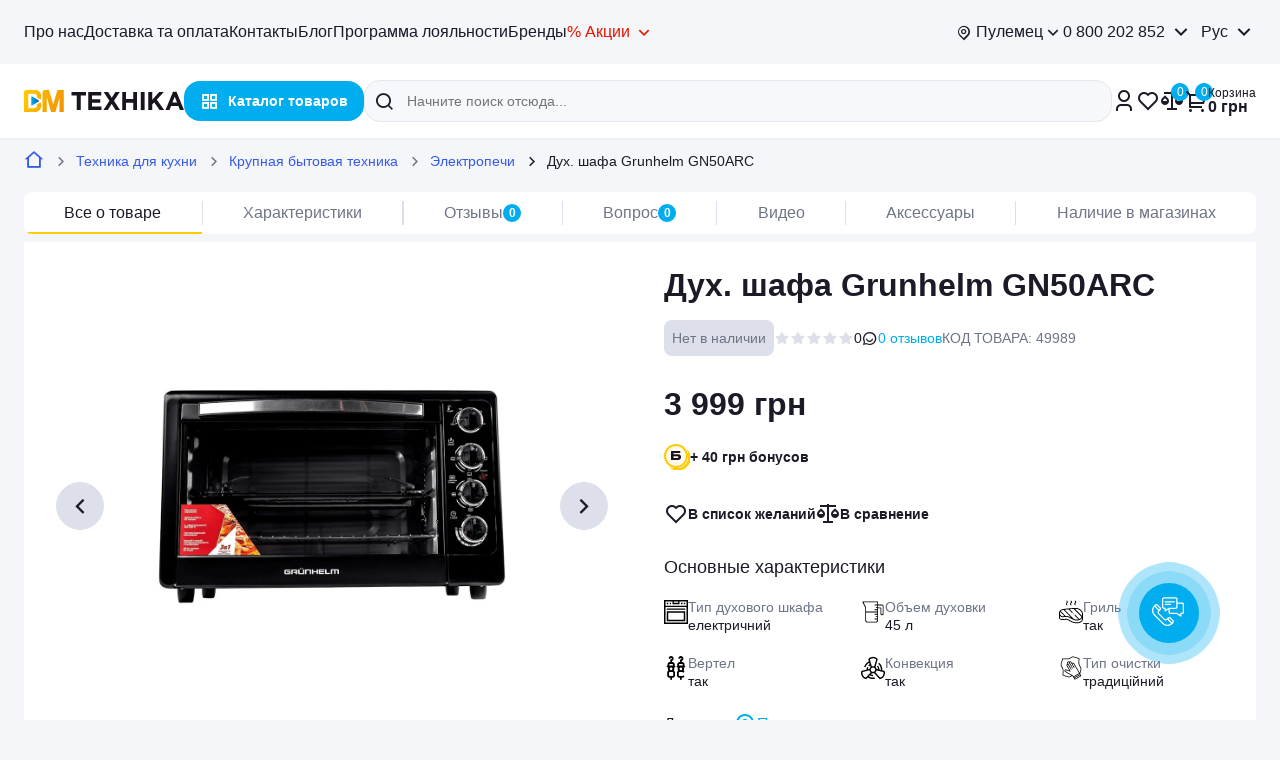

--- FILE ---
content_type: text/html; charset=UTF-8
request_url: https://vmtehnika.com.ua/ru/product/dux-safa-grunhelm-gn50arc-50l
body_size: 73864
content:
<!DOCTYPE html>
<html lang="ru">
<head>

    <meta charset="UTF-8">
    <meta name="viewport" content="width=device-width, initial-scale=1.0, user-scalable=0">
    <meta name="google-site-verification" content="lqT-O8yvo3ActzvZgg-jblV_0c10u-ezFssf-9u8WEg" />
    
    <link rel="manifest" href="/manifest.webmanifest">
    <link rel="icon" href="/favicon.ico" sizes="any">
    <link rel="icon" href="/img/favicon/favicon.svg" type="image/svg+xml">
    <link rel="apple-touch-icon" href="/img/favicon/favicon-180.png">

    <link rel="preconnect" href="https://fonts.googleapis.com">
    <link rel="preconnect" href="https://fonts.gstatic.com" crossorigin>
    <link rel="preconnect" href="https://vmtehnika.com.ua/css/font.css?v.1.3.24" crossorigin>

    
    <title>Дух. шафа Grunhelm GN50ARC - 3999.00 грн</title>
<meta name="keywords" content="Дух. шафа Grunhelm GN50ARC, %CATEGORY%, %BRAND%, 3999.00, купить Дух. шафа Grunhelm GN50ARC онлайн, скидки на Дух. шафа Grunhelm GN50ARC, техника для дома, аксессуары для %CATEGORY%, %BRAND% товар" />
<meta name="description" content="Дух. шафа Grunhelm GN50ARC в интернет-магазине ВМ►ТЕХНІКА ⭐ Есть оплата бонусами 🎁 Самовывоз с магазинов или доставка ✅ Гарантия" />
<meta property="og:locale" content="ru" />
<meta property="og:type" content="product" />
<meta property="og:url" content="https://vmtehnika.com.ua/ru/product/dux-safa-grunhelm-gn50arc-50l" />
<meta property="og:site_name" content="ВМ Техника" />
<meta property="og:title" content="Дух. шафа Grunhelm GN50ARC" />
<meta property="og:description" content="Дух. шафа Grunhelm GN50ARC, 3999.00. 🛍️ Купить в BM Техника с доставкой по Ураине. Гарантия, оплата бонусами" />
<meta property="og:image" content="/uploads/product_galleries/cd/d0/w530_falmnohj4_73423db3.jpg" />


    <link rel="alternate" href="https://vmtehnika.com.ua/product/dux-safa-grunhelm-gn50arc-50l" hreflang="uk-UA">
<link rel="alternate" href="https://vmtehnika.com.ua/product/dux-safa-grunhelm-gn50arc-50l" hreflang="x-default">
<link rel="alternate" href="https://vmtehnika.com.ua/ru/product/dux-safa-grunhelm-gn50arc-50l" hreflang="ru-UA">


    





        




    <link rel="canonical" href="https://vmtehnika.com.ua/ru/product/dux-safa-grunhelm-gn50arc-50l">

    
        <link rel="stylesheet" type="text/css" href="https://vmtehnika.com.ua/css/libs.min.css?v.1.3.24">
        <link rel="stylesheet" type="text/css" href="https://vmtehnika.com.ua/css/main.min.css?v.1.3.24">
        <link rel="stylesheet" type="text/css" href="https://vmtehnika.com.ua/css/custom.css?v.1.3.24">

    
    <!-- Google Tag Manager -->
    <script>(function (w, d, s, l, i) {
            w[l] = w[l] || [];
            w[l].push({
                'gtm.start':
                    new Date().getTime(), event: 'gtm.js'
            });
            var f = d.getElementsByTagName(s)[0],
                j = d.createElement(s), dl = l != 'dataLayer' ? '&l=' + l : '';
            j.async = true;
            j.src =
                'https://www.googletagmanager.com/gtm.js?id=' + i + dl;
            f.parentNode.insertBefore(j, f);
        })(window, document, 'script', 'dataLayer', 'GTM-NZ95NW4');</script>
    <!-- End Google Tag Manager -->

    <!-- Hotjar Tracking Code for https://vmtehnika.com.ua/ -->
    <script>
        (function (h, o, t, j, a, r) {
            h.hj = h.hj || function () {
                (h.hj.q = h.hj.q || []).push(arguments)
            };
            h._hjSettings = {hjid: 3800215, hjsv: 6};
            a = o.getElementsByTagName('head')[0];
            r = o.createElement('script');
            r.async = 1;
            r.src = t + h._hjSettings.hjid + j + h._hjSettings.hjsv;
            a.appendChild(r);
        })(window, document, 'https://static.hotjar.com/c/hotjar-', '.js?sv=');
    </script>

                <script type="application/ld+json">
            {"@context":"https:\/\/schema.org\/","@type":"BreadcrumbList","itemListElement":[{"@type":"ListItem","position":1,"name":"\u0412\u041c \u0422\u0435\u0445\u043d\u0456\u043a\u0430","item":"https:\/\/vmtehnika.com.ua\/ru"},{"@type":"ListItem","position":2,"name":"\u0422\u0435\u0445\u043d\u0438\u043a\u0430 \u0434\u043b\u044f \u043a\u0443\u0445\u043d\u0438","item":"https:\/\/vmtehnika.com.ua\/ru\/catalog\/tehnika-dlya-kuhni"},{"@type":"ListItem","position":3,"name":"\u041a\u0440\u0443\u043f\u043d\u0430\u044f \u0431\u044b\u0442\u043e\u0432\u0430\u044f \u0442\u0435\u0445\u043d\u0438\u043a\u0430","item":"https:\/\/vmtehnika.com.ua\/ru\/catalog\/velika-pobutova-tehnika"},{"@type":"ListItem","position":4,"name":"\u042d\u043b\u0435\u043a\u0442\u0440\u043e\u043f\u0435\u0447\u0438","item":"https:\/\/vmtehnika.com.ua\/ru\/catalog\/duhovi-shafi"},{"@type":"ListItem","position":5,"name":"\u0414\u0443\u0445. \u0448\u0430\u0444\u0430 Grunhelm GN50ARC","item":"https:\/\/vmtehnika.com.ua\/ru\/product\/dux-safa-grunhelm-gn50arc-50l"}]}
        </script>
            <script type="application/ld+json">
            {"@context":"https:\/\/schema.org\/","@type":"Product","name":"\u0414\u0443\u0445. \u0448\u0430\u0444\u0430 Grunhelm GN50ARC","description":"","url":"https:\/\/vmtehnika.com.ua\/ru\/product\/dux-safa-grunhelm-gn50arc-50l","sku":"49989","brand":{"@type":"brand","name":""},"offers":{"@type":"Offer","price":"3999.00","priceCurrency":"UAH","availability":"http:\/\/schema.org\/OutOfStock"},"image":"https:\/\/vmtehnika.com.ua\/uploads\/product_galleries\/cd\/d0\/w530_falmnohj4_73423db3.jpg"}
        </script>
    
    <meta name="google-site-verification" content="uhE60I1gBE8onjllsxdx6GGS43RlLRqWvRVOgu0NsgI"/>

</head>


<body>

<!-- Google Tag Manager (noscript) -->
<noscript>
    <iframe src="https://www.googletagmanager.com/ns.html?id=GTM-NZ95NW4"
            height="0" width="0" style="display:none;visibility:hidden"></iframe>
</noscript>
<!-- End Google Tag Manager (noscript) -->

    <header class="header">
  <div class="header-top u-bg-cultured u-d-none u-d-flex@xl u-pv16">
    <div class="l-container">
      <div class="u-df16 e--justify">
        <ul class="u-df20 u-fw400 u-fs16">

                                    <li><a href="/ru/about" >Про нас</a></li>
                                                <li><a href="/ru/pay_delivery" >Доставка та оплата</a></li>
                                                <li><a href="/ru/contacts" >Контакты</a></li>
                                                <li><a href="/ru/blog" >Блог</a></li>
                                                <li><a href="/ru/loyalty" >Программа лояльности</a></li>
                                                <li><a href="/ru/brands" >Бренды</a></li>
                                                <li><span class="u-cl-red u-curp stock-link stock-link-js u-df0 e--nowrap e--va-center u-posr" >% Акции<i class="icon-arrow-down u-fs20 u-ml4"></i>
                <div class="header-link-dropdown u-posa u-pv8 u-ph12 u-df8 e--column e--start">
                  <a href="/ru/blog/tag/akciya" class="u-fs16 u-lh24 u-fw500 u-cl-dg2">Все акции</a>
                  <a href="https://vmtehnika.com.ua/ru/sales" class="u-fs16 u-lh24 u-fw500 u-cl-dg2">Скидки до -50%</a>
                </div>
              </span></li>
                      
        </ul>

        <div class="u-fb1 u-df16 e--justify u-wd40p">
          <div class="header-top__info u-df24 u-mla">
            <div href="#chooseCity" class="header-dropdown ui-dropdown js-modal u-curp j-user-city">
              <div class="u-df4 u-fs16 ui-dropdown-toggle">
                <i class="icon icon-pin u-fsi16 u-mr4"></i>
                <span>Пулемец</span>
              </div>
            </div>

            <div class="ui-dropdown-block ui-dropdown-js">
              <div class="ui-dropdown-main">
                <a href="javascript:void(0)" class="u-fs16 u-lh24 u-fw500">0 800 202 852</a>
                <i class="icon-arrow-down u-fs24 u-ml4"></i>
              </div>
              <div class="ui-dropdown-slide u-fs16 u-lh24">
                <a href="tel:0800202852" class="u-fs16 u-lh24 u-fw500">0 800 202 852</a>
                                  <a class="u-fs16 u-lh24 u-fw500" href="tel:0730733822">073 073 3 822</a>
                                                  <a class="u-fs16 u-lh24 u-fw500" href="tel:0676022872">067 602 2 872</a>
                              </div>
            </div>
          </div>

          <div class="m-lang js-lang">

            <div class="m-lang-active u-fs16 u-lh24">
              <span>Рус</span>
              <i class="icon-arrow-down u-fs24 u-ml4"></i>
            </div>


                                          <div class="m-lang-dropdown u-fs16 u-lh24">
                    <a href="https://vmtehnika.com.ua/product/dux-safa-grunhelm-gn50arc-50l">Укр</a>
                </div>
                                                              </div>
        </div>
      </div>
    </div>
  </div>

  <div class="header-bottom u-pv12 u-pv16@lg">
    <div class="l-container">
      <div class="u-df20 e--justify e--nowrap u-posr">
        <a href="https://vmtehnika.com.ua/ru" class="header-bottom__logo">
          <img src="https://vmtehnika.com.ua/img/svg/logo.svg" class="u-d-none u-d-block@md" alt="logo" width="160" height="22">
          <img src="https://vmtehnika.com.ua/img/svg/logo-xs.svg" class="u-d-none@md" alt="logo" width="40" height="22">
        </a>

        <div class="header-bottom__catalog u-d-none u-d-block@xl">
          <a href="#" class="a-btn-catalog u-fw700 js-has-menu" data-id="categories">
          <span>Каталог товаров</span></a>
        </div>

        <div class="header-bottom__search header-search">
          <form id="searchForm" action="https://vmtehnika.com.ua/ru/search" class="header-search-form" autocomplete="off" target="_top">
            <button class="header-search-form__submit">
              <i class="icon icon-search u-fsi20"></i>
            </button>
            <input name="q" id="searchInput" placeholder="Начните поиск отсюда..." value=""
                   class="header-search-form__input js-header-search">
            <div class="header-search-form__controls u-df8">
              <span id="searchVoice" class="header-search-form__micro u-fsi20" placeholder="Голосовой поиск...">
                <i class="icon icon-mic u-fsi20"></i>
              </span>
              <button class="header-search-form__close js-hs-reset">
                <i class="icon icon-close u-cl-black u-fsi20"></i>
              </button>
            </div>
          </form>
          <div class="header-search-modal u-posa" style="display: none;">
            <div class="header-search-modal-grid u-ht100p">
              <div class="header-search-col u-wd50p@md u-pr16@md">
                <div class="header-search-results u-mb16 header-search__items js-search-results-requests">
                                    </div>
                <div class="header-search-results u-mb16 u-mb0@md header-search__cats">
                  <div class="u-fs14 u-cl-dg1 u-mb12">В Категориях</div>
                    <span class="js-search-results-categories">
                                            </span>
                </div>
              </div>
              <div class="header-search__products u-wd50p@md u-pl16@md u-pb16@md js-search-results-products">
                                </div>
            </div>
            <div class="header-search-modal-controls u-df0 e--center u-wd100p u-pv12 u-posa u-posb0 u-posl0">
              <a href="javascript:void(0);" class="cta-yellow-lg js-search-submit">
                <span>Все результаты</span>
              </a>
            </div>
          </div>
        </div>

        <div class="header-bottom__navi u-df24@lg e--nowrap@lg">
          <div class="u-posr">
            <div class="header-bottom__profile u-df8 e--nowrap">
                                    <a href="#userLogin" class="u-fsi24 js-modal header-bottom__hover"><i class="icon icon-user u-fsi24"></i></a>
                            </div>
          </div>

          <div class="u-posr">
            <div href="#dropdownFavorite" class="header-bottom__favorite u-posr js-dd-open favorite-menu header-bottom__hover">
              <i class="icon icon-heart u-fsi24"></i>
              <span class=" js-fav-count"></span>             </div>

            <div id="dropdownFavorite" class="header-bottom__dropdown header-bottom__compare u-bg-white u-br8 u-pb20">

    
<div class="favorites_products ">

            <div class="u-df8 u-pa16">
            <div>
                <div class="u-fs24 u-lh32 u-fw600">Список желаний</div>
                <span class="u-cl-dg1 u-fs14">0 товаров на сумму 0 грн</span>
            </div>
            <i class="icon-close u-fsi24 u-mla js-dd-close"></i>
        </div>

        <div class="u-ph16 u-pr8 u-mr8 u-ht30 u-mb60 u-of-auto-y">
            <ul class="header-bottom__compare--list items">
                            </ul>
        </div>
        <div class="header-bottom__dropdown-controls u-pa16 u-bg-white">
            <a href="https://vmtehnika.com.ua/ru/profile/favorites" class="cta-yellow-md u-wd100p">
                <span>в список желаний</span>
            </a>
        </div>
    

</div>

<div class="favorites_products_empty active">
    <div class="u-df8 u-pa16">
        <div>
            <div class="u-fs24 u-lh32 u-fw600">Список желаний</div>
        </div>
        <i class="icon-close u-fsi24 u-mla js-dd-close"></i>
    </div>
    <div class="u-ta-center u-ph48">
        <img class="u-mha u-mb24" src="https://vmtehnika.com.ua/img/common/empty-wishlist.webp" srcset="https://vmtehnika.com.ua/img/common/empty-wishlist-2x.webp 2x" alt="" loading="lazy">
        <div class="u-fs16 u-lh24">Ваш список желаний пуст. <br>
            Чтобы добавить товар в список, нажмите на его странице кнопку ❤️
        </div>
    </div>
</div>
</div>

          </div>



          <div class="u-posr">
            <div href="#dropdownCompare" class="header-bottom__compare u-posr js-dd-open header-bottom__hover">
              <i class="icon icon-scales u-fsi24"></i>
             <span class="header-bottom__cart--count js-compare-count">0</span>             </div>

              <div id="dropdownCompare" class="header-bottom__dropdown header-bottom__compare u-bg-white u-br8 u-pb20">
    <div class="u-df8 u-pa16">
    <div class="u-fs24 u-fw600">Список сравнений</div>
    <i class="icon-close u-fsi24 u-mla js-dd-close js-compare-count"></i>
</div>

<div class="u-ta-center u-ph48">
    <img class="u-mha u-mb24" src="/img/common/empty-compare.webp" srcset="/img/common/empty-compare-2x.webp 2x" alt="" loading="lazy">
    <div class="u-fs16 u-lh24">Ваш список сравнений пуст<br>
     Чтобы добавить товар в список, нажмите на его странице кнопку ⚖️
    </div>
</div>
</div>          </div>


        <div href="#cartModal" class="header-bottom__cart u-df8 e--nowrap js-modal">
            <div class="header-bottom__cart--icon u-posr header-bottom__hover">
                <i class="icon icon-cart u-fsi24"></i>
                <span class="header-bottom__cart--count js-cart-count">0</span>
            </div>

                        <span class="header-bottom__cart--total u-fs16">
              Корзина
              <b><span class="js-cart-total">0</span> грн</b>
            </span>
          </div>


        </div>
      </div>
    </div>
  </div>


    <div class="o-nav-wrap" data-id="categories">
        <div class="o-nav l-container u-posr">
          <div class="o-nav-inner">
            <div class="o-nav-cats u-pv10 u-ph12">
                <ul class="u-fs16">
                                                                                        <li><a href="https://vmtehnika.com.ua/ru/catalog/smartfoni-i-telefoni" class="u-pv12 active" data-id="cat-1">
                                                                    <img class="u-mr4 svg_category_logo" src="/uploads/menu_categories/fd/be/f7bh0p8n5_71098efa.svg" alt="Смартфоны и планшеты" width="24" height="24">
                                                                <span>Смартфоны и планшеты</span></a>
                        </li>
                                                                    <li><a href="https://vmtehnika.com.ua/ru/catalog/noutbuki-pk-plansheti" class="u-pv12 " data-id="cat-2">
                                                                    <img class="u-mr4 svg_category_logo" src="/uploads/menu_categories/58/67/f7bh7n1hu_1805201e.svg" alt="Ноутбуки и компьютерная техника." width="24" height="24">
                                                                <span>Ноутбуки и компьютерная техника.</span></a>
                        </li>
                                                                    <li><a href="https://vmtehnika.com.ua/ru/catalog/audio-ta-videotehnika" class="u-pv12 " data-id="cat-3">
                                                                    <img class="u-mr4 svg_category_logo" src="/uploads/menu_categories/db/10/f7bgpstug_f26ca17c.svg" alt="Телевизоры, аудио- и видеотехника" width="24" height="24">
                                                                <span>Телевизоры, аудио- и видеотехника</span></a>
                        </li>
                                                                    <li><a href="https://vmtehnika.com.ua/ru/catalog/tehnika-dlya-domu" class="u-pv12 " data-id="cat-4">
                                                                    <img class="u-mr4 svg_category_logo" src="/uploads/menu_categories/26/2f/f7bgq815g_d1c6a082.svg" alt="Техника для дома" width="24" height="24">
                                                                <span>Техника для дома</span></a>
                        </li>
                                                                    <li><a href="https://vmtehnika.com.ua/ru/catalog/tehnika-dlya-kuhni" class="u-pv12 " data-id="cat-5">
                                                                    <img class="u-mr4 svg_category_logo" src="/uploads/menu_categories/b3/87/f8dhfh1vr_851e3d66.svg" alt="Техника для кухни" width="24" height="24">
                                                                <span>Техника для кухни</span></a>
                        </li>
                                                                    <li><a href="https://vmtehnika.com.ua/ru/catalog/krasa-i-osobistii-doglyad" class="u-pv12 " data-id="cat-6">
                                                                    <img class="u-mr4 svg_category_logo" src="/uploads/menu_categories/07/64/f7nh33ou3_29bb0657.svg" alt="Красота и личный уход" width="24" height="24">
                                                                <span>Красота и личный уход</span></a>
                        </li>
                                                                    <li><a href="https://vmtehnika.com.ua/ru/catalog/posud" class="u-pv12 " data-id="cat-7">
                                                                    <img class="u-mr4 svg_category_logo" src="/uploads/menu_categories/ab/3b/fajdt2hqf_0069a5b0.svg" alt="Посуда" width="24" height="24">
                                                                <span>Посуда</span></a>
                        </li>
                                                                    <li><a href="https://vmtehnika.com.ua/ru/catalog/elektrotransport" class="u-pv12 " data-id="cat-8">
                                                                    <img class="u-mr4 svg_category_logo" src="/uploads/menu_categories/98/05/fajdu2n9p_79a574bb.svg" alt="Электротранспорт" width="24" height="24">
                                                                <span>Электротранспорт</span></a>
                        </li>
                                                                    <li><a href="https://vmtehnika.com.ua/ru/catalog/santehnika-dlya-kuhni" class="u-pv12 " data-id="cat-9">
                                                                    <img class="u-mr4 svg_category_logo" src="/uploads/menu_categories/8f/08/fq0gbp11a_04f8f1ed.svg" alt="Сантехника для кухни" width="24" height="24">
                                                                <span>Сантехника для кухни</span></a>
                        </li>
                                                                    <li><a href="https://vmtehnika.com.ua/ru/catalog/igrashki" class="u-pv12 " data-id="cat-10">
                                                                    <img class="u-mr4 svg_category_logo" src="/uploads/menu_categories/fc/87/fqtfgatlr_15005275.svg" alt="Игрушки" width="24" height="24">
                                                                <span>Игрушки</span></a>
                        </li>
                                                                    <li><a href="https://vmtehnika.com.ua/ru/catalog/domashnii-komfort" class="u-pv12 " data-id="cat-11">
                                                                    <img class="u-mr4 svg_category_logo" src="/uploads/menu_categories/37/86/frf90qm1v_f6de30c0.svg" alt="Домашний комфорт" width="24" height="24">
                                                                <span>Домашний комфорт</span></a>
                        </li>
                                    </ul>
            </div>
            <div class="o-nav-child u-pv24 u-pl24">
                
                                                        <div class="o-nav-child__item visible" data-id="cat-1">
                        <div>
                                                        <div class="o-nav-child__sub">
                                <div class="o-nav-child__sub-col">
                                                                                                                    <div class="o-nav-child__sub-cat u-mb24">
                                            <div class="u-cl-blue u-fs16 u-lh24 u-mb16 u-fw500"><a
                                                        href="https://vmtehnika.com.ua/ru/catalog/smartfoni">
                                                    Смартфоны</a>
                                            </div>
                                            <ul>
                                                                                                    <li><a href="https://vmtehnika.com.ua/ru/catalog/smartfoni/brand-samsung">Смартфоны Samsung</a>
                                                    </li>
                                                                                                    <li><a href="https://vmtehnika.com.ua/ru/catalog/smartfoni/brand-infinix">Смартфоны Infinix</a>
                                                    </li>
                                                                                                    <li><a href="https://vmtehnika.com.ua/ru/catalog/smartfoni/brand-motorola">Смартфоны Motorola</a>
                                                    </li>
                                                                                                    <li><a href="https://vmtehnika.com.ua/ru/catalog/smartfoni/brand-oppo">Смартфоны Oppo</a>
                                                    </li>
                                                                                                    <li><a href="https://vmtehnika.com.ua/ru/catalog/smartfoni/brand-realme">Смартфоны Realme</a>
                                                    </li>
                                                                                                    <li><a href="https://vmtehnika.com.ua/ru/catalog/smartfoni/brand-ulefone">Смартфоны Ulefone</a>
                                                    </li>
                                                                                            </ul>
                                        </div>
                                                                                                                    <div class="o-nav-child__sub-cat u-mb24">
                                            <div class="u-cl-blue u-fs16 u-lh24 u-mb16 u-fw500"><a
                                                        href="https://vmtehnika.com.ua/ru/catalog/plansheti">
                                                    Планшеты</a>
                                            </div>
                                            <ul>
                                                                                                    <li><a href="https://vmtehnika.com.ua/ru/catalog/plansheti/brand-samsung">Планшеты Samsung</a>
                                                    </li>
                                                                                                    <li><a href="https://vmtehnika.com.ua/ru/catalog/plansheti/brand-acer">Планшеты Acer</a>
                                                    </li>
                                                                                                    <li><a href="https://vmtehnika.com.ua/ru/catalog/plansheti/brand-lenovo">Планшеты Lenovo</a>
                                                    </li>
                                                                                                    <li><a href="https://vmtehnika.com.ua/ru/catalog/plansheti/brand-oppo">Планшеты Oppo</a>
                                                    </li>
                                                                                                    <li><a href="https://vmtehnika.com.ua/ru/catalog/plansheti/brand-ulefone">Планшеты Ulefone</a>
                                                    </li>
                                                                                            </ul>
                                        </div>
                                                                                                                    <div class="o-nav-child__sub-cat u-mb24">
                                            <div class="u-cl-blue u-fs16 u-lh24 u-mb16 u-fw500"><a
                                                        href="https://vmtehnika.com.ua/ru/catalog/mobilni-telefoni">
                                                    Мобильные телефоны</a>
                                            </div>
                                            <ul>
                                                                                            </ul>
                                        </div>
                                                                                                                    <div class="o-nav-child__sub-cat u-mb24">
                                            <div class="u-cl-blue u-fs16 u-lh24 u-mb16 u-fw500"><a
                                                        href="https://vmtehnika.com.ua/ru/catalog/smart-godinniki">
                                                    Смарт часы</a>
                                            </div>
                                            <ul>
                                                                                            </ul>
                                        </div>
                                                                                                                    <div class="o-nav-child__sub-cat u-mb24">
                                            <div class="u-cl-blue u-fs16 u-lh24 u-mb16 u-fw500"><a
                                                        href="https://vmtehnika.com.ua/ru/catalog/portativna-akustika">
                                                    Портативная акустика</a>
                                            </div>
                                            <ul>
                                                                                            </ul>
                                        </div>
                                                                                                                    <div class="o-nav-child__sub-cat u-mb24">
                                            <div class="u-cl-blue u-fs16 u-lh24 u-mb16 u-fw500"><a
                                                        href="https://vmtehnika.com.ua/ru/catalog/power-banki">
                                                    Power-банки</a>
                                            </div>
                                            <ul>
                                                                                            </ul>
                                        </div>
                                                                                                                    <div class="o-nav-child__sub-cat u-mb24">
                                            <div class="u-cl-blue u-fs16 u-lh24 u-mb16 u-fw500"><a
                                                        href="https://vmtehnika.com.ua/ru/catalog/navushniki">
                                                    Наушники</a>
                                            </div>
                                            <ul>
                                                                                                    <li><a href="https://vmtehnika.com.ua/ru/catalog/navushniki/tip-navusnikiv-navusniki=tws">TWS наушники</a>
                                                    </li>
                                                                                                    <li><a href="https://vmtehnika.com.ua/ru/catalog/navushniki/tip-navusnikiv-navusniki=vakuumni">Вакуумные наушники</a>
                                                    </li>
                                                                                                    <li><a href="https://vmtehnika.com.ua/ru/catalog/navushniki/tip-navusnikiv-navusniki=vkladisi">Наушники вкладыши</a>
                                                    </li>
                                                                                                    <li><a href="https://vmtehnika.com.ua/ru/catalog/navushniki/tip-navusnikiv-navusniki=nakladni">Накладные наушники</a>
                                                    </li>
                                                                                            </ul>
                                        </div>
                                                                                                                    <div class="o-nav-child__sub-cat u-mb24">
                                            <div class="u-cl-blue u-fs16 u-lh24 u-mb16 u-fw500"><a
                                                        href="https://vmtehnika.com.ua/ru/catalog/karti-pamyati">
                                                    Карты памяти</a>
                                            </div>
                                            <ul>
                                                                                                    <li><a href="https://vmtehnika.com.ua/ru/catalog/karti-pamyati/objem-pamiati-gb=16-1124">Карты памяти 16 ГБ</a>
                                                    </li>
                                                                                                    <li><a href="https://vmtehnika.com.ua/ru/catalog/karti-pamyati/objem-pamiati-gb=32-1125">Карты памяти 32 ГБ</a>
                                                    </li>
                                                                                                    <li><a href="https://vmtehnika.com.ua/ru/catalog/karti-pamyati/objem-pamiati-gb=64-1126">Карты памяти 64 ГБ</a>
                                                    </li>
                                                                                                    <li><a href="https://vmtehnika.com.ua/ru/catalog/karti-pamyati/objem-pamiati-gb=128-1122_256-1123">Карты памяти 128 ГБ и больше</a>
                                                    </li>
                                                                                            </ul>
                                        </div>
                                                                                                                    <div class="o-nav-child__sub-cat u-mb24">
                                            <div class="u-cl-blue u-fs16 u-lh24 u-mb16 u-fw500"><a
                                                        href="https://vmtehnika.com.ua/ru/catalog/aksesuari-do-smartfoniv">
                                                    Аксессуары для смартфонов</a>
                                            </div>
                                            <ul>
                                                                                                    <li><a href="https://vmtehnika.com.ua/ru/catalog/fm-modulyatori">FM-модуляторы</a>
                                                    </li>
                                                                                                    <li><a href="https://vmtehnika.com.ua/ru/catalog/avtomobilni-zaryadni-pristroyi">Автомобильные зарядные устройства</a>
                                                    </li>
                                                                                                    <li><a href="https://vmtehnika.com.ua/ru/catalog/avtokriplennya">Автокрепления</a>
                                                    </li>
                                                                                                    <li><a href="https://vmtehnika.com.ua/ru/catalog/bezdrotovi-zaryadni-pristroyi">Беспроводные зарядные устройства</a>
                                                    </li>
                                                                                                    <li><a href="https://vmtehnika.com.ua/ru/catalog/zaryadni-pristroyi">Зарядные устройства</a>
                                                    </li>
                                                                                                    <li><a href="https://vmtehnika.com.ua/ru/catalog/ekshn-kameri">Экшн-камеры</a>
                                                    </li>
                                                                                                    <li><a href="https://vmtehnika.com.ua/ru/catalog/kabeli-aux">Кабеля AUX</a>
                                                    </li>
                                                                                                    <li><a href="https://vmtehnika.com.ua/ru/catalog/kabeli-usb">Кабеля USB</a>
                                                    </li>
                                                                                                    <li><a href="https://vmtehnika.com.ua/ru/catalog/chohli-dlya-smartfoniv">Чехлы для смартфонов</a>
                                                    </li>
                                                                                            </ul>
                                        </div>
                                                                    </div>
                            </div>
                        </div>
                    </div>
                                                        <div class="o-nav-child__item " data-id="cat-2">
                        <div>
                                                        <div class="o-nav-child__sub">
                                <div class="o-nav-child__sub-col">
                                                                                                                    <div class="o-nav-child__sub-cat u-mb24">
                                            <div class="u-cl-blue u-fs16 u-lh24 u-mb16 u-fw500"><a
                                                        href="https://vmtehnika.com.ua/ru/catalog/noutbuki">
                                                    Ноутбуки</a>
                                            </div>
                                            <ul>
                                                                                                    <li><a href="https://vmtehnika.com.ua/ru/catalog/noutbuki/brand-acer">Ноутбуки Acer</a>
                                                    </li>
                                                                                                    <li><a href="https://vmtehnika.com.ua/ru/catalog/noutbuki/brand-asus">Ноутбуки Asus</a>
                                                    </li>
                                                                                                    <li><a href="https://vmtehnika.com.ua/ru/catalog/noutbuki/brand-dream-machines">Ноутбуки Dream Machines</a>
                                                    </li>
                                                                                                    <li><a href="https://vmtehnika.com.ua/ru/catalog/noutbuki/brand-hp">Ноутбуки HP</a>
                                                    </li>
                                                                                                    <li><a href="https://vmtehnika.com.ua/ru/catalog/noutbuki/brand-lenovo">Ноутбуки Lenovo</a>
                                                    </li>
                                                                                                    <li><a href="https://vmtehnika.com.ua/ru/catalog/noutbuki/brand-msi">Ноутбуки MSI</a>
                                                    </li>
                                                                                            </ul>
                                        </div>
                                                                                                                    <div class="o-nav-child__sub-cat u-mb24">
                                            <div class="u-cl-blue u-fs16 u-lh24 u-mb16 u-fw500"><a
                                                        href="https://vmtehnika.com.ua/ru/catalog/monobloki">
                                                    Моноблоки</a>
                                            </div>
                                            <ul>
                                                                                            </ul>
                                        </div>
                                                                                                                    <div class="o-nav-child__sub-cat u-mb24">
                                            <div class="u-cl-blue u-fs16 u-lh24 u-mb16 u-fw500"><a
                                                        href="https://vmtehnika.com.ua/ru/catalog/monitori">
                                                    Мониторы</a>
                                            </div>
                                            <ul>
                                                                                            </ul>
                                        </div>
                                                                                                                    <div class="o-nav-child__sub-cat u-mb24">
                                            <div class="u-cl-blue u-fs16 u-lh24 u-mb16 u-fw500"><a
                                                        href="https://vmtehnika.com.ua/ru/catalog/mfu-ta-printeri">
                                                    МФУ и принтеры</a>
                                            </div>
                                            <ul>
                                                                                            </ul>
                                        </div>
                                                                                                                    <div class="o-nav-child__sub-cat u-mb24">
                                            <div class="u-cl-blue u-fs16 u-lh24 u-mb16 u-fw500"><a
                                                        href="https://vmtehnika.com.ua/ru/catalog/merejeve-obladnannya">
                                                    Сетевое оборудование</a>
                                            </div>
                                            <ul>
                                                                                            </ul>
                                        </div>
                                                                                                                    <div class="o-nav-child__sub-cat u-mb24">
                                            <div class="u-cl-blue u-fs16 u-lh24 u-mb16 u-fw500"><a
                                                        href="https://vmtehnika.com.ua/ru/catalog/kompyuterna-akustika">
                                                    Компьютерная акустика</a>
                                            </div>
                                            <ul>
                                                                                            </ul>
                                        </div>
                                                                                                                    <div class="o-nav-child__sub-cat u-mb24">
                                            <div class="u-cl-blue u-fs16 u-lh24 u-mb16 u-fw500"><a
                                                        href="https://vmtehnika.com.ua/ru/catalog/kompyuterni-komplektuyuchi">
                                                    Компютерные комплектующие</a>
                                            </div>
                                            <ul>
                                                                                                    <li><a href="https://vmtehnika.com.ua/ru/catalog/bloki-jivlennya">Блоки питания</a>
                                                    </li>
                                                                                                    <li><a href="https://vmtehnika.com.ua/ru/catalog/operativna-pamyat">Оперативная память</a>
                                                    </li>
                                                                                            </ul>
                                        </div>
                                                                                                                    <div class="o-nav-child__sub-cat u-mb24">
                                            <div class="u-cl-blue u-fs16 u-lh24 u-mb16 u-fw500"><a
                                                        href="https://vmtehnika.com.ua/ru/catalog/gaming">
                                                    Для геймеров</a>
                                            </div>
                                            <ul>
                                                                                                    <li><a href="https://vmtehnika.com.ua/ru/catalog/noutbuki/geimerskii">Игровые ноутбуки</a>
                                                    </li>
                                                                                                    <li><a href="https://vmtehnika.com.ua/ru/catalog/igrovi-pristavki">Игровые приставки</a>
                                                    </li>
                                                                                                    <li><a href="https://vmtehnika.com.ua/ru/catalog/igri-dlya-pristavok">Игры для приставок</a>
                                                    </li>
                                                                                                    <li><a href="https://vmtehnika.com.ua/ru/catalog/geimpadi-djoistiki-ruli">Геймпады, джойстики, рули</a>
                                                    </li>
                                                                                                    <li><a href="https://vmtehnika.com.ua/ru/catalog/igrovi-klaviaturi">Игровые клавиатуры и наборы</a>
                                                    </li>
                                                                                                    <li><a href="https://vmtehnika.com.ua/ru/catalog/igrovi-kilimki-dlya-mishok">Игровые коврики для мышок</a>
                                                    </li>
                                                                                                    <li><a href="https://vmtehnika.com.ua/ru/catalog/igrovi-krisla">Игрове кресла</a>
                                                    </li>
                                                                                                    <li><a href="https://vmtehnika.com.ua/ru/catalog/igrovi-marshrutizatori-i-modemi">Игровые маршрутизаторы и модемы</a>
                                                    </li>
                                                                                                    <li><a href="https://vmtehnika.com.ua/ru/catalog/igrovi-mishi-gaming">Игровые мыши</a>
                                                    </li>
                                                                                                    <li><a href="https://vmtehnika.com.ua/ru/catalog/igrovi-mikrofoni">Игровые микрофоны</a>
                                                    </li>
                                                                                                    <li><a href="https://vmtehnika.com.ua/ru/catalog/igrovi-navushnikik">Игровые наушники</a>
                                                    </li>
                                                                                                    <li><a href="https://vmtehnika.com.ua/ru/catalog/kompyuterni-stoli">Компьютерные столы</a>
                                                    </li>
                                                                                                    <li><a href="https://vmtehnika.com.ua/ru/catalog/portativni-igrovi-konsoli">Портативные игровые консоли</a>
                                                    </li>
                                                                                            </ul>
                                        </div>
                                                                                                                    <div class="o-nav-child__sub-cat u-mb24">
                                            <div class="u-cl-blue u-fs16 u-lh24 u-mb16 u-fw500"><a
                                                        href="https://vmtehnika.com.ua/ru/catalog/djerela-jivlennya">
                                                    Источники питания.</a>
                                            </div>
                                            <ul>
                                                                                                    <li><a href="https://vmtehnika.com.ua/ru/catalog/bezperebiini-djerela-jivlennya-ups">Бесперебойные источники питания (UPS)</a>
                                                    </li>
                                                                                                    <li><a href="https://vmtehnika.com.ua/ru/catalog/zaryadni-stanciyi">Зарядные станции</a>
                                                    </li>
                                                                                                    <li><a href="https://vmtehnika.com.ua/ru/catalog/stabilizatori">Стабилизаторы</a>
                                                    </li>
                                                                                            </ul>
                                        </div>
                                                                                                                    <div class="o-nav-child__sub-cat u-mb24">
                                            <div class="u-cl-blue u-fs16 u-lh24 u-mb16 u-fw500"><a
                                                        href="https://vmtehnika.com.ua/ru/catalog/aksesuari-do-noutbukiv">
                                                    Аксессуары для ноутбуков и ПК</a>
                                            </div>
                                            <ul>
                                                                                                    <li><a href="https://vmtehnika.com.ua/ru/catalog/web-kameri">Web-камеры</a>
                                                    </li>
                                                                                                    <li><a href="https://vmtehnika.com.ua/ru/catalog/bloki-jivlennya-dlya-noutbukiv">Блоки питания для ноутбуков</a>
                                                    </li>
                                                                                                    <li><a href="https://vmtehnika.com.ua/ru/catalog/zasobi-dlya-doglyadu">Средства для ухода за экранами</a>
                                                    </li>
                                                                                                    <li><a href="https://vmtehnika.com.ua/ru/catalog/zovnishni-hdd-diski">Внешние HDD диски</a>
                                                    </li>
                                                                                                    <li><a href="https://vmtehnika.com.ua/ru/catalog/kartrideri-ta-koncentratori">Картридеры и концентраторы</a>
                                                    </li>
                                                                                                    <li><a href="https://vmtehnika.com.ua/ru/catalog/kilimki-dlya-mishok">Коврики для мышек</a>
                                                    </li>
                                                                                                    <li><a href="https://vmtehnika.com.ua/ru/catalog/klaviaturi">Клавиатуры</a>
                                                    </li>
                                                                                                    <li><a href="https://vmtehnika.com.ua/ru/catalog/mishi">Мышки</a>
                                                    </li>
                                                                                                    <li><a href="https://vmtehnika.com.ua/ru/catalog/pidstavki-dlya-noutbukiv">Подставки для ноутбуков</a>
                                                    </li>
                                                                                                    <li><a href="https://vmtehnika.com.ua/ru/catalog/sumki-dlya-noutbukiv">Сумки для ноутбуков</a>
                                                    </li>
                                                                                                    <li><a href="https://vmtehnika.com.ua/ru/catalog/fleshki">Флешки</a>
                                                    </li>
                                                                                            </ul>
                                        </div>
                                                                    </div>
                            </div>
                        </div>
                    </div>
                                                        <div class="o-nav-child__item " data-id="cat-3">
                        <div>
                                                        <div class="o-nav-child__sub">
                                <div class="o-nav-child__sub-col">
                                                                                                                    <div class="o-nav-child__sub-cat u-mb24">
                                            <div class="u-cl-blue u-fs16 u-lh24 u-mb16 u-fw500"><a
                                                        href="https://vmtehnika.com.ua/ru/catalog/televizori">
                                                    Телевизоры</a>
                                            </div>
                                            <ul>
                                                                                                    <li><a href="https://vmtehnika.com.ua/ru/catalog/televizori/diagonal-televizor=24">Телевизоры 24&#039;&#039;</a>
                                                    </li>
                                                                                                    <li><a href="https://vmtehnika.com.ua/ru/catalog/televizori/diagonal-televizor=32-403">Телевизоры 32&#039;&#039;</a>
                                                    </li>
                                                                                                    <li><a href="https://vmtehnika.com.ua/ru/catalog/televizori/diagonal-televizor=40_42_43">Телевизоры 40&#039;&#039;- 43&#039;&#039;</a>
                                                    </li>
                                                                                                    <li><a href="https://vmtehnika.com.ua/ru/catalog/televizori/diagonal-televizor=48-_50-406">Телевизоры 48&#039;&#039;- 50&#039;&#039;</a>
                                                    </li>
                                                                                                    <li><a href="https://vmtehnika.com.ua/ru/catalog/televizori/diagonal-televizor=55-407">Телевизоры 55&#039;&#039;</a>
                                                    </li>
                                                                                                    <li><a href="https://vmtehnika.com.ua/ru/catalog/televizori/diagonal-televizor=60-_65-408">Телевизоры 60&#039;&#039;- 65&#039;&#039;</a>
                                                    </li>
                                                                                                    <li><a href="https://vmtehnika.com.ua/ru/catalog/televizori/diagonal-televizor=100_70-_75-_77-_83_85-_86_97-_98-">Телевизоры 70&#039;&#039; и больше</a>
                                                    </li>
                                                                                            </ul>
                                        </div>
                                                                                                                    <div class="o-nav-child__sub-cat u-mb24">
                                            <div class="u-cl-blue u-fs16 u-lh24 u-mb16 u-fw500"><a
                                                        href="https://vmtehnika.com.ua/ru/catalog/televizori/availability-1/availability-2">
                                                    Телевизоры по брендам</a>
                                            </div>
                                            <ul>
                                                                                                    <li><a href="https://vmtehnika.com.ua/ru/catalog/televizori/brand-samsung">Телевизоры SAMSUNG</a>
                                                    </li>
                                                                                                    <li><a href="https://vmtehnika.com.ua/ru/catalog/televizori/brand-lg">Телевизоры Haier</a>
                                                    </li>
                                                                                                    <li><a href="https://vmtehnika.com.ua/ru/catalog/televizori/brand-blaupunkt">Телевизоры Blaupunkt</a>
                                                    </li>
                                                                                                    <li><a href="https://vmtehnika.com.ua/ru/catalog/televizori/brand-hisense">Телевизори Hisense</a>
                                                    </li>
                                                                                                    <li><a href="https://vmtehnika.com.ua/ru/catalog/televizori/brand-ud">Телевизоры UD</a>
                                                    </li>
                                                                                            </ul>
                                        </div>
                                                                                                                    <div class="o-nav-child__sub-cat u-mb24">
                                            <div class="u-cl-blue u-fs16 u-lh24 u-mb16 u-fw500"><a
                                                        href="https://vmtehnika.com.ua/ru/catalog/ramki-do-televizoriv">
                                                    Рамки для телевизоров</a>
                                            </div>
                                            <ul>
                                                                                            </ul>
                                        </div>
                                                                                                                    <div class="o-nav-child__sub-cat u-mb24">
                                            <div class="u-cl-blue u-fs16 u-lh24 u-mb16 u-fw500"><a
                                                        href="https://vmtehnika.com.ua/ru/catalog/saundbari">
                                                    Саундбары</a>
                                            </div>
                                            <ul>
                                                                                            </ul>
                                        </div>
                                                                                                                    <div class="o-nav-child__sub-cat u-mb24">
                                            <div class="u-cl-blue u-fs16 u-lh24 u-mb16 u-fw500"><a
                                                        href="https://vmtehnika.com.ua/ru/catalog/proektori">
                                                    Проекторы</a>
                                            </div>
                                            <ul>
                                                                                            </ul>
                                        </div>
                                                                                                                    <div class="o-nav-child__sub-cat u-mb24">
                                            <div class="u-cl-blue u-fs16 u-lh24 u-mb16 u-fw500"><a
                                                        href="https://vmtehnika.com.ua/ru/catalog/kronshteini">
                                                    Кронштейны</a>
                                            </div>
                                            <ul>
                                                                                                    <li><a href="https://vmtehnika.com.ua/ru/catalog/kronshteini/priznachennya-kronshtein=dlya-televizoriv">для телевизоров</a>
                                                    </li>
                                                                                                    <li><a href="https://vmtehnika.com.ua/ru/catalog/kronshteini/priznachennya-kronshtein=dlya-monitoriv">для мониторов</a>
                                                    </li>
                                                                                                    <li><a href="https://vmtehnika.com.ua/ru/catalog/kronshteini/priznachennya-kronshtein=dlya-akustichnih-sistem">для акустических систем</a>
                                                    </li>
                                                                                                    <li><a href="https://vmtehnika.com.ua/ru/catalog/kronshteini/priznachennya-kronshtein=prezentaciina-stiika">презентационные стойки</a>
                                                    </li>
                                                                                            </ul>
                                        </div>
                                                                                                                    <div class="o-nav-child__sub-cat u-mb24">
                                            <div class="u-cl-blue u-fs16 u-lh24 u-mb16 u-fw500"><a
                                                        href="https://vmtehnika.com.ua/ru/catalog/aksesuari-dlya-kbt">
                                                    Аксессуары к ТВ</a>
                                            </div>
                                            <ul>
                                                                                                    <li><a href="https://vmtehnika.com.ua/ru/catalog/igrovi-pristavki">Игровые приставки и аксессуары</a>
                                                    </li>
                                                                                                    <li><a href="https://vmtehnika.com.ua/ru/catalog/merejeve-obladnannya/availability-1">Wi-Fi роутеры</a>
                                                    </li>
                                                                                                    <li><a href="https://vmtehnika.com.ua/ru/catalog/batareiki-ta-akkumulyatori">Батарейки и аккумуляторы</a>
                                                    </li>
                                                                                                    <li><a href="https://vmtehnika.com.ua/ru/catalog/zasobi-dlya-doglyadu/availability-1">Уход за экраном</a>
                                                    </li>
                                                                                                    <li><a href="https://vmtehnika.com.ua/ru/catalog/kabeli-av">Кабеля HDMI</a>
                                                    </li>
                                                                                                    <li><a href="https://vmtehnika.com.ua/ru/catalog/mediapleyeri">Медиаплееры</a>
                                                    </li>
                                                                                                    <li><a href="https://vmtehnika.com.ua/ru/catalog/merejevi-filtri">Сетевые фильтры</a>
                                                    </li>
                                                                                                    <li><a href="https://vmtehnika.com.ua/ru/catalog/podovjuvachi">Удленители</a>
                                                    </li>
                                                                                                    <li><a href="https://vmtehnika.com.ua/ru/catalog/cifrovi-tv-tyuneri">Цифровые ТВ-тюнеры</a>
                                                    </li>
                                                                                            </ul>
                                        </div>
                                                                    </div>
                            </div>
                        </div>
                    </div>
                                                        <div class="o-nav-child__item " data-id="cat-4">
                        <div>
                                                        <div class="o-nav-child__sub">
                                <div class="o-nav-child__sub-col">
                                                                                                                    <div class="o-nav-child__sub-cat u-mb24">
                                            <div class="u-cl-blue u-fs16 u-lh24 u-mb16 u-fw500"><a
                                                        href="https://vmtehnika.com.ua/ru/catalog/pralni-mashini">
                                                    Стирка и сушка</a>
                                            </div>
                                            <ul>
                                                                                                    <li><a href="https://vmtehnika.com.ua/ru/catalog/pralni-mashini">Стиральные машины</a>
                                                    </li>
                                                                                                    <li><a href="https://vmtehnika.com.ua/ru/catalog/napivavtomatichni-pralni-mashini">Стиральные машины полуавтомат</a>
                                                    </li>
                                                                                                    <li><a href="https://vmtehnika.com.ua/ru/catalog/sushilni-mashini">Сушильные машины</a>
                                                    </li>
                                                                                            </ul>
                                        </div>
                                                                                                                    <div class="o-nav-child__sub-cat u-mb24">
                                            <div class="u-cl-blue u-fs16 u-lh24 u-mb16 u-fw500"><a
                                                        href="https://vmtehnika.com.ua/ru/catalog/klimatichna-tehnika">
                                                    Климатическая техника</a>
                                            </div>
                                            <ul>
                                                                                                    <li><a href="https://vmtehnika.com.ua/ru/catalog/ventilyatori">Вентиляторы</a>
                                                    </li>
                                                                                                    <li><a href="https://vmtehnika.com.ua/ru/catalog/zvolojuvachi-povitrya">Увлажнители воздуха</a>
                                                    </li>
                                                                                                    <li><a href="https://vmtehnika.com.ua/ru/catalog/kondicioneri">Кондиционеры</a>
                                                    </li>
                                                                                                    <li><a href="https://vmtehnika.com.ua/ru/catalog/obigrivachi">Обогреватели</a>
                                                    </li>
                                                                                            </ul>
                                        </div>
                                                                                                                    <div class="o-nav-child__sub-cat u-mb24">
                                            <div class="u-cl-blue u-fs16 u-lh24 u-mb16 u-fw500"><a
                                                        href="https://vmtehnika.com.ua/ru/catalog/vodonagrivachi">
                                                    Водонагреватели</a>
                                            </div>
                                            <ul>
                                                                                            </ul>
                                        </div>
                                                                                                                    <div class="o-nav-child__sub-cat u-mb24">
                                            <div class="u-cl-blue u-fs16 u-lh24 u-mb16 u-fw500"><a
                                                        href="https://vmtehnika.com.ua/ru/catalog/praski-ta-sistemi">
                                                    Утюги и системы</a>
                                            </div>
                                            <ul>
                                                                                                    <li><a href="https://vmtehnika.com.ua/ru/catalog/praski-ta-sistemi/tip-praski-praski-ta-prasuvalni-sistemi=standartna-1255">Утюги</a>
                                                    </li>
                                                                                                    <li><a href="https://vmtehnika.com.ua/ru/catalog/praski-ta-sistemi/tip-praski-praski-ta-prasuvalni-sistemi=praska-z-parogeneratorom">Утюги-парогенераторы</a>
                                                    </li>
                                                                                                    <li><a href="https://vmtehnika.com.ua/ru/catalog/praski-ta-sistemi/tip-praski-praski-ta-prasuvalni-sistemi=vidpariuvac-rucnii_prasuvalna-sistema">Отпариватели</a>
                                                    </li>
                                                                                            </ul>
                                        </div>
                                                                                                                    <div class="o-nav-child__sub-cat u-mb24">
                                            <div class="u-cl-blue u-fs16 u-lh24 u-mb16 u-fw500"><a
                                                        href="https://vmtehnika.com.ua/ru/catalog/paroochisniki">
                                                    Пароочистители</a>
                                            </div>
                                            <ul>
                                                                                            </ul>
                                        </div>
                                                                                                                    <div class="o-nav-child__sub-cat u-mb24">
                                            <div class="u-cl-blue u-fs16 u-lh24 u-mb16 u-fw500"><a
                                                        href="https://vmtehnika.com.ua/ru/catalog/porohotyagi">
                                                    Пылесосы</a>
                                            </div>
                                            <ul>
                                                                                            </ul>
                                        </div>
                                                                                                                    <div class="o-nav-child__sub-cat u-mb24">
                                            <div class="u-cl-blue u-fs16 u-lh24 u-mb16 u-fw500"><a
                                                        href="https://vmtehnika.com.ua/ru/catalog/ruchni-pilososi">
                                                    Ручные пылесосы</a>
                                            </div>
                                            <ul>
                                                                                            </ul>
                                        </div>
                                                                                                                    <div class="o-nav-child__sub-cat u-mb24">
                                            <div class="u-cl-blue u-fs16 u-lh24 u-mb16 u-fw500"><a
                                                        href="https://vmtehnika.com.ua/ru/catalog/roboti-pilesosi">
                                                    Роботы-пылесосы</a>
                                            </div>
                                            <ul>
                                                                                            </ul>
                                        </div>
                                                                    </div>
                            </div>
                        </div>
                    </div>
                                                        <div class="o-nav-child__item " data-id="cat-5">
                        <div>
                                                        <div class="o-nav-child__sub">
                                <div class="o-nav-child__sub-col">
                                                                                                                    <div class="o-nav-child__sub-cat u-mb24">
                                            <div class="u-cl-blue u-fs16 u-lh24 u-mb16 u-fw500"><a
                                                        href="https://vmtehnika.com.ua/ru/catalog/velika-pobutova-tehnika">
                                                    Крупная бытовая техника</a>
                                            </div>
                                            <ul>
                                                                                                    <li><a href="https://vmtehnika.com.ua/ru/catalog/mikrohvilovi-pechi">Микроволновые печи</a>
                                                    </li>
                                                                                                    <li><a href="https://vmtehnika.com.ua/ru/catalog/morozilni-kameri">Морозильные камеры</a>
                                                    </li>
                                                                                                    <li><a href="https://vmtehnika.com.ua/ru/catalog/duhovi-shafi">Настольные электропечи</a>
                                                    </li>
                                                                                                    <li><a href="https://vmtehnika.com.ua/ru/catalog/nastilni-plitki-i-taganki">Настольные плитки и таганки</a>
                                                    </li>
                                                                                                    <li><a href="https://vmtehnika.com.ua/ru/catalog/pliti">Плиты</a>
                                                    </li>
                                                                                                    <li><a href="https://vmtehnika.com.ua/ru/catalog/posudomiini-mashini">Посудомоечные машины</a>
                                                    </li>
                                                                                                    <li><a href="https://vmtehnika.com.ua/ru/catalog/holodilniki">Холодильники</a>
                                                    </li>
                                                                                            </ul>
                                        </div>
                                                                                                                    <div class="o-nav-child__sub-cat u-mb24">
                                            <div class="u-cl-blue u-fs16 u-lh24 u-mb16 u-fw500"><a
                                                        href="https://vmtehnika.com.ua/ru/catalog/vbudovana-tehnika">
                                                    Встраиваемая техника</a>
                                            </div>
                                            <ul>
                                                                                                    <li><a href="https://vmtehnika.com.ua/ru/catalog/gazovi-poverhni">Газовые поверхности</a>
                                                    </li>
                                                                                                    <li><a href="https://vmtehnika.com.ua/ru/catalog/elektrichni-poverhni">Электрические поверхности</a>
                                                    </li>
                                                                                                    <li><a href="https://vmtehnika.com.ua/ru/catalog/kombinovani-poverhni">Комбинированые поверхности</a>
                                                    </li>
                                                                                                    <li><a href="https://vmtehnika.com.ua/ru/catalog/vbudovani-duhovki-elektrichni">Духовки электрические</a>
                                                    </li>
                                                                                                    <li><a href="https://vmtehnika.com.ua/ru/catalog/mikrohvilovi-pechi-vbudovani">Микроволновые печи</a>
                                                    </li>
                                                                                                    <li><a href="https://vmtehnika.com.ua/ru/catalog/vbudovani-posudomiini-mashini">Посудомойные машины</a>
                                                    </li>
                                                                                                    <li><a href="https://vmtehnika.com.ua/ru/catalog/vbudovanii-holodilniki">Холодильники</a>
                                                    </li>
                                                                                            </ul>
                                        </div>
                                                                                                                    <div class="o-nav-child__sub-cat u-mb24">
                                            <div class="u-cl-blue u-fs16 u-lh24 u-mb16 u-fw500"><a
                                                        href="https://vmtehnika.com.ua/ru/catalog/dribna-pobutova-tehnika">
                                                    Мелкая бытовая техника</a>
                                            </div>
                                            <ul>
                                                                                                    <li><a href="https://vmtehnika.com.ua/ru/catalog/blenderi">Блендеры</a>
                                                    </li>
                                                                                                    <li><a href="https://vmtehnika.com.ua/ru/catalog/buterbrodnici">Бутербродницы</a>
                                                    </li>
                                                                                                    <li><a href="https://vmtehnika.com.ua/ru/catalog/vafelnici">Вафельницы</a>
                                                    </li>
                                                                                                    <li><a href="https://vmtehnika.com.ua/ru/catalog/vagi-kuhonni">Весы кухонные</a>
                                                    </li>
                                                                                                    <li><a href="https://vmtehnika.com.ua/ru/catalog/vakuumator">Вакууматоры</a>
                                                    </li>
                                                                                                    <li><a href="https://vmtehnika.com.ua/ru/catalog/grili">Грили</a>
                                                    </li>
                                                                                                    <li><a href="https://vmtehnika.com.ua/ru/catalog/kavovarki">Кофеварки</a>
                                                    </li>
                                                                                                    <li><a href="https://vmtehnika.com.ua/ru/catalog/kavomashini">Кофемашины</a>
                                                    </li>
                                                                                                    <li><a href="https://vmtehnika.com.ua/ru/catalog/kavomolki">Кофемолки</a>
                                                    </li>
                                                                                                    <li><a href="https://vmtehnika.com.ua/ru/catalog/kombaini">Комбайны</a>
                                                    </li>
                                                                                                    <li><a href="https://vmtehnika.com.ua/ru/catalog/myasorubki">Мясорубки</a>
                                                    </li>
                                                                                                    <li><a href="https://vmtehnika.com.ua/ru/catalog/mikseri">Миксеры</a>
                                                    </li>
                                                                                                    <li><a href="https://vmtehnika.com.ua/ru/catalog/multivarki">Мультиварки и скороварки</a>
                                                    </li>
                                                                                                    <li><a href="https://vmtehnika.com.ua/ru/catalog/multipechi">Мультипечи</a>
                                                    </li>
                                                                                                    <li><a href="https://vmtehnika.com.ua/ru/catalog/sokovitiskachi">Соковыжималки</a>
                                                    </li>
                                                                                                    <li><a href="https://vmtehnika.com.ua/ru/catalog/susharki">Сушки</a>
                                                    </li>
                                                                                                    <li><a href="https://vmtehnika.com.ua/ru/catalog/tosteri">Тостеры</a>
                                                    </li>
                                                                                                    <li><a href="https://vmtehnika.com.ua/ru/catalog/hlibopechi">Хлебопечи</a>
                                                    </li>
                                                                                                    <li><a href="https://vmtehnika.com.ua/ru/catalog/chainiki">Чайники</a>
                                                    </li>
                                                                                            </ul>
                                        </div>
                                                                                                                    <div class="o-nav-child__sub-cat u-mb24">
                                            <div class="u-cl-blue u-fs16 u-lh24 u-mb16 u-fw500"><a
                                                        href="https://vmtehnika.com.ua/ru/catalog/vityajki">
                                                    Вытяжки</a>
                                            </div>
                                            <ul>
                                                                                                    <li><a href="https://vmtehnika.com.ua/ru/catalog/vityajki-kupolni">Купольные вытяжки</a>
                                                    </li>
                                                                                                    <li><a href="https://vmtehnika.com.ua/ru/catalog/vityajki-naklonni">Наклонные  вытяжки</a>
                                                    </li>
                                                                                                    <li><a href="https://vmtehnika.com.ua/ru/catalog/vityajki-plaski">Плоские вытяжки</a>
                                                    </li>
                                                                                                    <li><a href="https://vmtehnika.com.ua/ru/catalog/vityajki-teleskopichni">Телескопические вытяжки</a>
                                                    </li>
                                                                                            </ul>
                                        </div>
                                                                    </div>
                            </div>
                        </div>
                    </div>
                                                        <div class="o-nav-child__item " data-id="cat-6">
                        <div>
                                                        <div class="o-nav-child__sub">
                                <div class="o-nav-child__sub-col">
                                                                                                                    <div class="o-nav-child__sub-cat u-mb24">
                                            <div class="u-cl-blue u-fs16 u-lh24 u-mb16 u-fw500"><a
                                                        href="https://vmtehnika.com.ua/ru/catalog/doglyad-za-volossyam">
                                                    Уход за волосами</a>
                                            </div>
                                            <ul>
                                                                                                    <li><a href="https://vmtehnika.com.ua/ru/catalog/mashinki-dlya-strijki">Машинки для стрижки</a>
                                                    </li>
                                                                                                    <li><a href="https://vmtehnika.com.ua/ru/catalog/staileri-ta-virivnyuvachi">Стайлеры и выравниватели</a>
                                                    </li>
                                                                                                    <li><a href="https://vmtehnika.com.ua/ru/catalog/feni">Фены</a>
                                                    </li>
                                                                                            </ul>
                                        </div>
                                                                                                                    <div class="o-nav-child__sub-cat u-mb24">
                                            <div class="u-cl-blue u-fs16 u-lh24 u-mb16 u-fw500"><a
                                                        href="https://vmtehnika.com.ua/ru/catalog/doglyad-za-oblichchya">
                                                    Уход за лицом</a>
                                            </div>
                                            <ul>
                                                                                                    <li><a href="https://vmtehnika.com.ua/ru/catalog/britvi">Бритвы</a>
                                                    </li>
                                                                                                    <li><a href="https://vmtehnika.com.ua/ru/catalog/trimeri">Тримеры</a>
                                                    </li>
                                                                                            </ul>
                                        </div>
                                                                                                                    <div class="o-nav-child__sub-cat u-mb24">
                                            <div class="u-cl-blue u-fs16 u-lh24 u-mb16 u-fw500"><a
                                                        href="https://vmtehnika.com.ua/ru/catalog/doglyad-za-tilom">
                                                    Уход за телом</a>
                                            </div>
                                            <ul>
                                                                                                    <li><a href="https://vmtehnika.com.ua/ru/catalog/vagi-pidlogovi">Весы напольные</a>
                                                    </li>
                                                                                                    <li><a href="https://vmtehnika.com.ua/ru/catalog/epilyatori">Эпиляторы</a>
                                                    </li>
                                                                                            </ul>
                                        </div>
                                                                                                                    <div class="o-nav-child__sub-cat u-mb24">
                                            <div class="u-cl-blue u-fs16 u-lh24 u-mb16 u-fw500"><a
                                                        href="https://vmtehnika.com.ua/ru/catalog/doglyad-za-rotovoyu-porojninoyu">
                                                    Уход за полостью рта</a>
                                            </div>
                                            <ul>
                                                                                                    <li><a href="https://vmtehnika.com.ua/ru/catalog/zubni-schitki">Зубные щетки</a>
                                                    </li>
                                                                                                    <li><a href="https://vmtehnika.com.ua/ru/catalog/irigatori">Ирригаторы</a>
                                                    </li>
                                                                                            </ul>
                                        </div>
                                                                    </div>
                            </div>
                        </div>
                    </div>
                                                        <div class="o-nav-child__item " data-id="cat-7">
                        <div>
                                                        <div class="o-nav-child__sub">
                                <div class="o-nav-child__sub-col">
                                                                                                                    <div class="o-nav-child__sub-cat u-mb24">
                                            <div class="u-cl-blue u-fs16 u-lh24 u-mb16 u-fw500"><a
                                                        href="https://vmtehnika.com.ua/ru/catalog/dlya-napoyiv">
                                                    Для приготовления напитков</a>
                                            </div>
                                            <ul>
                                                                                                    <li><a href="https://vmtehnika.com.ua/ru/catalog/geizerni-kavovarki">Гейзерные кофеварки</a>
                                                    </li>
                                                                                                    <li><a href="https://vmtehnika.com.ua/ru/catalog/zavarniki">Заварники</a>
                                                    </li>
                                                                                                    <li><a href="https://vmtehnika.com.ua/ru/catalog/glechiki-kelihi-ta-nabori">Стаканы, бокалы, кувшины</a>
                                                    </li>
                                                                                                    <li><a href="https://vmtehnika.com.ua/ru/catalog/termoposud">Термосы и термокружки</a>
                                                    </li>
                                                                                                    <li><a href="https://vmtehnika.com.ua/ru/catalog/chainiki-dlya-plit">Чайники для плиты</a>
                                                    </li>
                                                                                            </ul>
                                        </div>
                                                                                                                    <div class="o-nav-child__sub-cat u-mb24">
                                            <div class="u-cl-blue u-fs16 u-lh24 u-mb16 u-fw500"><a
                                                        href="https://vmtehnika.com.ua/ru/catalog/dlya-prigotuvannya-yiji">
                                                    Для приготовления еды</a>
                                            </div>
                                            <ul>
                                                                                                    <li><a href="https://vmtehnika.com.ua/ru/catalog/kastruli-ta-nabori">Кастрюли и ковши</a>
                                                    </li>
                                                                                                    <li><a href="https://vmtehnika.com.ua/ru/catalog/krishki-dlya-posudu">Крышки</a>
                                                    </li>
                                                                                                    <li><a href="https://vmtehnika.com.ua/ru/catalog/nabori-posudu">Наборы кастрюль</a>
                                                    </li>
                                                                                                    <li><a href="https://vmtehnika.com.ua/ru/catalog/skovorody">Сковороды</a>
                                                    </li>
                                                                                                    <li><a href="https://vmtehnika.com.ua/ru/catalog/dlya-vipichki">Формы для выпечки</a>
                                                    </li>
                                                                                                    <li><a href="https://vmtehnika.com.ua/ru/catalog/dlya-zapikannya">Формы для запекания</a>
                                                    </li>
                                                                                            </ul>
                                        </div>
                                                                                                                    <div class="o-nav-child__sub-cat u-mb24">
                                            <div class="u-cl-blue u-fs16 u-lh24 u-mb16 u-fw500"><a
                                                        href="https://vmtehnika.com.ua/ru/catalog/dlya-narizannya-ta-podribnennya">
                                                    Нарезка и измельчение</a>
                                            </div>
                                            <ul>
                                                                                                    <li><a href="https://vmtehnika.com.ua/ru/catalog/nabori-nojiv">Кухонные ножи</a>
                                                    </li>
                                                                                                    <li><a href="https://vmtehnika.com.ua/ru/catalog/dlya-podribnennya">Тёрки, овощечистки</a>
                                                    </li>
                                                                                            </ul>
                                        </div>
                                                                                                                    <div class="o-nav-child__sub-cat u-mb24">
                                            <div class="u-cl-blue u-fs16 u-lh24 u-mb16 u-fw500"><a
                                                        href="https://vmtehnika.com.ua/ru/catalog/dlya-podachi-yiji">
                                                    Для подачи еды</a>
                                            </div>
                                            <ul>
                                                                                            </ul>
                                        </div>
                                                                                                                    <div class="o-nav-child__sub-cat u-mb24">
                                            <div class="u-cl-blue u-fs16 u-lh24 u-mb16 u-fw500"><a
                                                        href="https://vmtehnika.com.ua/ru/catalog/kuhonne-priladdya">
                                                    Кухонные принадлежности</a>
                                            </div>
                                            <ul>
                                                                                            </ul>
                                        </div>
                                                                    </div>
                            </div>
                        </div>
                    </div>
                                                        <div class="o-nav-child__item " data-id="cat-8">
                        <div>
                                                        <div class="o-nav-child__sub">
                                <div class="o-nav-child__sub-col">
                                                                                                                    <div class="o-nav-child__sub-cat u-mb24">
                                            <div class="u-cl-blue u-fs16 u-lh24 u-mb16 u-fw500"><a
                                                        href="https://vmtehnika.com.ua/ru/catalog/elektrovelosipedi">
                                                    Электровелосипеды</a>
                                            </div>
                                            <ul>
                                                                                                    <li><a href="https://vmtehnika.com.ua/ru/catalog/elektrovelosipedi/brand-acer">электровелосипеды Acer</a>
                                                    </li>
                                                                                                    <li><a href="https://vmtehnika.com.ua/ru/catalog/elektrovelosipedi/brand-maxxter">электровелосипеды Maxxter</a>
                                                    </li>
                                                                                                    <li><a href="https://vmtehnika.com.ua/ru/catalog/elektrovelosipedi/brand-okai">электровелосипеды Okai</a>
                                                    </li>
                                                                                            </ul>
                                        </div>
                                                                                                                    <div class="o-nav-child__sub-cat u-mb24">
                                            <div class="u-cl-blue u-fs16 u-lh24 u-mb16 u-fw500"><a
                                                        href="https://vmtehnika.com.ua/ru/catalog/elektrosamokati">
                                                    Электросамокаты</a>
                                            </div>
                                            <ul>
                                                                                                    <li><a href="https://vmtehnika.com.ua/ru/catalog/elektrosamokati/brand-acer">электросамокаты Acer</a>
                                                    </li>
                                                                                                    <li><a href="https://vmtehnika.com.ua/ru/catalog/elektrosamokati/brand-kaabo">электросамокаты Kaabo</a>
                                                    </li>
                                                                                                    <li><a href="https://vmtehnika.com.ua/ru/catalog/elektrosamokati/brand-maxxter">электросамокаты Maxxter</a>
                                                    </li>
                                                                                                    <li><a href="https://vmtehnika.com.ua/ru/catalog/elektrosamokati/brand-okai">электросамокаты Okai</a>
                                                    </li>
                                                                                            </ul>
                                        </div>
                                                                                                                    <div class="o-nav-child__sub-cat u-mb24">
                                            <div class="u-cl-blue u-fs16 u-lh24 u-mb16 u-fw500"><a
                                                        href="https://vmtehnika.com.ua/ru/catalog/elektroskuteri">
                                                    Электроскутеры</a>
                                            </div>
                                            <ul>
                                                                                                    <li><a href="https://vmtehnika.com.ua/ru/catalog/elektroskuteri/brand-maxxter">электроскутеры Maxxter</a>
                                                    </li>
                                                                                                    <li><a href="https://vmtehnika.com.ua/ru/catalog/elektroskuteri/brand-yadea">электроскутеры Yadea</a>
                                                    </li>
                                                                                            </ul>
                                        </div>
                                                                    </div>
                            </div>
                        </div>
                    </div>
                                                        <div class="o-nav-child__item " data-id="cat-9">
                        <div>
                                                        <div class="o-nav-child__sub">
                                <div class="o-nav-child__sub-col">
                                                                                                                    <div class="o-nav-child__sub-cat u-mb24">
                                            <div class="u-cl-blue u-fs16 u-lh24 u-mb16 u-fw500"><a
                                                        href="https://vmtehnika.com.ua/ru/catalog/kuhonni-miiki">
                                                    Кухонные мойки</a>
                                            </div>
                                            <ul>
                                                                                            </ul>
                                        </div>
                                                                                                                    <div class="o-nav-child__sub-cat u-mb24">
                                            <div class="u-cl-blue u-fs16 u-lh24 u-mb16 u-fw500"><a
                                                        href="https://vmtehnika.com.ua/ru/catalog/zmishuvachi-kuhonni">
                                                    Смесители кухонные</a>
                                            </div>
                                            <ul>
                                                                                            </ul>
                                        </div>
                                                                    </div>
                            </div>
                        </div>
                    </div>
                                                        <div class="o-nav-child__item " data-id="cat-10">
                        <div>
                                                        <div class="o-nav-child__sub">
                                <div class="o-nav-child__sub-col">
                                                                                                                    <div class="o-nav-child__sub-cat u-mb24">
                                            <div class="u-cl-blue u-fs16 u-lh24 u-mb16 u-fw500"><a
                                                        href="https://vmtehnika.com.ua/ru/catalog/briloki">
                                                    Брелки</a>
                                            </div>
                                            <ul>
                                                                                            </ul>
                                        </div>
                                                                                                                    <div class="o-nav-child__sub-cat u-mb24">
                                            <div class="u-cl-blue u-fs16 u-lh24 u-mb16 u-fw500"><a
                                                        href="https://vmtehnika.com.ua/ru/catalog/pazli">
                                                    Пазлы</a>
                                            </div>
                                            <ul>
                                                                                            </ul>
                                        </div>
                                                                                                                    <div class="o-nav-child__sub-cat u-mb24">
                                            <div class="u-cl-blue u-fs16 u-lh24 u-mb16 u-fw500"><a
                                                        href="https://vmtehnika.com.ua/ru/catalog/kolekciini-figurki">
                                                    Коллекционные фигурки</a>
                                            </div>
                                            <ul>
                                                                                            </ul>
                                        </div>
                                                                                                                    <div class="o-nav-child__sub-cat u-mb24">
                                            <div class="u-cl-blue u-fs16 u-lh24 u-mb16 u-fw500"><a
                                                        href="https://vmtehnika.com.ua/ru/catalog/igri-dlya-pristavok/availability-1">
                                                    Игры для PS и XBOX</a>
                                            </div>
                                            <ul>
                                                                                            </ul>
                                        </div>
                                                                    </div>
                            </div>
                        </div>
                    </div>
                                                        <div class="o-nav-child__item " data-id="cat-11">
                        <div>
                                                        <div class="o-nav-child__sub">
                                <div class="o-nav-child__sub-col">
                                                                                                                    <div class="o-nav-child__sub-cat u-mb24">
                                            <div class="u-cl-blue u-fs16 u-lh24 u-mb16 u-fw500"><a
                                                        href="https://vmtehnika.com.ua/ru/catalog/akumulyatorni-lihtari">
                                                    Аккумуляторные фонари</a>
                                            </div>
                                            <ul>
                                                                                            </ul>
                                        </div>
                                                                                                                    <div class="o-nav-child__sub-cat u-mb24">
                                            <div class="u-cl-blue u-fs16 u-lh24 u-mb16 u-fw500"><a
                                                        href="https://vmtehnika.com.ua/ru/catalog/lampochki">
                                                    Лампочки</a>
                                            </div>
                                            <ul>
                                                                                            </ul>
                                        </div>
                                                                                                                    <div class="o-nav-child__sub-cat u-mb24">
                                            <div class="u-cl-blue u-fs16 u-lh24 u-mb16 u-fw500"><a
                                                        href="https://vmtehnika.com.ua/ru/catalog/nastilni-lampi">
                                                    Настольные лампы</a>
                                            </div>
                                            <ul>
                                                                                            </ul>
                                        </div>
                                                                                                                    <div class="o-nav-child__sub-cat u-mb24">
                                            <div class="u-cl-blue u-fs16 u-lh24 u-mb16 u-fw500"><a
                                                        href="https://vmtehnika.com.ua/ru/catalog/doshki-dlya-prasuvannya-ta-susharki-dlya-bilizni">
                                                    Глажка, сушка и хранение белья</a>
                                            </div>
                                            <ul>
                                                                                                    <li><a href="https://vmtehnika.com.ua/ru/catalog/doshki-dlya-prasuvannya">Гладильные доски</a>
                                                    </li>
                                                                                                    <li><a href="https://vmtehnika.com.ua/ru/catalog/mashinki-dlya-vidalennya-katishiv">Машинки для удаления катышков</a>
                                                    </li>
                                                                                                    <li><a href="https://vmtehnika.com.ua/ru/catalog/sushki-dlya-bilizni">Сушилки для белья</a>
                                                    </li>
                                                                                                    <li><a href="https://vmtehnika.com.ua/ru/catalog/chohli-dlya-odyagu">Чехлы для одежды</a>
                                                    </li>
                                                                                                    <li><a href="https://vmtehnika.com.ua/ru/catalog/chohli-dlya-prannya">Чехлы для стирки</a>
                                                    </li>
                                                                                                    <li><a href="https://vmtehnika.com.ua/ru/catalog/chohli-dlya-prasuvalnih-doshok">Чехлы для гладильных досок</a>
                                                    </li>
                                                                                            </ul>
                                        </div>
                                                                                                                    <div class="o-nav-child__sub-cat u-mb24">
                                            <div class="u-cl-blue u-fs16 u-lh24 u-mb16 u-fw500"><a
                                                        href="https://vmtehnika.com.ua/ru/catalog/aksesuari-dlya-pralnih-ta-sushilnih-mashin">
                                                    Аксессуары для стиральных и сушильных машин</a>
                                            </div>
                                            <ul>
                                                                                                    <li><a href="https://vmtehnika.com.ua/ru/catalog/aksesuari-dlya-pralok">Аксессуары для стирок</a>
                                                    </li>
                                                                                                    <li><a href="https://vmtehnika.com.ua/ru/catalog/antivibraciini-pidstavki">Антивибрационные подставки</a>
                                                    </li>
                                                                                                    <li><a href="https://vmtehnika.com.ua/ru/catalog/zasobi-vid-nakipu">Средства от накипи</a>
                                                    </li>
                                                                                                    <li><a href="https://vmtehnika.com.ua/ru/catalog/zasobi-dlya-prannya">Средства для стирки</a>
                                                    </li>
                                                                                                    <li><a href="https://vmtehnika.com.ua/ru/catalog/perehidni-planki">Переходные планки</a>
                                                    </li>
                                                                                            </ul>
                                        </div>
                                                                    </div>
                            </div>
                        </div>
                    </div>
                            </div>



            <div class="o-nav-media u-ml20">
                                                        <div class="o-nav-media__item visible" data-id="cat-1">
                                                    <div class="o-nav-media__img u-of-hidden">
                                                                <picture>
                                      <source type="image/webp" srcset="/uploads/menu_categories/95/88/w459_frear20f2_1f642c80.webp 1x, /uploads/menu_categories/95/88/w459_frear20f2_1f642c80.webp 2x">
                                      <img src="/uploads/menu_categories/95/88/w459_frear20f2_1f642c80.jpg" alt="Смартфоны и планшеты" width="276" height="459" class="a-img"/>
                                  </picture>
                                                          </div>
                            <div class="u-pv32 u-ph12 u-posa u-posb0 u-bg-lotion">
                                <div class="u-fs28 u-lh32 u-mb16 u-fw600 u-upc u-ta-center">Твой смартфон - твой стиль</div>
                                <div class="u-fs14 u-lh20 u-ta-center">Технологии, которые вдохновляют.
                                </div>
                            </div>
                                            </div>
                                                        <div class="o-nav-media__item " data-id="cat-2">
                                                    <div class="o-nav-media__img u-of-hidden">
                                                                <picture>
                                      <source type="image/webp" srcset="/uploads/menu_categories/11/a2/w459_freavgpia_a10aba0b.webp 1x, /uploads/menu_categories/11/a2/w459_freavgpia_a10aba0b.webp 2x">
                                      <img src="/uploads/menu_categories/11/a2/w459_freavgpia_a10aba0b.jpg" alt="Ноутбуки и компьютерная техника." width="276" height="459" class="a-img"/>
                                  </picture>
                                                          </div>
                            <div class="u-pv32 u-ph12 u-posa u-posb0 u-bg-lotion">
                                <div class="u-fs28 u-lh32 u-mb16 u-fw600 u-upc u-ta-center">Скорость, стиль, продуктивность.</div>
                                <div class="u-fs14 u-lh20 u-ta-center">Ваш надежный помощник в любом деле.
                                </div>
                            </div>
                                            </div>
                                                        <div class="o-nav-media__item " data-id="cat-3">
                                                    <div class="o-nav-media__img u-of-hidden">
                                                                <picture>
                                      <source type="image/webp" srcset="/uploads/menu_categories/e7/63/w459_freb3mnsu_35192e00.webp 1x, /uploads/menu_categories/e7/63/w459_freb3mnsu_35192e00.webp 2x">
                                      <img src="/uploads/menu_categories/e7/63/w459_freb3mnsu_35192e00.jpg" alt="Телевизоры, аудио- и видеотехника" width="276" height="459" class="a-img"/>
                                  </picture>
                                                          </div>
                            <div class="u-pv32 u-ph12 u-posa u-posb0 u-bg-lotion">
                                <div class="u-fs28 u-lh32 u-mb16 u-fw600 u-upc u-ta-center">Изображение, которое оживает.</div>
                                <div class="u-fs14 u-lh20 u-ta-center">Смотри и наслаждайся реальностью в деталях.
                                </div>
                            </div>
                                            </div>
                                                        <div class="o-nav-media__item " data-id="cat-4">
                                                    <div class="o-nav-media__img u-of-hidden">
                                                                <picture>
                                      <source type="image/webp" srcset="/uploads/menu_categories/5e/4e/w459_frf9di8os_9b1b271c.webp 1x, /uploads/menu_categories/5e/4e/w459_frf9di8os_9b1b271c.webp 2x">
                                      <img src="/uploads/menu_categories/5e/4e/w459_frf9di8os_9b1b271c.png" alt="Техника для дома" width="276" height="459" class="a-img"/>
                                  </picture>
                                                          </div>
                            <div class="u-pv32 u-ph12 u-posa u-posb0 u-bg-lotion">
                                <div class="u-fs28 u-lh32 u-mb16 u-fw600 u-upc u-ta-center">Комфорт на каждый день</div>
                                <div class="u-fs14 u-lh20 u-ta-center">Комфорт вашего дома в каждой детали
                                </div>
                            </div>
                                            </div>
                                                        <div class="o-nav-media__item " data-id="cat-5">
                                                    <div class="o-nav-media__img u-of-hidden">
                                                                <picture>
                                      <source type="image/webp" srcset="/uploads/menu_categories/84/3e/w459_frfad50l4_421a1121.webp 1x, /uploads/menu_categories/84/3e/w459_frfad50l4_421a1121.webp 2x">
                                      <img src="/uploads/menu_categories/84/3e/w459_frfad50l4_421a1121.png" alt="Техника для кухни" width="276" height="459" class="a-img"/>
                                  </picture>
                                                          </div>
                            <div class="u-pv32 u-ph12 u-posa u-posb0 u-bg-lotion">
                                <div class="u-fs28 u-lh32 u-mb16 u-fw600 u-upc u-ta-center">Всё для удобства на кухне</div>
                                <div class="u-fs14 u-lh20 u-ta-center">Техника для вашего кулинарного мастерства
                                </div>
                            </div>
                                            </div>
                                                        <div class="o-nav-media__item " data-id="cat-6">
                                                    <div class="o-nav-media__img u-of-hidden">
                                                                <picture>
                                      <source type="image/webp" srcset="/uploads/menu_categories/13/bf/w459_frf6sgpdp_e06cc4d9.webp 1x, /uploads/menu_categories/13/bf/w459_frf6sgpdp_e06cc4d9.webp 2x">
                                      <img src="/uploads/menu_categories/13/bf/w459_frf6sgpdp_e06cc4d9.png" alt="Красота и личный уход" width="276" height="459" class="a-img"/>
                                  </picture>
                                                          </div>
                            <div class="u-pv32 u-ph12 u-posa u-posb0 u-bg-lotion">
                                <div class="u-fs28 u-lh32 u-mb16 u-fw600 u-upc u-ta-center">Твой стиль, твой уход, твой комфорт</div>
                                <div class="u-fs14 u-lh20 u-ta-center">Твой путь к естественной красоте
                                </div>
                            </div>
                                            </div>
                                                        <div class="o-nav-media__item " data-id="cat-7">
                                                    <div class="o-nav-media__img u-of-hidden">
                                                                <picture>
                                      <source type="image/webp" srcset="/uploads/menu_categories/b8/06/w459_frf7egs1r_35062286.webp 1x, /uploads/menu_categories/b8/06/w459_frf7egs1r_35062286.webp 2x">
                                      <img src="/uploads/menu_categories/b8/06/w459_frf7egs1r_35062286.png" alt="Посуда" width="276" height="459" class="a-img"/>
                                  </picture>
                                                          </div>
                            <div class="u-pv32 u-ph12 u-posa u-posb0 u-bg-lotion">
                                <div class="u-fs28 u-lh32 u-mb16 u-fw600 u-upc u-ta-center">Твой надежный помощник на кухне</div>
                                <div class="u-fs14 u-lh20 u-ta-center">Сделай процесс приготовления проще и приятнее
                                </div>
                            </div>
                                            </div>
                                                        <div class="o-nav-media__item " data-id="cat-8">
                                                    <div class="o-nav-media__img u-of-hidden">
                                                                <picture>
                                      <source type="image/webp" srcset="/uploads/menu_categories/c4/67/w459_freje9luk_ac24bbda.webp 1x, /uploads/menu_categories/c4/67/w459_freje9luk_ac24bbda.webp 2x">
                                      <img src="/uploads/menu_categories/c4/67/w459_freje9luk_ac24bbda.jpg" alt="Электротранспорт" width="276" height="459" class="a-img"/>
                                  </picture>
                                                          </div>
                            <div class="u-pv32 u-ph12 u-posa u-posb0 u-bg-lotion">
                                <div class="u-fs28 u-lh32 u-mb16 u-fw600 u-upc u-ta-center">Экологично, экономно, энергично</div>
                                <div class="u-fs14 u-lh20 u-ta-center">Заряди себя для новых приключений
                                </div>
                            </div>
                                            </div>
                                                        <div class="o-nav-media__item " data-id="cat-9">
                                                    <div class="o-nav-media__img u-of-hidden">
                                                                <picture>
                                      <source type="image/webp" srcset="/uploads/menu_categories/04/82/w459_frfbl53d1_5fe951a5.webp 1x, /uploads/menu_categories/04/82/w459_frfbl53d1_5fe951a5.webp 2x">
                                      <img src="/uploads/menu_categories/04/82/w459_frfbl53d1_5fe951a5.png" alt="Сантехника для кухни" width="276" height="459" class="a-img"/>
                                  </picture>
                                                          </div>
                            <div class="u-pv32 u-ph12 u-posa u-posb0 u-bg-lotion">
                                <div class="u-fs28 u-lh32 u-mb16 u-fw600 u-upc u-ta-center">Практичность и стиль для вашей кухни</div>
                                <div class="u-fs14 u-lh20 u-ta-center">Создано для вашего удобства и эстетики
                                </div>
                            </div>
                                            </div>
                                                        <div class="o-nav-media__item " data-id="cat-10">
                                                    <div class="o-nav-media__img u-of-hidden">
                                                                <picture>
                                      <source type="image/webp" srcset="/uploads/menu_categories/3d/d8/w459_frfuhfd6q_82bd837c.webp 1x, /uploads/menu_categories/3d/d8/w459_frfuhfd6q_82bd837c.webp 2x">
                                      <img src="/uploads/menu_categories/3d/d8/w459_frfuhfd6q_82bd837c.png" alt="Игрушки" width="276" height="459" class="a-img"/>
                                  </picture>
                                                          </div>
                            <div class="u-pv32 u-ph12 u-posa u-posb0 u-bg-lotion">
                                <div class="u-fs28 u-lh32 u-mb16 u-fw600 u-upc u-ta-center">Игрушки для детей и не только</div>
                                <div class="u-fs14 u-lh20 u-ta-center">
                                </div>
                            </div>
                                            </div>
                                                        <div class="o-nav-media__item " data-id="cat-11">
                                                    <div class="o-nav-media__img u-of-hidden">
                                                                <picture>
                                      <source type="image/webp" srcset="/uploads/menu_categories/41/02/w459_frfuq0dhh_02eeb8ca.webp 1x, /uploads/menu_categories/41/02/w459_frfuq0dhh_02eeb8ca.webp 2x">
                                      <img src="/uploads/menu_categories/41/02/w459_frfuq0dhh_02eeb8ca.png" alt="Домашний комфорт" width="276" height="459" class="a-img"/>
                                  </picture>
                                                          </div>
                            <div class="u-pv32 u-ph12 u-posa u-posb0 u-bg-lotion">
                                <div class="u-fs28 u-lh32 u-mb16 u-fw600 u-upc u-ta-center">Создаём комфорт вместе</div>
                                <div class="u-fs14 u-lh20 u-ta-center">Решения, которые наполняют ваш дом уютом и любовью
                                </div>
                            </div>
                                            </div>
                            </div>
          </div>
        </div>
    </div>

</header>

<main class="l-main ">

            
    
        
    <section class="u-mt16 u-mb20">
    <div class="l-container">
        <div class="o-breadcrumbs u-df8 e--nowrap">
            <ul class="o-breadcrumbs-list">
                                <li class="o-breadcrumbs-item "><a href="https://vmtehnika.com.ua/ru" class="o-breadcrumbs-link"><i
                                class="icon-home u-fs20"></i></a></li>

                                                            <li class="o-breadcrumbs-item "><a href="https://vmtehnika.com.ua/ru/catalog/tehnika-dlya-kuhni"
                                                          class="o-breadcrumbs-link">Техника для кухни</a></li>
                                                                                <li class="o-breadcrumbs-item "><a href="https://vmtehnika.com.ua/ru/catalog/velika-pobutova-tehnika"
                                                          class="o-breadcrumbs-link">Крупная бытовая техника</a></li>
                                                                                <li class="o-breadcrumbs-item  show-in-mob "><a href="https://vmtehnika.com.ua/ru/catalog/duhovi-shafi"
                                                          class="o-breadcrumbs-link">Электропечи</a></li>
                                                                                <li class="o-breadcrumbs-item"><span>Дух. шафа Grunhelm GN50ARC</span></li>
                                                </ul>

            <div class="js-m-dropdown ui-m-dropdown u-mla u-d-none@lg">
                <div class="js-m-dropdown-open ui-m-dropdown-open">
                    <i class="icon-v-dots u-cl-blue-2 u-curp u-fsi24"></i>
                </div>
                <div class="js-m-dropdown-modal ui-m-dropdown-modal">
                    <div class="u-df8 u-mb24 u-d-none@lg">
                        <span class="u-fw600 u-fs20">Навигация</span>
                        <i class="icon-close u-fsi24 u-mla js-m-dropdown-close ui-m-dropdown-close"></i>
                    </div>
                    <ul class="o-m-breadcrumbs u-df8 e--column u-mb24">

                        <li><a href="https://vmtehnika.com.ua/ru"><i class="icon-home u-fsi24"></i></a></li>
                                                                                    <li><a href="https://vmtehnika.com.ua/ru/catalog/tehnika-dlya-kuhni">Техника для кухни</a></li>
                                                                                                                <li><a href="https://vmtehnika.com.ua/ru/catalog/velika-pobutova-tehnika">Крупная бытовая техника</a></li>
                                                                                                                <li><a href="https://vmtehnika.com.ua/ru/catalog/duhovi-shafi">Электропечи</a></li>
                                                                                                                <li><span>Дух. шафа Grunhelm GN50ARC</span></li>
                                                    
                    </ul>
                </div>
            </div>
        </div>


    </div>
</section>
    <section class="stuck-nav js-stuck-nav">
    <div class="l-container">
        <div class="u-df0 e--nowrap u-bg-white u-mb8 e--sp-around@lg js-section-nav u-br8 no-scroll">
            <a href="#" class="u-ph16 u-pv12 u-bg-white u-fs16 u-df4 e--grow e--center e--nowrap e--shrink0 active"
               data-section="product-main">Все о товаре</a>
            <div class="js-section-nav-sep"></div>
            <a href="#" class="u-ph16 u-pv12 u-bg-white u-fs16 u-df4 e--grow e--center e--nowrap e--shrink0"
               data-section="product-characteristics">Характеристики</a>
            <div class="js-section-nav-sep"></div>
            <div class="js-section-nav-sep"></div>
            <a class="u-ph16 u-pv12 u-bg-white u-fs16 u-df4 e--grow e--center e--nowrap e--shrink0"
               data-section="product-review">Отзывы
                <span
                        class="u-fs12 u-fw600 u-bg-blue u-br50p u-wd018 u-df0 e--center u-cl-white">0</span>
            </a>
            <div class="js-section-nav-sep"></div>
            <a href="#" class="u-ph16 u-pv12 u-bg-white u-fs16 u-df4 e--grow e--center e--nowrap e--shrink0"
               data-section="product-quest">Вопрос<span
                        class="u-fs12 u-fw600 u-bg-blue u-br50p u-wd018 u-df0 e--center u-cl-white">0</span></a>
            <div class="js-section-nav-sep"></div>
            <a href="#" class="u-ph16 u-pv12 u-bg-white u-fs16 u-df4 e--grow e--center e--nowrap e--shrink0"
               data-section="product-video">Видео</a>
            <div class="js-section-nav-sep"></div>
            <a href="#" class="u-ph16 u-pv12 u-bg-white u-fs16 u-df4 e--grow e--center e--nowrap e--shrink0"
               data-section="product-accessories">Аксессуары</a>
            <div class="js-section-nav-sep"></div>
            <a href="#" class="u-ph16 u-pv12 u-bg-white u-fs16 u-df4 e--grow e--center e--nowrap e--shrink0"
               data-section="product-availaible">Наличие в магазинах</a>
        </div>
    </div>
</section>
    <section class="u-mb8" data-hide-block>
    <div class="l-container e--product js-product-full">
        <div class="u-df8 e--column e--nowrap e--start u-bg-white e--row@xl e--justify">
            <div class="u-d-none@xl u-ph16 u-ph24@md u-pt16 u-pt24@md u-wd100p">
                <div class="u-fs24 u-lh28 u-fs32@md u-lh38@md u-fw600 u-mb8 u-mb16@md">Дух. шафа Grunhelm GN50ARC</div>
                <div class="product-adds u-df8 u-df24@md">
                    <div class="product-adds__articul u-fs12 u-fs14@md u-upc u-cl-dg1 u-wd100p u-wda@md">
                        Код товара: 49989
                    </div>

                    <div class="product-adds__bar u-df16">
                        
                        <div class="u-df8">
                            <i class="icon-testi u-fsi16 u-cl-dg1"></i>
                            <a href="#product-review" class="u-fs14 u-cl-blue">0 отзывов</a>
                        </div>
                    </div>

                    <div class="product-adds__controls u-mla u-df8 u-d-none@xl">
                        <a href="#" class="js-add-to-fav product-border add_to_fav_button  js-modal  "
                                                                    href="#userLogin"
                                                        >
                            <i class="icon-heart u-fsi24 u-cl-dg1"></i>
                        </a>
                                                <a href="javascript:void(0)" class="product-border js-add-to-compare " data-p="1848">
                            <i class="icon-scales u-fsi24 u-cl-dg1"></i>
                        </a>
                    </div>
                </div>
            </div>
            <div class="product-gallery-sticky u-pv16 u-ph16 u-wd100p u-maxwd50p@xl u-mba">
                <div class="product-gallery u-poss u-post0 u-pt40@md">
                    <div class="u-df8 u-posa u-post0 u-posl0 u-z10 u-wd100p">
                                                                                                                    </div>
                                            <div class="u-posr u-mh40 u-pb16">
                            <div class="swiper main-image js-main-image">
                                <div class="swiper-wrapper">
                                                                            <div class="swiper-slide u-hta js-modal" href="#photoPreview">
                                            <img src="/uploads/product_galleries/fa/c6/w530_falmnohj4_73423db3.webp"
                                                srcset="/uploads/product_galleries/fa/c6/w530_falmnohj4_73423db3.webp 1x, /uploads/product_galleries/fa/c6/w530x2_falmnohj4_73423db3.webp 2x"
                                                alt="Дух. шафа Grunhelm GN50ARC"/>
                                        </div>
                                                                            <div class="swiper-slide u-hta js-modal" href="#photoPreview">
                                            <img src="/uploads/product_galleries/41/52/w530_falmnpbb8_7df6af13.webp"
                                                srcset="/uploads/product_galleries/41/52/w530_falmnpbb8_7df6af13.webp 1x, /uploads/product_galleries/41/52/w530x2_falmnpbb8_7df6af13.webp 2x"
                                                alt="Дух. шафа Grunhelm GN50ARC"/>
                                        </div>
                                                                            <div class="swiper-slide u-hta js-modal" href="#photoPreview">
                                            <img src="/uploads/product_galleries/3f/53/w530_falmnq53j_b80b08e5.webp"
                                                srcset="/uploads/product_galleries/3f/53/w530_falmnq53j_b80b08e5.webp 1x, /uploads/product_galleries/3f/53/w530x2_falmnq53j_b80b08e5.webp 2x"
                                                alt="Дух. шафа Grunhelm GN50ARC"/>
                                        </div>
                                                                            <div class="swiper-slide u-hta js-modal" href="#photoPreview">
                                            <img src="/uploads/product_galleries/dc/8e/w530_falmnqvdq_a5c85754.webp"
                                                srcset="/uploads/product_galleries/dc/8e/w530_falmnqvdq_a5c85754.webp 1x, /uploads/product_galleries/dc/8e/w530x2_falmnqvdq_a5c85754.webp 2x"
                                                alt="Дух. шафа Grunhelm GN50ARC"/>
                                        </div>
                                                                            <div class="swiper-slide u-hta js-modal" href="#photoPreview">
                                            <img src="/uploads/product_galleries/3b/f2/w530_falmnrpig_3924a180.webp"
                                                srcset="/uploads/product_galleries/3b/f2/w530_falmnrpig_3924a180.webp 1x, /uploads/product_galleries/3b/f2/w530x2_falmnrpig_3924a180.webp 2x"
                                                alt="Дух. шафа Grunhelm GN50ARC"/>
                                        </div>
                                                                            <div class="swiper-slide u-hta js-modal" href="#photoPreview">
                                            <img src="/uploads/product_galleries/a0/7b/w530_falmnslnc_98e54f08.webp"
                                                srcset="/uploads/product_galleries/a0/7b/w530_falmnslnc_98e54f08.webp 1x, /uploads/product_galleries/a0/7b/w530x2_falmnslnc_98e54f08.webp 2x"
                                                alt="Дух. шафа Grunhelm GN50ARC"/>
                                        </div>
                                                                            <div class="swiper-slide u-hta js-modal" href="#photoPreview">
                                            <img src="/uploads/product_galleries/5a/bc/w530_falmntjlj_814090b2.webp"
                                                srcset="/uploads/product_galleries/5a/bc/w530_falmntjlj_814090b2.webp 1x, /uploads/product_galleries/5a/bc/w530x2_falmntjlj_814090b2.webp 2x"
                                                alt="Дух. шафа Grunhelm GN50ARC"/>
                                        </div>
                                    
                                                                    </div>
                                <div class="swiper-pagination u-d-none@md"></div>
                            </div>
                            <div id="product-image-prev" class="product-image-prev swiper-arrow swiper-arrow-big u-d-none u-d-flex@xl">
                                <i class="icon icon-arrow-left u-fsi28"></i>
                            </div>
                            <div id="product-image-next" class="product-image-next swiper-arrow swiper-arrow-big u-d-none u-d-flex@xl">
                                <i class="icon icon-arrow-right u-fsi28"></i>
                            </div>
                        </div>

                        <div class="product-small-gallery u-posr u-mha u-d-none u-d-block@md">
                            <div class="swiper small-image js-small-image u-mt16">
                                <div class="swiper-wrapper">
                                                                            <div class="swiper-slide u-hta u-curp">
                                            <img class="u-pa4" src="/uploads/product_galleries/fa/c6/w48_falmnohj4_73423db3.webp"
                                                 srcset="/uploads/product_galleries/fa/c6/w48_falmnohj4_73423db3.webp 1x, /uploads/product_galleries/fa/c6/w48x2_falmnohj4_73423db3.webp 2x"
                                                 alt="Дух. шафа Grunhelm GN50ARC"/>
                                        </div>
                                                                            <div class="swiper-slide u-hta u-curp">
                                            <img class="u-pa4" src="/uploads/product_galleries/41/52/w48_falmnpbb8_7df6af13.webp"
                                                 srcset="/uploads/product_galleries/41/52/w48_falmnpbb8_7df6af13.webp 1x, /uploads/product_galleries/41/52/w48x2_falmnpbb8_7df6af13.webp 2x"
                                                 alt="Дух. шафа Grunhelm GN50ARC"/>
                                        </div>
                                                                            <div class="swiper-slide u-hta u-curp">
                                            <img class="u-pa4" src="/uploads/product_galleries/3f/53/w48_falmnq53j_b80b08e5.webp"
                                                 srcset="/uploads/product_galleries/3f/53/w48_falmnq53j_b80b08e5.webp 1x, /uploads/product_galleries/3f/53/w48x2_falmnq53j_b80b08e5.webp 2x"
                                                 alt="Дух. шафа Grunhelm GN50ARC"/>
                                        </div>
                                                                            <div class="swiper-slide u-hta u-curp">
                                            <img class="u-pa4" src="/uploads/product_galleries/dc/8e/w48_falmnqvdq_a5c85754.webp"
                                                 srcset="/uploads/product_galleries/dc/8e/w48_falmnqvdq_a5c85754.webp 1x, /uploads/product_galleries/dc/8e/w48x2_falmnqvdq_a5c85754.webp 2x"
                                                 alt="Дух. шафа Grunhelm GN50ARC"/>
                                        </div>
                                                                            <div class="swiper-slide u-hta u-curp">
                                            <img class="u-pa4" src="/uploads/product_galleries/3b/f2/w48_falmnrpig_3924a180.webp"
                                                 srcset="/uploads/product_galleries/3b/f2/w48_falmnrpig_3924a180.webp 1x, /uploads/product_galleries/3b/f2/w48x2_falmnrpig_3924a180.webp 2x"
                                                 alt="Дух. шафа Grunhelm GN50ARC"/>
                                        </div>
                                                                            <div class="swiper-slide u-hta u-curp">
                                            <img class="u-pa4" src="/uploads/product_galleries/a0/7b/w48_falmnslnc_98e54f08.webp"
                                                 srcset="/uploads/product_galleries/a0/7b/w48_falmnslnc_98e54f08.webp 1x, /uploads/product_galleries/a0/7b/w48x2_falmnslnc_98e54f08.webp 2x"
                                                 alt="Дух. шафа Grunhelm GN50ARC"/>
                                        </div>
                                                                            <div class="swiper-slide u-hta u-curp">
                                            <img class="u-pa4" src="/uploads/product_galleries/5a/bc/w48_falmntjlj_814090b2.webp"
                                                 srcset="/uploads/product_galleries/5a/bc/w48_falmntjlj_814090b2.webp 1x, /uploads/product_galleries/5a/bc/w48x2_falmntjlj_814090b2.webp 2x"
                                                 alt="Дух. шафа Grunhelm GN50ARC"/>
                                        </div>
                                    
                                                                    </div>

                            </div>
                            <div id="small-image-prev" class="small-image-prev swiper-arrow">
                                <i class="icon icon-arrow-left u-fsi20"></i>
                            </div>
                            <div id="small-image-next" class="small-image-next swiper-arrow">
                                <i class="icon icon-arrow-right u-fsi20"></i>
                            </div>
                        </div>
                    
                                    </div>
            </div>

            <div class="product-info u-ph16 u-ph24@md u-wda u-wd100p@md">
                <div class="label-status u-d-inline-flex u-d-none@lg u-mb16">
                    
                                                    <div class="a-label3 e--grey">Нет в наличии</div>
                        
                                    </div>

                <div class="u-d-none u-d-block@xl u-mt24">
                    <h1 class="u-fs32 u-lh38 u-fw600 u-mb16">Дух. шафа Grunhelm GN50ARC</h1>
                    <div class="u-df24 u-mb32">
                        <div class="label-status">

                            
                                                                    <div class="a-label3 e--grey">Нет в наличии</div>
                                
                            
                                                    </div>
                        <div class="u-df24">
                            <div class="u-df4 e--nowrap">
                                <div class="ui-stars e--size16"
                                     data-rating="0">
                                    <div class="ui-stars-rating" style="width: 0%"></div>
                                </div>
                                <span class="u-fs14">0</span>
                            </div>

                            <div class="u-df4">
                                <i class="icon-testi u-fsi16"></i>
                                <a href="#product-review" class="u-fs14 u-cl-blue">0 отзывов</a>
                            </div>
                        </div>
                        <p class="u-fs14 u-upc u-cl-dg1">Код товара: 49989</p>
                    </div>
                </div>

                
                <div class="u-df24 e--nowrap@md e--start u-mb24 hba">
                                            <div class="product-price">
                            <p class="main-price u-fs32 u-fw700">3 999 грн</p>
                        </div>
                    
                    

                                    </div>
                                <div class="u-mb24 u-mb32@md">
                    <div class="o-card__bonuses u-df4 e--nowrap u-mb8">
                        <p class="u-fs14 u-fw600">+ 40 грн бонусов</p>
                    </div>
                </div>
                <div class="u-d-none u-d-block@xl u-mb32">
                    <div class="u-df16@xl">
                        <div class="u-df8">
                            <span class="u-df8 u-fs14 u-fw600 add_to_fav_button  js-modal  "
                                                                    href="#userLogin"
                                
                            >
                                <i class="icon-heart u-fsi24"></i>
                                <span class="add_to_fav_spam">В список желаний</span>
                                <span class="added_to_fav_spam">В списке желаний</span>
                            </span>
                        </div>
                        <div class="u-df8">
                                                        <a href="javascript:void(0)" class="u-df8 u-fs14 u-fw600 js-add-to-compare " data-p="1848">
                                <i class="icon icon-scales u-fsi24"></i>
                                <span>В сравнение</span>
                            </a>
                        </div>
                    </div>
                </div>

                
                <div class="u-mb24">
                    <p class="u-fs18 u-fw500 u-mb24">Основные характеристики</p>
                    <div class="u-dg2 e--gap16 u-dg3@md e--gap24@md">
                        
                            <div class="u-df8 e--start e--nowrap">
                                                                    <img src="/uploads/attributes/1c/8b/ft0be3cbb_fc46172b.svg"
                                         alt="Тип духового шкафа" width="24" height="24">
                                                                <div>
                                    <p class="u-fs14 u-fw500 u-mb4 u-cl-dg1">Тип духового шкафа</p>
                                    <p class="u-fs14">
                                                                                    електричний                                                                            </p>
                                </div>
                            </div>

                        
                            <div class="u-df8 e--start e--nowrap">
                                                                    <img src="/uploads/attributes/04/2c/ft0beeuua_f2f5fdfd.svg"
                                         alt="Объем духовки" width="24" height="24">
                                                                <div>
                                    <p class="u-fs14 u-fw500 u-mb4 u-cl-dg1">Объем духовки</p>
                                    <p class="u-fs14">
                                                                                    45 л                                                                            </p>
                                </div>
                            </div>

                        
                            <div class="u-df8 e--start e--nowrap">
                                                                    <img src="/uploads/attributes/eb/0e/ft0bc836k_06b91be3.svg"
                                         alt="Гриль" width="24" height="24">
                                                                <div>
                                    <p class="u-fs14 u-fw500 u-mb4 u-cl-dg1">Гриль</p>
                                    <p class="u-fs14">
                                                                                    так                                                                            </p>
                                </div>
                            </div>

                        
                            <div class="u-df8 e--start e--nowrap">
                                                                    <img src="/uploads/attributes/cf/56/ft0bclg52_ad06488d.svg"
                                         alt="Вертел" width="24" height="24">
                                                                <div>
                                    <p class="u-fs14 u-fw500 u-mb4 u-cl-dg1">Вертел</p>
                                    <p class="u-fs14">
                                                                                    так                                                                            </p>
                                </div>
                            </div>

                        
                            <div class="u-df8 e--start e--nowrap">
                                                                    <img src="/uploads/attributes/ab/e0/ft0bcflop_d33ed637.svg"
                                         alt="Конвекция" width="24" height="24">
                                                                <div>
                                    <p class="u-fs14 u-fw500 u-mb4 u-cl-dg1">Конвекция</p>
                                    <p class="u-fs14">
                                                                                    так                                                                            </p>
                                </div>
                            </div>

                        
                            <div class="u-df8 e--start e--nowrap">
                                                                    <img src="/uploads/attributes/1c/d9/ft0bduue9_a80ca96b.svg"
                                         alt="Тип очистки" width="24" height="24">
                                                                <div>
                                    <p class="u-fs14 u-fw500 u-mb4 u-cl-dg1">Тип очистки</p>
                                    <p class="u-fs14">
                                                                                    традиційний                                                                            </p>
                                </div>
                            </div>

                                            </div>
                </div>
                <div class="u-mb24">
                    <div class="u-df8 u-mb16">
                        <p class="u-fs16 u-lh18 u-fw500">Доставка</p>
                        <div href="#chooseCity"
                             class="ui-dropdown u-cl-blue u-fw400 ui-dropdown js-modal u-curp j-user-city">
                            <div class="u-df4 u-fs16 ui-dropdown-toggle">
                                <i class="icon icon-pin u-fsi24"></i>
                                <span>Пулемец</span>
                            </div>
                        </div>
                    </div>
                    <div id="xhr-content-delivery">
                        

    
            <div class="devilery-grid u-mb16">
            <img src="/img/product/ship_np-2x.png" alt="" width="24" height="24">
            <div class="u-df16 e--column e--row@md e--start e--justify@md">
                <div class="u-wd20@md">
                    <p class="u-fs14 u-lh20 u-mb4">Сервисом &quot;Новая Почта&quot;</p>
                    <p class="u-fs14 u-cl-dg1">
                        Отделение
                        <!--                             Самовывоз, курьер
                         -->
                    </p>
                </div>
                <div class="u-fs14 u-cl-dg1 u-wd16@md  u-mha@md">1-3 дня</div>
                                    <div class="u-fs14  u-wd10@md u-ta-right">от 79 грн</div>
                            </div>
        </div>
    
            <div class="devilery-grid u-mb16">
            <img src="/img/product/ship_np-2x.png" alt="" width="24" height="24">
            <div class="u-df16 e--column e--row@md e--start e--justify@md">
                <div class="u-wd20@md">
                    <p class="u-fs14 u-lh20 u-mb4">Сервисом &quot;Новая Почта&quot;</p>
                    <p class="u-fs14 u-cl-dg1">Курьером</p>
                </div>
                <div class="u-fs14 u-cl-dg1 u-wd16@md  u-mha@md">1-3 дня</div>
                <div class="u-fs14 u-cl-green u-wd10@md u-ta-right">
                                            от 115 грн
                                    </div>
            </div>
        </div>
    

            <div class="devilery-grid u-mb16">
            <img src="/img/product/ship_urkpost-2x.png" alt="" width="24" height="24">
            <div class="u-df16 e--column e--row@md e--start e--justify@md">
                <div class="u-wd20@md">
                    <p class="u-fs14 u-lh20 u-mb4">Сервисом &quot;Укрпочта&quot;</p>
                    <p class="u-fs14 u-cl-dg1">
                                                    Самовывоз, курьер
                                            </p>
                </div>
                <div class="u-fs14 u-cl-dg1 u-wd16@md  u-mha@md">4-6 дней</div>
                                    <p class="u-fs14">от 90 грн</p>
                            </div>
        </div>
                        </div>
                </div>

                

<div class="u-df16 e--column e--stretch u-mb24">
    <p class="u-fs16 u-fw600">Дополнительные услуги</p>

            
            
                <div class="u-df4 e--justify e--nowrap">
                    <div class="u-fs16 u-df8 e--nowrap">
                        <input type="checkbox"
                               id="option_21"
                               data-cartId="option_1848_21"
                               name="services[]"
                               class="a-checkbox js-cart-option"
                               value="21"
                                                       >
                        <label for="option_21" class="a-checkbox__label u-fs16">Дополнительная гарантия на 2 года</label>
                                                    <a href="#modal_service_9" class="icon-ei_question u-fsi16 js-modal"></a>
                        
                    </div>
                    <p class="u-fs16 u-fw500 u-wsn">280 грн</p>
                </div>

            


        
        <div id="modal_service_9" class="mfp-hide modal e--df e--wide-xl">
            <div class="modal-header u-df8 u-pa16 u-ph24@md e--nowrap">
                <div class="u-fs20 u-fs24@md u-fw700">Навіщо потрібний?</div>
                <i class="modal-close js-modal-close icon-close u-fs20 u-fs24@md u-cl-g3"></i>
            </div>
            <div class="modal-body u-pt16 u-pb40 u-ph16 u-ph24@md u-of-auto-y u-maxht80vh">
                <div class="o-content">
                    <p>Сертифика расширенного сервиса (СРС) позволяет покупателю продлить гарантийный срок обслуживания приобретенной техники на 2 года.</p>
<p>В перечень поломок, входящих в пакет обслуживания, включены все гарантийные случаи поломок. Однако, дополнительно, пакет расширенного сервиса также позволяет отремонтировать технику в результате повреждения из-за скачков напряжения, на что обычная гарантия от производителя не распространяется.</p>
<p>Дополнительная гарантия начинает действовать с момента покупки продукта.</p>
                </div>
            </div>
        </div>
            
            
                <div class="u-df4 e--justify e--nowrap">
                    <div class="u-fs16 u-df8 e--nowrap">
                        <input type="checkbox"
                               id="option_22"
                               data-cartId="option_1848_22"
                               name="services[]"
                               class="a-checkbox js-cart-option"
                               value="22"
                                                       >
                        <label for="option_22" class="a-checkbox__label u-fs16">Дополнительная гарантия на 3 года</label>
                                                    <a href="#modal_service_10" class="icon-ei_question u-fsi16 js-modal"></a>
                        
                    </div>
                    <p class="u-fs16 u-fw500 u-wsn">400 грн</p>
                </div>

            


        
        <div id="modal_service_10" class="mfp-hide modal e--df e--wide-xl">
            <div class="modal-header u-df8 u-pa16 u-ph24@md e--nowrap">
                <div class="u-fs20 u-fs24@md u-fw700">Навіщо потрібний?</div>
                <i class="modal-close js-modal-close icon-close u-fs20 u-fs24@md u-cl-g3"></i>
            </div>
            <div class="modal-body u-pt16 u-pb40 u-ph16 u-ph24@md u-of-auto-y u-maxht80vh">
                <div class="o-content">
                    <p>Сертифика расширенного сервиса (СРС) позволяет покупателю продлить гарантийный срок обслуживания приобретенной техники на 3 года.</p>
<p>В перечень поломок, входящих в пакет обслуживания, включены все гарантийные случаи поломок. Однако, дополнительно, пакет расширенного сервиса также позволяет отремонтировать технику в результате повреждения из-за скачков напряжения, на что обычная гарантия от производителя не распространяется.</p>
<p>Дополнительная гарантия начинает действовать с момента покупки товара.</p>
                </div>
            </div>
        </div>
            
            
                <div class="u-df4 e--justify e--nowrap">
                    <div class="u-fs16 u-df8 e--nowrap">
                        <input type="checkbox"
                               id="option_23"
                               data-cartId="option_1848_23"
                               name="services[]"
                               class="a-checkbox js-cart-option"
                               value="23"
                                                       >
                        <label for="option_23" class="a-checkbox__label u-fs16">Дополнительная гарантия на 5 лет</label>
                                                    <a href="#modal_service_11" class="icon-ei_question u-fsi16 js-modal"></a>
                        
                    </div>
                    <p class="u-fs16 u-fw500 u-wsn">600 грн</p>
                </div>

            


        
        <div id="modal_service_11" class="mfp-hide modal e--df e--wide-xl">
            <div class="modal-header u-df8 u-pa16 u-ph24@md e--nowrap">
                <div class="u-fs20 u-fs24@md u-fw700">Зачем нужен?</div>
                <i class="modal-close js-modal-close icon-close u-fs20 u-fs24@md u-cl-g3"></i>
            </div>
            <div class="modal-body u-pt16 u-pb40 u-ph16 u-ph24@md u-of-auto-y u-maxht80vh">
                <div class="o-content">
                    <p>Сертифика расширенного сервиса (СРС) позволяет покупателю продлить гарантийный срок обслуживания приобретенной техники на 5 лет.</p>
<p>В перечень поломок, входящих в пакет обслуживания, включены все гарантийные случаи поломок. Однако, дополнительно, пакет расширенного сервиса также позволяет отремонтировать технику в результате повреждения из-за скачков напряжения, на что обычная гарантия от производителя не распространяется.</p>
<p>Дополнительная гарантия начинает действовать с момента покупки продукта.</p>
                </div>
            </div>
        </div>
    

</div>



                <div class="u-mb24">
                    <p class="u-fs16 u-fw600 u-mb8">Оплата</p>
                    <p class="u-mb8 u-fs14 u-lh20 u-cl-dg1">Наличными, картой на сайте, безналичным платежом</p>
                    <div class="u-df16">
                        <img src="/img/svg/google-pay.svg" alt="" width="53" height="21">
                        <img src="/img/svg/apple-pay.svg" alt="" width="51" height="22">
                        <img src="/img/svg/privat.svg" alt="" width="60" height="27">
                        <img src="/img/svg/visa.svg" alt="" width="60" height="19">
                        <img src="/img/svg/mastercard.svg" alt="" width="41" height="32">
                    </div>
                </div>
                <div class="u-mb24 u-mb32@xl">
                    <p class="u-fs16 u-fw600 u-mb8">Гарантия</p>
                    <p class="u-fs14 u-lh20 u-cl-dg1">Официальная гарантия производителя, обмен и возврат возможны в течение 14 дней согласно Закону Украины</p>
                </div>

                    <div class="product-banner u-mb24 u-mb32@xl">
        <div class="o-bonuses u-pv24 u-ph16 u-bg-lavender">
  <div class="o-bonuses-title u-mb24 u-fw700 u-upc u-fs24 u-lh28 u-fs28@md u-fs40@xl u-lh48@xl">регистрируйся и плати бонусами</div>
  <div class="o-bonuses-items">
    <div class="o-bonuses-item u-ta-center u-wd33p@md">
      <div class="o-bonuses-item__svg">
        <svg width="122" height="122" viewBox="0 0 122 122" fill="none" xmlns="http://www.w3.org/2000/svg">
          <path d="M61 122C94.6894 122 122 94.6894 122 61C122 27.3106 94.6894 0 61 0C27.3106 0 0 27.3106 0 61C0 94.6894 27.3106 122 61 122Z" fill="#FFCB05"/>
          <path d="M87.2964 51.5696C84.5459 49.2813 80.8155 47.9958 76.9258 47.9958C73.0361 47.9958 69.3057 49.2813 66.5552 51.5696L60.1949 56.8609L53.8343 51.569C51.7831 49.8625 49.1698 48.7004 46.3248 48.2296C43.4798 47.7588 40.5309 48.0004 37.8509 48.924C35.171 49.8475 32.8804 51.4115 31.2689 53.4181C29.6573 55.4247 28.7971 57.7839 28.7971 60.1972C28.7971 62.6106 29.6573 64.9698 31.2689 66.9764C32.8804 68.983 35.171 70.547 37.8509 71.4705C40.5309 72.3941 43.4798 72.6357 46.3248 72.1649C49.1698 71.6941 51.7831 70.532 53.8343 68.8255L60.1943 63.534L66.5545 68.8255C67.9147 69.9649 69.5319 70.8697 71.3132 71.4881C73.0946 72.1065 75.0052 72.4262 76.9354 72.429C78.8657 72.4318 80.7775 72.1175 82.5615 71.5043C84.3454 70.891 85.9663 69.9909 87.3312 68.8553C88.6962 67.7198 89.7782 66.3713 90.5154 64.8871C91.2526 63.403 91.6304 61.8123 91.6272 60.2064C91.6239 58.6005 91.2397 57.011 90.4966 55.5289C89.7534 54.0468 88.6659 52.7013 87.2964 51.5696ZM50.8713 66.3607C49.4062 67.5796 47.5395 68.4097 45.5074 68.746C43.4752 69.0823 41.3689 68.9097 39.4546 68.25C37.5404 67.5903 35.9043 66.4732 34.7532 65.0399C33.602 63.6066 32.9876 61.9215 32.9876 60.1977C32.9876 58.4739 33.602 56.7888 34.7532 55.3555C35.9043 53.9222 37.5404 52.805 39.4546 52.1453C41.3689 51.4857 43.4752 51.3131 45.5074 51.6493C47.5395 51.9856 49.4062 52.8157 50.8713 54.0346L58.0997 60.0485V60.3477L50.8713 66.3607ZM84.3327 66.3607C82.3681 67.9952 79.7035 68.9135 76.9251 68.9135C74.1467 68.9135 71.4822 67.9952 69.5175 66.3607L62.2891 60.3468V60.0479L69.5175 54.034C70.4904 53.2246 71.6453 52.5827 72.9164 52.1447C74.1874 51.7067 75.5497 51.4813 76.9255 51.4813C78.3013 51.4814 79.6635 51.7069 80.9346 52.1449C82.2056 52.583 83.3605 53.225 84.3332 54.0344C85.306 54.8438 86.0777 55.8047 86.6041 56.8622C87.1305 57.9197 87.4015 59.0531 87.4014 60.1977C87.4014 61.3423 87.1303 62.4757 86.6038 63.5331C86.0773 64.5906 85.3056 65.5514 84.3327 66.3607Z" fill="#171616" stroke="#171616" stroke-width="0.874186"/>
          <path d="M60.6115 115.87C91.1231 115.87 115.858 91.1352 115.858 60.6236C115.858 30.112 91.1231 5.37744 60.6115 5.37744C30.0999 5.37744 5.36536 30.112 5.36536 60.6236C5.36536 91.1352 30.0999 115.87 60.6115 115.87Z" stroke="#171616" stroke-width="0.784494" stroke-miterlimit="10"/>
          <path d="M27.9556 41.0988V32.3979H33.5251V33.4915H29.336V35.8579H31.0691C32.0491 35.8579 32.8021 36.095 33.3279 36.569C33.8578 37.0431 34.1227 37.6786 34.1227 38.4753C34.1227 39.2761 33.8578 39.9135 33.3279 40.3876C32.8021 40.8617 32.0491 41.0988 31.0691 41.0988H27.9556ZM29.336 36.9455V40.0111H31.0272C31.6646 40.0111 32.1128 39.8657 32.3718 39.5749C32.6347 39.2801 32.7662 38.9136 32.7662 38.4753C32.7662 38.0371 32.6347 37.6726 32.3718 37.3818C32.1128 37.0909 31.6646 36.9455 31.0272 36.9455H29.336ZM35.4972 41.0988V32.3979H41.1922V33.4915H36.8716V36.0671H40.6364V37.1607H36.8716V40.0111H41.252V41.0988H35.4972ZM45.5307 40.1546C46.188 40.1546 46.6681 40.0131 46.9709 39.7303C47.2776 39.4474 47.431 39.059 47.431 38.565C47.431 38.1148 47.2936 37.7622 47.0187 37.5073C46.7438 37.2483 46.3056 37.1188 45.704 37.1188H44.4431V36.0491H45.6024C46.1601 36.0491 46.5665 35.9356 46.8215 35.7085C47.0764 35.4774 47.2039 35.1468 47.2039 34.7165C47.2039 34.2703 47.0665 33.9297 46.7916 33.6946C46.5167 33.4596 46.0844 33.3421 45.4948 33.3421C44.8813 33.3421 44.4112 33.4775 44.0845 33.7484C43.7618 34.0193 43.6005 34.4436 43.6005 35.0213V35.093H42.22V35.0332C42.22 34.1767 42.4989 33.4935 43.0567 32.9835C43.6144 32.4736 44.4311 32.2186 45.5068 32.2186C46.4709 32.2186 47.2219 32.4218 47.7597 32.8281C48.2975 33.2305 48.5664 33.8321 48.5664 34.6329C48.5664 35.1388 48.4389 35.5472 48.184 35.8579C47.933 36.1647 47.6183 36.3838 47.2398 36.5153V36.5392C47.6979 36.6666 48.0724 36.9017 48.3632 37.2443C48.6541 37.5869 48.7995 38.0351 48.7995 38.5889C48.7995 39.4414 48.5087 40.1028 47.927 40.5729C47.3454 41.043 46.5486 41.278 45.5367 41.278C44.469 41.278 43.6304 41.039 43.0208 40.5609C42.4153 40.0789 42.1125 39.3518 42.1125 38.3797V38.32H43.4929V38.3797C43.4929 38.9813 43.6622 39.4275 44.0009 39.7183C44.3395 40.0092 44.8494 40.1546 45.5307 40.1546ZM55.6598 41.0988L52.0802 36.7842L53.1679 36.1029L57.3569 41.0988H55.6598ZM51.0882 36.0671H52.391L55.5642 32.3979H57.088L52.9348 37.1607H51.0882V36.0671ZM50.3771 41.0988V32.3979H51.7575V41.0988H50.3771ZM58.2234 41.0988V32.3979H59.6039V41.0988H58.2234ZM61.6118 41.0988V32.3979H62.9862V36.0611H67.1992V32.3979H68.5737V41.0988H67.1992V37.1607H62.9862V41.0988H61.6118ZM70.5636 41.0988V32.3979H76.2587V33.4915H71.9381V36.0671H75.7029V37.1607H71.9381V40.0111H76.3184V41.0988H70.5636ZM78.9358 34.8958C78.9358 35.597 79.0972 36.0691 79.4199 36.3121C79.7426 36.5511 80.2844 36.6706 81.0453 36.6706C81.5354 36.6706 81.9855 36.6467 82.3959 36.5989C82.8102 36.5511 83.2166 36.4814 83.615 36.3898V37.4774C83.113 37.577 82.6628 37.6507 82.2644 37.6985C81.866 37.7423 81.4079 37.7642 80.89 37.7642C79.631 37.7642 78.7606 37.5292 78.2785 37.0591C77.8004 36.585 77.5614 35.8738 77.5614 34.9257V32.3979H78.9358V34.8958ZM84.3022 32.3979V41.0988H82.9277V32.3979H84.3022ZM86.2922 41.0988V32.3979H87.6666V36.0611H91.8796V32.3979H93.2541V41.0988H91.8796V37.1607H87.6666V41.0988H86.2922ZM95.262 41.0988V32.3979H96.6424V41.0988H95.262Z" fill="#171616"/>
          <path d="M28.4917 91.9261V78.8748H36.2185V80.2373H30.141V84.1814H32.7226C34.1329 84.1814 35.2145 84.534 35.9675 85.2391C36.7204 85.9443 37.0969 86.8765 37.0969 88.0358C37.0969 89.2011 36.7204 90.1423 35.9675 90.8595C35.2145 91.5706 34.1329 91.9261 32.7226 91.9261H28.4917ZM30.141 85.5439V90.5636H32.7226C33.7325 90.5636 34.4377 90.3186 34.838 89.8286C35.2444 89.3386 35.4476 88.741 35.4476 88.0358C35.4476 87.3367 35.2444 86.748 34.838 86.27C34.4377 85.7859 33.7325 85.5439 32.7226 85.5439H30.141ZM38.567 85.8039V84.9971C38.567 82.9593 39.072 81.3877 40.0819 80.2821C41.0978 79.1706 42.3975 78.6149 43.9811 78.6149C45.5707 78.6149 46.8705 79.1706 47.8804 80.2821C48.8903 81.3877 49.3953 82.9593 49.3953 84.9971V85.8039C49.3953 87.8416 48.8903 89.4163 47.8804 90.5278C46.8705 91.6333 45.5707 92.1861 43.9811 92.1861C42.3975 92.1861 41.0978 91.6333 40.0819 90.5278C39.072 89.4163 38.567 87.8416 38.567 85.8039ZM40.2343 85.8039C40.2343 87.3815 40.5749 88.6036 41.2561 89.4701C41.9434 90.3366 42.8517 90.7698 43.9811 90.7698C45.1106 90.7698 46.0159 90.3366 46.6972 89.4701C47.3844 88.6036 47.728 87.3815 47.728 85.8039V84.9971C47.728 83.4195 47.3844 82.1974 46.6972 81.3309C46.0159 80.4644 45.1106 80.0312 43.9811 80.0312C42.8517 80.0312 41.9434 80.4644 41.2561 81.3309C40.5749 82.1974 40.2343 83.4195 40.2343 84.9971V85.8039ZM51.9052 91.9261V78.8748H53.5545V84.5131H60.0981V78.8748H61.7474V91.9261H60.0981V85.8756H53.5545V91.9261H51.9052ZM64.5441 90.5726C64.6935 90.6204 64.8609 90.6593 65.0461 90.6891C65.2373 90.719 65.4196 90.734 65.5929 90.734C66.1666 90.734 66.6267 90.5935 66.9733 90.3127C67.3259 90.0318 67.7054 89.491 68.1117 88.6902L63.3699 78.8748H65.2433L68.3269 85.5529C68.4703 85.8517 68.5808 86.0817 68.6585 86.2431C68.7362 86.3985 68.8229 86.5867 68.9185 86.8078H68.9723C69.0619 86.5867 69.1366 86.3985 69.1964 86.2431C69.2561 86.0877 69.3547 85.8576 69.4922 85.5529L72.3158 78.8748H74.0099L69.8418 88.4213C69.2083 89.8794 68.6018 90.8714 68.0221 91.3973C67.4424 91.9232 66.7134 92.1861 65.8349 92.1861C65.4943 92.1861 65.2344 92.1712 65.0551 92.1413C64.8758 92.1114 64.7055 92.0666 64.5441 92.0068V90.5726ZM75.1573 85.8039V84.9971C75.1573 82.9653 75.6623 81.3937 76.6722 80.2821C77.6881 79.1706 78.9609 78.6149 80.4908 78.6149C82.0206 78.6149 83.2158 79.0362 84.0763 79.8788C84.9428 80.7154 85.3761 81.7403 85.3761 82.9534V83.0609H83.7267V82.9534C83.7267 82.0988 83.4578 81.3966 82.92 80.8469C82.3881 80.2971 81.5784 80.0222 80.4908 80.0222C79.4151 80.0222 78.5337 80.4315 77.8464 81.2502C77.1652 82.063 76.8246 83.3119 76.8246 84.9971V85.8039C76.8246 87.3636 77.1652 88.5826 77.8464 89.4611C78.5337 90.3336 79.4181 90.7698 80.4997 90.7698C81.5216 90.7698 82.2925 90.4949 82.8124 89.9451C83.3383 89.3894 83.6401 88.6902 83.7178 87.8476L83.7267 87.74H85.3761L85.3671 87.8566C85.2595 89.0577 84.8024 90.0796 83.9956 90.9222C83.1949 91.7648 82.0266 92.1861 80.4908 92.1861C78.949 92.1861 77.6731 91.6303 76.6632 90.5188C75.6593 89.4013 75.1573 87.8297 75.1573 85.8039ZM97.5937 91.9261H95.9444V82.308C95.9444 82.1287 95.9444 81.9255 95.9444 81.6984C95.9504 81.4713 95.9564 81.2682 95.9623 81.0889H95.8996C95.8219 81.2443 95.7323 81.4116 95.6307 81.5909C95.5291 81.7642 95.4215 81.9434 95.308 82.1287L89.365 91.9261H87.5812V78.8748H89.2305V88.493C89.2305 88.6783 89.2275 88.8844 89.2215 89.1115C89.2215 89.3326 89.2185 89.5328 89.2126 89.7121H89.2843C89.35 89.5567 89.4337 89.3924 89.5353 89.2191C89.6428 89.0398 89.7534 88.8575 89.8669 88.6723L95.8099 78.8748H97.5937V91.9261Z" fill="#171616"/>
          <path d="M100.467 22.8113H20.7661V98.4404H100.467V22.8113Z" stroke="#171616" stroke-width="0.776802" stroke-miterlimit="10"/>
          <path d="M60.6172 22.6559C60.6172 22.6559 58.4356 14.9077 54.2243 9.3926C51.8507 6.28426 47.155 6.43174 45.1994 9.08107C43.2438 11.7304 43.825 14.8562 45.9516 17.0282C49.2973 20.4455 60.6172 22.6559 60.6172 22.6559Z" stroke="#171616" stroke-width="0.817626" stroke-miterlimit="10"/>
          <path d="M60.6169 22.6559C60.6169 22.6559 62.7985 14.9077 67.0099 9.3926C69.3835 6.28426 74.0792 6.43174 76.0347 9.08107C77.9903 11.7304 77.4092 14.8562 75.2825 17.0282C71.936 20.4455 60.6169 22.6559 60.6169 22.6559Z" stroke="#171616" stroke-width="0.817626" stroke-miterlimit="10"/>
        </svg>
      </div>
      <p class="u-fs16 u-lh22 u-fs20@md u-lh24@md u-fw500 u-mt20">Безопасные бонусы, доступные в течение одного года</p>
    </div>
    <div class="o-bonuses-item u-ta-center u-wd33p@md">
      <div class="o-bonuses-item__svg">
        <svg width="122" height="122" viewBox="0 0 122 122" fill="none" xmlns="http://www.w3.org/2000/svg">
          <path d="M61 122C94.6894 122 122 94.6894 122 61C122 27.3106 94.6894 0 61 0C27.3106 0 0 27.3106 0 61C0 94.6894 27.3106 122 61 122Z" fill="#FFCB05"/>
          <path d="M28.0389 75.4498C26.7575 75.4552 25.8113 75.1632 25.2004 74.5739C24.5948 73.9792 24.292 73.2871 24.292 72.4977V72.449H26.0276V72.4977C26.0276 72.914 26.1763 73.2871 26.4736 73.6169C26.7764 73.9413 27.2928 74.1035 28.0227 74.1035C28.6336 74.1035 29.104 73.9819 29.4338 73.7386C29.7691 73.4898 29.9367 73.1492 29.9367 72.7167C29.9367 72.3598 29.8177 72.076 29.5798 71.8651C29.3473 71.6543 28.9716 71.5488 28.4525 71.5488H27.0738V70.2674H28.2173C28.7364 70.2674 29.1067 70.1647 29.3284 69.9592C29.5555 69.7484 29.669 69.4645 29.669 69.1077C29.669 68.7076 29.5312 68.3994 29.2554 68.1831C28.9797 67.9669 28.5904 67.8587 28.0876 67.8587C27.4604 67.8587 26.9873 68.0074 26.6683 68.3048C26.3493 68.6021 26.1898 68.9887 26.1898 69.4645V69.5051H24.4542V69.4645C24.4542 68.5562 24.7759 67.8344 25.4193 67.2991C26.0627 66.7639 26.9684 66.4962 28.1362 66.4962C29.2392 66.4962 30.0718 66.7179 30.6341 67.1612C31.2018 67.5992 31.4857 68.1912 31.4857 68.9374C31.4857 69.3969 31.3316 69.8024 31.0234 70.1539C30.7152 70.4999 30.2989 70.727 29.7745 70.8351V70.8595C30.4016 70.946 30.8855 71.1541 31.2262 71.4839C31.5722 71.8138 31.7452 72.2409 31.7452 72.7653C31.7452 73.6304 31.3965 74.2955 30.699 74.7604C30.007 75.22 29.1202 75.4498 28.0389 75.4498ZM33.1969 72.7248C33.1969 71.8381 33.543 71.1568 34.235 70.681C34.9325 70.1998 35.8165 69.9592 36.887 69.9592H38.728V69.4078C38.728 68.9374 38.6064 68.5589 38.3631 68.2723C38.1198 67.9804 37.7008 67.8344 37.106 67.8344C36.5113 67.8344 36.0841 67.956 35.8246 68.1993C35.5705 68.4372 35.4434 68.7211 35.4434 69.0509V69.132H33.6754V69.0509C33.6754 68.348 33.9917 67.7479 34.6243 67.2505C35.2623 66.753 36.1112 66.5043 37.1709 66.5043C38.2252 66.5043 39.047 66.7449 39.6364 67.2261C40.2257 67.7073 40.5204 68.4345 40.5204 69.4078V73.2844C40.5204 73.6304 40.5474 73.9602 40.6015 74.2738C40.6555 74.582 40.7339 74.8523 40.8367 75.0848V75.2146H39.093C39.0227 75.0848 38.9578 74.9145 38.8983 74.7037C38.8389 74.4874 38.801 74.2765 38.7848 74.0711C38.5956 74.4117 38.2739 74.7145 37.8197 74.9794C37.3709 75.2389 36.7978 75.3687 36.1004 75.3687C35.2839 75.3687 34.5946 75.1443 34.0323 74.6956C33.4754 74.2468 33.1969 73.5899 33.1969 72.7248ZM34.9893 72.6031C34.9893 73.0465 35.119 73.3979 35.3786 73.6575C35.6381 73.917 36.0409 74.0467 36.587 74.0467C37.1493 74.0467 37.6467 73.8575 38.0792 73.479C38.5118 73.1006 38.728 72.6842 38.728 72.2301V71.1433H37.1141C36.4112 71.1433 35.8814 71.2731 35.5245 71.5326C35.1677 71.7921 34.9893 72.149 34.9893 72.6031ZM48.1844 71.0054V71.265C48.1844 72.0814 48.3764 72.7491 48.7603 73.2682C49.1441 73.7818 49.7145 74.0386 50.4715 74.0386C51.2284 74.0386 51.7988 73.7818 52.1827 73.2682C52.5666 72.7491 52.7585 72.0814 52.7585 71.265V71.0054C52.7585 70.1998 52.5666 69.5402 52.1827 69.0266C51.7988 68.5075 51.2284 68.248 50.4715 68.248C49.7145 68.248 49.1441 68.5075 48.7603 69.0266C48.3764 69.5402 48.1844 70.1998 48.1844 71.0054ZM50.9338 66.8368C52.0638 66.8368 52.9559 67.2288 53.6101 68.0128C54.2643 68.7968 54.5914 69.7943 54.5914 71.0054V71.265C54.5914 72.5031 54.2157 73.5115 53.4641 74.29C52.7126 75.0632 51.715 75.4498 50.4715 75.4498C49.1847 75.4498 48.1763 75.0605 47.4464 74.2819C46.7165 73.5034 46.3516 72.2274 46.3516 70.454V69.9674C46.3516 68.0263 46.6841 66.5287 47.3491 65.4743C48.0141 64.42 49.2036 63.7631 50.9175 63.5036C51.8259 63.3684 52.3503 63.2522 52.4909 63.1548C52.6369 63.0521 52.7234 62.9305 52.7504 62.7899H54.3562C54.3022 63.4441 54.067 63.9442 53.6507 64.2903C53.2397 64.6309 52.4531 64.8796 51.2906 65.0364C49.966 65.2148 49.0684 65.6095 48.5981 66.2205C48.1277 66.8314 47.8492 67.6452 47.7627 68.6616H47.8519C48.1277 68.0993 48.5278 67.656 49.0522 67.3316C49.5821 67.0017 50.2093 66.8368 50.9338 66.8368ZM55.8809 71.1028V70.8432C55.8809 69.551 56.2567 68.5048 57.0083 67.7046C57.7652 66.899 58.7627 66.4962 60.0009 66.4962C61.2444 66.4962 62.242 66.899 62.9935 67.7046C63.7451 68.5048 64.1208 69.551 64.1208 70.8432V71.1028C64.1208 72.4004 63.7451 73.4493 62.9935 74.2495C62.242 75.0497 61.2444 75.4498 60.0009 75.4498C58.7627 75.4498 57.7652 75.0497 57.0083 74.2495C56.2567 73.4493 55.8809 72.4004 55.8809 71.1028ZM57.7138 70.8027V71.1514C57.7138 71.9949 57.9058 72.6869 58.2897 73.2276C58.6789 73.7683 59.2493 74.0386 60.0009 74.0386C60.7524 74.0386 61.3201 73.7683 61.704 73.2276C62.0933 72.6869 62.2879 71.9949 62.2879 71.1514V70.8027C62.2879 69.9538 62.0933 69.2618 61.704 68.7265C61.3147 68.1858 60.747 67.9155 60.0009 67.9155C59.2548 67.9155 58.687 68.1858 58.2978 68.7265C57.9085 69.2618 57.7138 69.9538 57.7138 70.8027ZM65.8969 66.7395H67.6893V70.2025H71.201V66.7395H72.9933V75.2146H71.201V71.5732H67.6893V75.2146H65.8969V66.7395ZM74.6315 78.5884L74.6478 77.161C74.7829 77.2043 74.9343 77.2367 75.1019 77.2584C75.275 77.2854 75.4399 77.2989 75.5967 77.2989C75.9751 77.2989 76.3022 77.1637 76.578 76.8934C76.8537 76.6231 77.1295 76.0526 77.4052 75.1822H77.3809L74.1693 66.7395H75.9454L77.8594 72.1165C77.9351 72.3274 77.9972 72.5247 78.0459 72.7086C78.1 72.887 78.1459 73.0573 78.1838 73.2195H78.2324C78.2811 73.0573 78.3325 72.887 78.3865 72.7086C78.4406 72.5247 78.5001 72.3274 78.565 72.1165L80.3816 66.7395H82.0442L78.5812 76.2932C78.2946 77.088 77.9161 77.6963 77.4458 78.118C76.9808 78.5397 76.405 78.7506 75.7183 78.7506C75.4912 78.7506 75.2912 78.7371 75.1182 78.7101C74.9505 78.683 74.7883 78.6425 74.6315 78.5884ZM82.6768 71.1028V70.8432C82.6768 69.5456 83.039 68.4967 83.7635 67.6965C84.4881 66.8963 85.4748 66.4962 86.7237 66.4962C87.8862 66.4962 88.7702 66.8017 89.3758 67.4127C89.9813 68.0236 90.2922 68.7238 90.3084 69.5132V69.5943H88.5728V69.5294C88.5728 69.0861 88.4215 68.7049 88.1187 68.3859C87.8213 68.0669 87.3536 67.9074 86.7156 67.9074C85.9695 67.9074 85.4153 68.1804 85.0531 68.7265C84.6908 69.2726 84.5097 69.9646 84.5097 70.8027V71.1514C84.5097 71.9841 84.6881 72.6761 85.0449 73.2276C85.4072 73.7791 85.9641 74.0549 86.7156 74.0549C87.3698 74.0549 87.8429 73.8926 88.1349 73.5682C88.4269 73.2384 88.5728 72.8546 88.5728 72.4166V72.3598H90.3084V72.4247C90.3084 73.2141 90.0002 73.917 89.3839 74.5333C88.7729 75.1443 87.8862 75.4498 86.7237 75.4498C85.4802 75.4498 84.4935 75.0524 83.7635 74.2576C83.039 73.4574 82.6768 72.4058 82.6768 71.1028ZM91.9304 75.2146V66.7395H93.6985V71.638C93.6985 71.8002 93.6957 71.9895 93.6903 72.2057C93.6903 72.4166 93.6849 72.6004 93.6741 72.7572L93.7471 72.7653C93.8228 72.6248 93.9066 72.4734 93.9985 72.3112C94.0958 72.149 94.1986 71.976 94.3067 71.7921L97.3804 66.7395H99.1809V75.2146H97.4129V70.3161C97.4129 70.1485 97.4156 69.9565 97.421 69.7403C97.4264 69.524 97.4345 69.3348 97.4453 69.1726H97.3399C97.2696 69.3131 97.1885 69.4672 97.0966 69.6348C97.0101 69.797 96.9128 69.9728 96.8046 70.162L93.7309 75.2146H91.9304Z" fill="#1A141F"/>
          <path d="M22.2847 52.7178C23.1789 52.7178 23.8429 52.5243 24.2767 52.1373C24.7104 51.7435 24.9306 51.1863 24.9373 50.4656C24.9373 49.7716 24.7304 49.2512 24.3167 48.9042C23.9096 48.5505 23.289 48.3736 22.4549 48.3736H20.5831V46.1115H22.3148C23.0955 46.1115 23.6661 45.9513 24.0264 45.631C24.3934 45.3107 24.5769 44.8302 24.5769 44.1896C24.5769 43.5624 24.3834 43.0852 23.9964 42.7583C23.616 42.4313 23.0255 42.2678 22.2247 42.2678C21.3772 42.2678 20.7399 42.458 20.3129 42.8383C19.8858 43.2187 19.6722 43.7959 19.6722 44.57V44.7201H16.5593V44.59C16.5593 43.1486 17.0364 42.0109 17.9906 41.1767C18.9449 40.3359 20.3829 39.9155 22.3048 39.9155C24.0264 39.9155 25.351 40.2625 26.2786 40.9565C27.2061 41.6439 27.6699 42.6048 27.6699 43.8393C27.6699 44.7402 27.4397 45.4575 26.9792 45.9914C26.5255 46.5185 25.9616 46.8855 25.2876 47.0924V47.1325C26.1017 47.3326 26.7657 47.723 27.2795 48.3036C27.7934 48.8841 28.0503 49.6449 28.0503 50.5858C28.0503 51.9871 27.5531 53.0848 26.5588 53.8789C25.5712 54.6663 24.1632 55.0601 22.3348 55.0601C20.4129 55.0601 18.9382 54.6663 17.9105 53.8789C16.8829 53.0915 16.3691 51.877 16.3691 50.2354V50.0953H19.4921V50.2354C19.4921 51.0963 19.7256 51.7269 20.1927 52.1272C20.6665 52.521 21.3639 52.7178 22.2847 52.7178ZM30.2724 54.7798V40.2058H33.4054V46.0414H38.9908V40.2058H42.1238V54.7798H38.9908V48.4837H33.4054V54.7798H30.2724ZM57.0281 54.7798H53.885V46.0814C53.885 45.8412 53.8884 45.581 53.8951 45.3007C53.9017 45.0138 53.9084 44.7535 53.9151 44.5199H53.835C53.7349 44.7468 53.6348 44.967 53.5347 45.1806C53.4346 45.3941 53.3178 45.631 53.1844 45.8913L48.4398 54.7798H45.0265V40.2058H48.1596V48.9042C48.1596 49.1444 48.1562 49.408 48.1495 49.6949C48.1495 49.9819 48.1462 50.2388 48.1395 50.4656H48.2196C48.2997 50.2655 48.3964 50.0486 48.5099 49.815C48.6233 49.5815 48.7434 49.3379 48.8702 49.0843L53.6048 40.2058H57.0281V54.7798ZM66.8375 54.7798V40.2058H69.9004V54.7798H66.8375ZM75.1154 54.7798L70.4609 47.9833L73.0534 46.3317L78.829 54.7798H75.1154ZM68.3789 46.0814H70.7812L74.8852 40.2058H78.2184L72.0425 48.4837H68.3789V46.0814ZM58.039 54.7798L63.8446 46.3417L66.2869 47.9833L61.6325 54.7798H58.039ZM68.3789 46.0814V48.4837H64.5553L58.3994 40.2058H61.8427L65.9566 46.0814H68.3789ZM88.7485 54.7798L83.6035 48.0633L85.9558 46.2616L92.6022 54.7798H88.7485ZM81.5616 46.0714H83.9138L88.6884 40.2058H92.0416L85.145 48.4837H81.5616V46.0714ZM79.86 54.7798V40.2058H83.003V54.7798H79.86ZM105.635 54.7798H102.492V46.0814C102.492 45.8412 102.495 45.581 102.502 45.3007C102.508 45.0138 102.515 44.7535 102.522 44.5199H102.442C102.342 44.7468 102.241 44.967 102.141 45.1806C102.041 45.3941 101.924 45.631 101.791 45.8913L97.0464 54.7798H93.6332V40.2058H96.7662V48.9042C96.7662 49.1444 96.7628 49.408 96.7562 49.6949C96.7562 49.9819 96.7528 50.2388 96.7461 50.4656H96.8262C96.9063 50.2655 97.0031 50.0486 97.1165 49.815C97.2299 49.5815 97.3501 49.3379 97.4768 49.0843L102.211 40.2058H105.635V54.7798Z" fill="#1A141F"/>
          <path d="M56.4428 27.0816C56.4428 26.2875 56.643 25.6035 57.0433 25.0296C57.4504 24.4491 58.1477 23.8452 59.1354 23.2179L61.888 21.4362C62.4952 21.0491 62.9223 20.6988 63.1692 20.3852C63.4228 20.0715 63.5496 19.7245 63.5496 19.3442C63.5496 18.8504 63.3828 18.47 63.0491 18.2031C62.7155 17.9295 62.2417 17.7927 61.6277 17.7927C61.0939 17.7927 60.6501 17.8995 60.2965 18.113C59.9495 18.3265 59.7159 18.6268 59.5958 19.0139L59.4957 19.3242L56.683 18.6835L56.7531 18.3933C57.0066 17.4657 57.5538 16.7517 58.3946 16.2512C59.2421 15.7441 60.3298 15.4905 61.6578 15.4905C63.2126 15.4905 64.4071 15.7908 65.2412 16.3913C66.082 16.9919 66.5024 17.8494 66.5024 18.9638C66.5024 19.6445 66.2989 20.2517 65.8918 20.7856C65.4848 21.3127 64.7808 21.89 63.7798 22.5172L61.2073 24.1688C60.5334 24.5892 60.0596 24.9896 59.786 25.37C59.5124 25.7503 59.3756 26.1907 59.3756 26.6912C59.3756 27.2184 59.5624 27.6221 59.9361 27.9024C60.3098 28.176 60.847 28.3128 61.5477 28.3128C62.1749 28.3128 62.6821 28.2127 63.0691 28.0125C63.4628 27.8056 63.7064 27.512 63.7998 27.1316L63.8799 26.8113L66.7627 27.482L66.6726 27.8123C66.4324 28.7198 65.8651 29.4172 64.9709 29.9043C64.0834 30.3914 62.929 30.635 61.5076 30.635C59.8794 30.635 58.6282 30.328 57.754 29.7141C56.8799 29.1002 56.4428 28.2227 56.4428 27.0816ZM55.4318 23.8885V21.8666H67.4533V23.8885H55.4318Z" fill="#1A141F"/>
          <path d="M71.4598 90.9485H106.983C112.605 82.3352 115.883 72.0533 115.883 61.0009C115.883 30.6894 91.3114 6.11743 60.9999 6.11743C30.6884 6.11743 6.11652 30.6894 6.11652 61.0009C6.11652 72.0533 9.39516 82.3352 15.0169 90.9485H54.7315" stroke="black" stroke-width="0.776802" stroke-miterlimit="10" stroke-dasharray="3.5 2.62"/>
          <path d="M60.468 90.657C60.468 90.657 56.9747 83.0211 54.0355 85.2028C51.0955 87.3845 54.786 90.657 60.468 90.657Z" stroke="black" stroke-width="0.874186" stroke-miterlimit="10"/>
          <path d="M60.4682 90.657C60.4682 90.657 56.9749 98.2929 54.0357 96.1112C51.0957 93.9295 54.7862 90.657 60.4682 90.657Z" stroke="black" stroke-width="0.874186" stroke-miterlimit="10"/>
          <path d="M60.468 90.657L69.001 94.584C69.001 94.584 63.9491 98.2929 60.468 90.657Z" stroke="black" stroke-width="0.874186" stroke-miterlimit="10"/>
          <path d="M60.468 90.657L69.001 86.73C69.001 86.73 63.9491 83.0211 60.468 90.657Z" stroke="black" stroke-width="0.874186" stroke-miterlimit="10"/>
        </svg>
      </div>
      <p class="u-fs16 u-lh22 u-fs20@md u-lh24@md u-fw500 u-mt20">Без ограничений на списание при покупке товара</p>
    </div>
    <div class="o-bonuses-item u-ta-center u-wd33p@md">
      <div class="o-bonuses-item__svg">
        <svg width="122" height="122" viewBox="0 0 122 122" fill="none" xmlns="http://www.w3.org/2000/svg">
          <path d="M61 122C94.6893 122 122 94.6894 122 61C122 27.3106 94.6893 0 61 0C27.3106 0 0 27.3106 0 61C0 94.6894 27.3106 122 61 122Z" fill="#FFCB05"/>
          <path d="M60.9903 117.698C92.2972 117.698 117.676 92.3185 117.676 61.0116C117.676 29.7048 92.2972 4.32556 60.9903 4.32556C29.6835 4.32556 4.30432 29.7048 4.30432 61.0116C4.30432 92.3185 29.6835 117.698 60.9903 117.698Z" stroke="black" stroke-width="0.80495" stroke-miterlimit="10"/>
          <path d="M60.9999 114.552C90.5757 114.552 114.552 90.5758 114.552 61C114.552 31.4242 90.5757 7.44824 60.9999 7.44824C31.4241 7.44824 7.44824 31.4242 7.44824 61C7.44824 90.5758 31.4241 114.552 60.9999 114.552Z" stroke="black" stroke-width="0.760454" stroke-miterlimit="10"/>
          <path d="M37.8266 38.6031L33.2306 33.0461L34.618 32.147L40.0123 38.6031H37.8266ZM31.8975 32.0773H33.5949L37.6794 27.3185H39.6403L34.2924 33.4956H31.8975V32.0773ZM30.9752 38.6031V27.3185H32.7501V38.6031H30.9752ZM41.0508 38.6031V27.3185H48.2588V28.7291H42.8179V32.0928H47.5457V33.4878H42.8179V37.1926H48.3363V38.6031H41.0508ZM50.1034 27.3185H51.8782V37.1926H55.6062V27.3185H57.3733V37.1926H61.1013V27.3185H62.8761V38.6031H50.1034V27.3185ZM65.4028 38.6031V27.3185H72.448V28.7291H67.1776V31.8447H69.371C70.6059 31.8447 71.5541 32.147 72.2154 32.7516C72.8768 33.3561 73.2075 34.1751 73.2075 35.2084C73.2075 36.2418 72.8768 37.066 72.2154 37.6808C71.5541 38.2957 70.6059 38.6031 69.371 38.6031H65.4028ZM67.1776 33.2398V37.2081H69.2935C70.0944 37.2081 70.6576 37.0169 70.9831 36.6345C71.3086 36.2522 71.4714 35.7768 71.4714 35.2084C71.4714 34.6401 71.3086 34.1699 70.9831 33.7979C70.6576 33.4258 70.0944 33.2398 69.2935 33.2398H67.1776ZM74.8893 38.6031V27.3185H82.0973V28.7291H76.6565V32.0928H81.3842V33.4878H76.6565V37.1926H82.1748V38.6031H74.8893ZM90.7933 38.6031L86.1973 33.0461L87.5846 32.147L92.9789 38.6031H90.7933ZM84.8642 32.0773H86.5615L90.646 27.3185H92.6069L87.2591 33.4956H84.8642V32.0773ZM83.9419 38.6031V27.3185H85.7167V38.6031H83.9419Z" fill="black"/>
          <path d="M44.0687 73.0569V54.4901L37.8909 56.5605V51.4013L46.0723 48.5628H50.5304V73.0569H44.0687ZM56.1905 56.427V53.8056C56.1905 52.1137 56.7248 50.7946 57.7934 49.8485C58.862 48.8912 60.2924 48.4125 62.0845 48.4125C63.8877 48.4125 65.3181 48.8912 66.3755 49.8485C67.433 50.8057 67.9617 52.1248 67.9617 53.8056V56.427C67.9617 58.2079 67.4274 59.5882 66.3588 60.5677C65.3014 61.5473 63.8766 62.0371 62.0845 62.0371C60.2812 62.0371 58.8453 61.5473 57.7767 60.5677C56.7193 59.5882 56.1905 58.2079 56.1905 56.427ZM60.6486 56.8444C60.6486 57.4789 60.7599 57.9575 60.9825 58.2803C61.2051 58.592 61.5724 58.7478 62.0845 58.7478C62.5965 58.7478 62.9638 58.592 63.1865 58.2803C63.4091 57.9575 63.5204 57.4789 63.5204 56.8444V53.6386C63.5204 53.0041 63.4091 52.5255 63.1865 52.2027C62.975 51.8688 62.6076 51.7018 62.0845 51.7018C61.5613 51.7018 61.1884 51.8688 60.9658 52.2027C60.7543 52.5255 60.6486 53.0041 60.6486 53.6386V56.8444ZM79.2821 49.982L65.6743 73.5912L62.168 71.5709L75.709 48.0619L79.2821 49.982ZM73.3547 67.931V65.3096C73.3547 63.6177 73.889 62.2986 74.9576 61.3525C76.0262 60.3952 77.4566 59.9166 79.2487 59.9166C81.0519 59.9166 82.4823 60.3952 83.5397 61.3525C84.5972 62.3098 85.1259 63.6288 85.1259 65.3096V67.931C85.1259 69.712 84.5916 71.0922 83.523 72.0718C82.4656 73.0513 81.0408 73.5411 79.2487 73.5411C77.4454 73.5411 76.0095 73.0513 74.9409 72.0718C73.8835 71.0922 73.3547 69.712 73.3547 67.931ZM77.8128 68.3484C77.8128 68.9829 77.9241 69.4615 78.1467 69.7843C78.3693 70.096 78.7367 70.2518 79.2487 70.2518C79.7607 70.2518 80.128 70.096 80.3507 69.7843C80.5733 69.4615 80.6846 68.9829 80.6846 68.3484V65.1426C80.6846 64.5082 80.5733 64.0295 80.3507 63.7067C80.1392 63.3728 79.7718 63.2058 79.2487 63.2058C78.7255 63.2058 78.3526 63.3728 78.13 63.7067C77.9185 64.0295 77.8128 64.5082 77.8128 65.1426V68.3484Z" fill="black"/>
          <path d="M37.8265 95.3276L33.2305 89.7706L34.6178 88.8715L40.0122 95.3276H37.8265ZM31.8974 88.8017H33.5948L37.6793 84.043H39.6401L34.2923 90.2201H31.8974V88.8017ZM30.9751 95.3276V84.043H32.75V95.3276H30.9751ZM41.0507 95.3276V84.043H48.2586V85.4536H42.8178V88.8172H47.5456V90.2123H42.8178V93.9171H48.3361V95.3276H41.0507ZM50.1033 84.043H51.8781V93.9171H55.6061V84.043H57.3732V93.9171H61.1012V84.043H62.876V95.3276H50.1033V84.043ZM65.4027 95.3276V84.043H72.4478V85.4536H67.1775V88.5692H69.3709C70.6058 88.5692 71.5539 88.8715 72.2153 89.476C72.8767 90.0806 73.2074 90.8995 73.2074 91.9329C73.2074 92.9663 72.8767 93.7905 72.2153 94.4053C71.5539 95.0202 70.6058 95.3276 69.3709 95.3276H65.4027ZM67.1775 89.9643V93.9326H69.2934C70.0943 93.9326 70.6575 93.7414 70.983 93.359C71.3085 92.9767 71.4713 92.5013 71.4713 91.9329C71.4713 91.3646 71.3085 90.8944 70.983 90.5224C70.6575 90.1503 70.0943 89.9643 69.2934 89.9643H67.1775ZM74.8892 95.3276V84.043H82.0972V85.4536H76.6563V88.8172H81.3841V90.2123H76.6563V93.9171H82.1747V95.3276H74.8892ZM90.7932 95.3276L86.1971 89.7706L87.5845 88.8715L92.9788 95.3276H90.7932ZM84.8641 88.8017H86.5614L90.6459 84.043H92.6068L87.259 90.2201H84.8641V88.8017ZM83.9418 95.3276V84.043H85.7166V95.3276H83.9418Z" fill="black"/>
          <path d="M23.3619 52.378L18.0176 49.1595" stroke="black" stroke-width="0.82357" stroke-miterlimit="10"/>
          <path d="M23.3619 65.532L18.0176 68.7504" stroke="black" stroke-width="0.82357" stroke-miterlimit="10"/>
          <path d="M22.4107 59.5961H15.4292" stroke="black" stroke-width="0.874186" stroke-miterlimit="10"/>
          <path d="M97.6282 52.378L102.972 49.1595" stroke="black" stroke-width="0.82357" stroke-miterlimit="10"/>
          <path d="M97.6282 65.532L102.972 68.7504" stroke="black" stroke-width="0.82357" stroke-miterlimit="10"/>
          <path d="M99.2069 59.5961H105.316" stroke="black" stroke-width="0.874186" stroke-miterlimit="10"/>
        </svg>
      </div>
      <p class="u-fs16 u-lh22 u-fs20@md u-lh24@md u-fw500 u-mt20">Кэшбэк 1% за каждую покупку</p>
    </div>
  </div>
  <div class="o-bonuses-btns u-df16 e--center e--column e--row@md e--column@xl e--start@xl">
    <a href="#userLogin" class="a-btn u-wd100p u-wda@md u-wd30@xl e--yellow js-modal">круто! зарегистрироваться</a>
    <a href="https://vmtehnika.com.ua/ru/loyalty" class="a-btn u-wd100p u-wda@md u-wd30@xl e--black">узнать больше</a>
  </div>
</div>    </div>
            </div>
        </div>
    </div>
</section>
    <section class="u-pb40">
        <div class="l-container e--product u-df8 e--nowrap e--start">
            <div class="u-df8 e--column e--grow u-wd100p" style="min-width: 0;">

                <div class="product-with_these_goods u-posr u-wd100p">
                </div>

                                <div class="u-pa16 u-pa24@md u-pa32@lg u-bg-white u-br8 u-wd100p" id="product-characteristics" data-show-section>
	<h2 class="u-fs24 u-fw500 u-mb24">
		Характеристики
		<span class="u-cl-g1 u-fw400">Дух. шафа Grunhelm GN50ARC</span>
	</h2>

				<h3 class="u-fs20 u-fw600 u-mt16">Показатели эффективности</h3>

					<div class="u-df0 e--justify e--nowrap e--start u-pv16">
				<p class="u-fs16 u-cl-dg1">Мощность подключения</p>
				<p class="u-maxwd50p@md u-pl12 u-fs16 u-fw500 u-cl-blue u-ta-right">
											2200 Вт
															</p>
			</div>
			<hr class="u-hr-sep">
					<h3 class="u-fs20 u-fw600 u-mt16">Духовой шкаф</h3>

					<div class="u-df0 e--justify e--nowrap e--start u-pv16">
				<p class="u-fs16 u-cl-dg1">Тип духового шкафа</p>
				<p class="u-maxwd50p@md u-pl12 u-fs16 u-fw500 u-cl-blue u-ta-right">
											електричний
															</p>
			</div>
			<hr class="u-hr-sep">
					<div class="u-df0 e--justify e--nowrap e--start u-pv16">
				<p class="u-fs16 u-cl-dg1">Объем духовки</p>
				<p class="u-maxwd50p@md u-pl12 u-fs16 u-fw500 u-cl-blue u-ta-right">
											45 л
															</p>
			</div>
			<hr class="u-hr-sep">
					<div class="u-df0 e--justify e--nowrap e--start u-pv16">
				<p class="u-fs16 u-cl-dg1">Тип управления духовки</p>
				<p class="u-maxwd50p@md u-pl12 u-fs16 u-fw500 u-cl-blue u-ta-right">
											механічний
															</p>
			</div>
			<hr class="u-hr-sep">
					<div class="u-df0 e--justify e--nowrap e--start u-pv16">
				<p class="u-fs16 u-cl-dg1">Программы приготовления</p>
				<p class="u-maxwd50p@md u-pl12 u-fs16 u-fw500 u-cl-blue u-ta-right">
											Верхній нагрів, Верхній+нижній нагрів, Нижній нагрів
															</p>
			</div>
			<hr class="u-hr-sep">
					<div class="u-df0 e--justify e--nowrap e--start u-pv16">
				<p class="u-fs16 u-cl-dg1">Гриль</p>
				<p class="u-maxwd50p@md u-pl12 u-fs16 u-fw500 u-cl-blue u-ta-right">
											так
															</p>
			</div>
			<hr class="u-hr-sep">
					<div class="u-df0 e--justify e--nowrap e--start u-pv16">
				<p class="u-fs16 u-cl-dg1">Вертел</p>
				<p class="u-maxwd50p@md u-pl12 u-fs16 u-fw500 u-cl-blue u-ta-right">
											так
															</p>
			</div>
			<hr class="u-hr-sep">
					<div class="u-df0 e--justify e--nowrap e--start u-pv16">
				<p class="u-fs16 u-cl-dg1">Конвекция</p>
				<p class="u-maxwd50p@md u-pl12 u-fs16 u-fw500 u-cl-blue u-ta-right">
											так
															</p>
			</div>
			<hr class="u-hr-sep">
					<div class="u-df0 e--justify e--nowrap e--start u-pv16">
				<p class="u-fs16 u-cl-dg1">Количество стекол в дверце</p>
				<p class="u-maxwd50p@md u-pl12 u-fs16 u-fw500 u-cl-blue u-ta-right">
											1
															</p>
			</div>
			<hr class="u-hr-sep">
					<div class="u-df0 e--justify e--nowrap e--start u-pv16">
				<p class="u-fs16 u-cl-dg1">Тип очистки</p>
				<p class="u-maxwd50p@md u-pl12 u-fs16 u-fw500 u-cl-blue u-ta-right">
											традиційний
															</p>
			</div>
			<hr class="u-hr-sep">
					<h3 class="u-fs20 u-fw600 u-mt16">Дополнительные характеристики</h3>

					<div class="u-df0 e--justify e--nowrap e--start u-pv16">
				<p class="u-fs16 u-cl-dg1">Особенности</p>
				<p class="u-maxwd50p@md u-pl12 u-fs16 u-fw500 u-cl-blue u-ta-right">
											Максимальна температура нагріву 250 градусів; Таймер на 60 хв; 4 режими приготування: Розморожування, Гриль, Конвекція, Вертел;таймер
															</p>
			</div>
			<hr class="u-hr-sep">
					<h3 class="u-fs20 u-fw600 u-mt16">Общие характеристики</h3>

					<div class="u-df0 e--justify e--nowrap e--start u-pv16">
				<p class="u-fs16 u-cl-dg1">Цвет</p>
				<p class="u-maxwd50p@md u-pl12 u-fs16 u-fw500 u-cl-blue u-ta-right">
											Чорний
															</p>
			</div>
			<hr class="u-hr-sep">
					<div class="u-df0 e--justify e--nowrap e--start u-pv16">
				<p class="u-fs16 u-cl-dg1">Габариты (ВхШхГ)</p>
				<p class="u-maxwd50p@md u-pl12 u-fs16 u-fw500 u-cl-blue u-ta-right">
											58,3 х 37 х 41 см
															</p>
			</div>
			<hr class="u-hr-sep">
					<div class="u-df0 e--justify e--nowrap e--start u-pv16">
				<p class="u-fs16 u-cl-dg1">Габариты упаковки (ВхШхГ)</p>
				<p class="u-maxwd50p@md u-pl12 u-fs16 u-fw500 u-cl-blue u-ta-right">
											62 х 43 х 42 см
															</p>
			</div>
			<hr class="u-hr-sep">
					<div class="u-df0 e--justify e--nowrap e--start u-pv16">
				<p class="u-fs16 u-cl-dg1">Вес прибора</p>
				<p class="u-maxwd50p@md u-pl12 u-fs16 u-fw500 u-cl-blue u-ta-right">
											11,2кг
															</p>
			</div>
			<hr class="u-hr-sep">
					<div class="u-df0 e--justify e--nowrap e--start u-pv16">
				<p class="u-fs16 u-cl-dg1">Вес в упаковке</p>
				<p class="u-maxwd50p@md u-pl12 u-fs16 u-fw500 u-cl-blue u-ta-right">
											12,2 кг
															</p>
			</div>
			<hr class="u-hr-sep">
					<div class="u-df0 e--justify e--nowrap e--start u-pv16">
				<p class="u-fs16 u-cl-dg1">Комплектация</p>
				<p class="u-maxwd50p@md u-pl12 u-fs16 u-fw500 u-cl-blue u-ta-right">
											Духова шафа, 2 прямокутних дека, Вертел, Форма для запікання, Решітка, Інструкція, Гарантійний талон
															</p>
			</div>
			<hr class="u-hr-sep">
					<div class="u-df0 e--justify e--nowrap e--start u-pv16">
				<p class="u-fs16 u-cl-dg1">Страна производитель</p>
				<p class="u-maxwd50p@md u-pl12 u-fs16 u-fw500 u-cl-blue u-ta-right">
											Китай
															</p>
			</div>
			<hr class="u-hr-sep">
			
		
	<button class="a-link u-fs16 u-fw500 u-df8 u-mt8 js-section-trigger" data-target="product-characteristics" data-hide-block>
		Показать все характеристики
		<i class="icon-arrow-right u-fsi20"></i>
	</button>
</div>

                <div class="o-content u-pa16 u-pa24@md u-pa32@lg u-bg-white u-br8 u-wd100p" id="product-description"
     data-show-section>
    <div class="u-fs24 u-lh28 u-fw500 u-mb16">Опис <span class="u-cl-dg1">Дух. шафа Grunhelm GN50ARC</span>
    </div>
    <div class="u-fs18 u-lh28 u-mb16 product-description">
        
    </div>
    <div class="u-d-none" data-hidden-content>
    </div>
</div>
                <div class="u-wd100p u-pa16 u-pa24@md u-pa32@lg u-df24 e--column e--stretch u-bg-white u-br8"
     id="product-review" data-show-section>
            <div class="u-posr">
            <div class="u-df0 e--column u-ta-center u-maxwd50@lg">
                <img src="/img/common/empty-question.png" srcset="/img/common/empty-question-2x.png 2x"
                     alt="">
                <div class="u-fs24 u-lh26 u-mt24 u-mb16">Ни одного отзыва о товаре</div>
                <div class="u-fs16 u-lh18 u-mb24 u-maxwd50">
                    <p>Можете помочь? Вам будут благодарны многие пользователи. И мы тоже.</p>
                </div>
                <div class="u-posa@lg u-posr0 u-post0 u-df0 e--column u-wd100p u-wda@md">
                    <button href="#modalWriteReview" class="cta-yellow-md js-modal u-wd100p u-wd20@sm">
                        <span>Оставить отзыв</span>
                    </button>
                                        <div class="o-card__bonuses u-df4 e--nowrap u-fs14 u-mt16 u-mb8">
                        <b class="u-fw600">+ 5 грн</b> за полезный отзыв
                    </div>
                                    </div>
            </div>
        </div>
    </div>
                <div class="u-wd100p u-pa16 u-pa24@md u-pa32@lg u-df24 e--column e--stretch u-bg-white u-br8 u-d-none"
     id="product-quest" data-show-section-extra>
    
        <div class="u-posr u-wd100p">
            <div class="u-df0 e--column u-ta-center u-maxwd50@xl">
                <img src="/img/common/empty-question.png"
                     srcset="/img/common/empty-question-2x.png 2x" alt="">
                <div class="u-fs24 u-lh26 u-mt24 u-mb16">Ни одного вопроса об этом товаре</div>
                <div class="u-fs16 u-lh18 u-mb24 u-maxwd50">
                    <p>Вы можете задать любой вопрос относительно этого товара и получить ответ от специалистов или других покупателей</p>
                </div>
                <div class="u-posa@xl u-posr0 u-post0 u-df0 e--column u-wd100p u-wda@md">
                    <button href="#modalAskQuestion" class="cta-yellow-md js-modal u-wd100p u-wda@sm">
                        <span>Задать вопрос</span>
                    </button>
                </div>
            </div>
        </div>
    </div>
                <div class="u-wd100p u-pa32 u-df24 e--column e--stretch e--nowrap u-bg-white u-br8 u-d-none"
     id="product-video"
     data-show-section-extra>

    <div class="">
        <h2 class="u-fs24 u-fw500 u-mb28">Видео <span class="u-cl-g1 u-fw400">Дух. шафа Grunhelm GN50ARC</span>
        </h2>
        <div class="u-df16 u-df24@md e--column">
                    </div>
    </div>
</div>
                <div class="product_accessories_tab"></div> 

                <div class="u-pa16 u-pa24@md u-pa32@lg u-bg-white u-br8 u-wd100p u-d-none ui-tabs js-tabs"
     id="product-availaible" data-show-section-extra>
    <div class="u-df16 e--justify u-mb16">
        <h2 class="u-fs24 u-fw500">Наличие в магазинах</h2>
        <div class="a-pills u-fs16 u-df0 u-br8 u-wd100p u-wda@md u-ta-center">
            <div data-href="tab-1" class="a-pills__btn tab-control u-pv8 e--grow u-wd50p u-wda@md js-shops-products-tabs u-curp" tabindex="0">Список</div>
            <div data-href="tab-2" class="a-pills__btn tab-control u-pv8 e--grow js-map-move u-wd50p u-wda@md js-shops-products-tabs u-curp" tabindex="0">На карте</div>
        </div>
    </div>
    <div class="u-df8 u-mb16">
        <p class="u-fs18 u-fw500">Ваш город:</p>
        <div href="#chooseCity" class="ui-dropdown u-cl-blue u-fw400 ui-dropdown js-modal j-user-city u-curp">
            <div class="u-df4 u-fs16 ui-dropdown-toggle">
                <i class="icon icon-pin u-fsi24"></i>
                <span>Пулемец</span>
            </div>
        </div>
    </div>

    <div class="shops_in_product_block">
        <div class="tab" data-id="tab-1">
    <div class="u-df16 e--column e--stretch">
                    <div class="u-fs16 u-cl-dg1 u-lh18">К сожалению, в выбранном вами городе нет товара, но он доступен в ближайших городах</div>
                        <div class="u-fs18 u-lh20 u-fw500">Наличие в <span class="u-cl-blue">другие города:</span>
        </div>

        
        <div class="l-container u-ta-center u-mt16">
            <div id="xhr-pagination">
                
            </div>
        </div>

        <div id="map" class="product-contact__map" style="display: none;"></div>
    </div>
</div>

<div class="tab" data-id="tab-2">

</div>


<script>

    var data = [
                    ];

    document.addEventListener('DOMContentLoaded', function () {
        initShopMap();
    })




</script>    </div>

</div>

<script src="https://maps.googleapis.com/maps/api/js?key=AIzaSyD_uwv_ol39Pn3kINnqH-dknwsrhuo3ais"></script>
<script>


    function initShopMap(){
        var map = new google.maps.Map(document.getElementById("map"), {
            // styles: styles,
            center: {
                lat: 49.2267423,
                lng: 28.4293126,
            },
            zoom: 11,
            scrollwheel: !1,
            disableDefaultUI: !0,
            zoomControl: !0,
            mapTypeControl: !1,
            scaleControl: !1,
            streetViewControl: !1,
            rotateControl: !1,
            scrollwheel: !0,
            fullscreenControl: !1,
        });



        for (var i = 0; i < data.length; i++) {
            var item = data[i];
            var marker = new google.maps.Marker({
                position: {lat: item.lat, lng: item.lon},
                map: map,
                icon: '/img/svg/loc_vm.svg',
                id: i
            });


            marker.addListener('click', function () {
                var marker = this;
                var objPoint = new google.maps.LatLng(
                    marker.position.lat(),
                    marker.position.lng()
                );
                map.setZoom(13);
                map.setCenter(objPoint);
                var item = data[marker.id];
                var contentString = '<div class="map__window"><div class="map__window-title">' + item.name + '</div>' +
                    '<div class="map__window-hours">' + item.description + '</div>' +
                    '<p class="map__window-ability">' + item.ability + '</p>' +
                    '<button type="submit" data-id="' + item.product_id + '" data-s="' + item.id + '" aria-label="купить" data-p="' + item.product_id +
                    '" class="cta-blue-shadow-sm u-wd100p js-add-to-cart-shop">' +
                    '<i class="icon-cart u-fsi20"></i><span>купити тут</span></button></div>';

                $('.gm-ui-hover-effect').trigger('click');

                var infowindow = new google.maps.InfoWindow({
                    content: contentString
                });
                infowindow.open(map, marker);

                google.maps.event.addListener(infowindow, 'domready', function () {
                    var iwOuter = $('.gm-style-iw-d');
                    var iwCloseBtn = iwOuter.next();

                    iwOuter.css({padding: '6px 2px 2px 6px'});
                    iwCloseBtn.css({opacity: '1', right: '6px', top: '6px'});
                    iwCloseBtn.children().css({width: '24px', height: '24px', margin: '0'});

                });
            });
        }

        $(document).off('click', '.js-show-map').on('click', '.js-show-map', function (e) {
            e.preventDefault();

            var target = $(this).closest('.product-contact');
            var dataOpen = $(this).attr('data-open');
            var dataHide = $(this).attr('data-hide');

            var lat = $(this).data('map-lat');
            var lng = $(this).data('map-lng');
            var panPoint2 = new google.maps.LatLng(lat, lng);

            if (!$(target).hasClass('active')) {
                $('.product-contact').removeClass('active');
                $(target).addClass('active');

                $('.js-show-map').find('span').html(dataOpen);
                $(this).find('span').html(dataHide);
                $('#map').show();
                map.panTo(panPoint2);
                map.setZoom(17);
            } else {
                $(target).removeClass('active');
                $(this).find('span').html(dataOpen);
                $('#map').hide();
                map.setZoom(11);
            }

            $(this).closest('.product-contact').after($('#map'));
        });
        $(document).on("click",".product-contact .icon-arrow-down", function(e) {
            e.preventDefault();

            var target = $(this).closest('.product-contact');
            var dataOpen = $(target).find('.js-show-map').attr('data-open');
            var dataHide = $(target).find('.js-show-map').attr('data-hide');

            var lat = $(target).find('.js-show-map').data('map-lat');
            var lng = $(target).find('.js-show-map').data('map-lng');
            var panPoint2 = new google.maps.LatLng(lat, lng);

            if (!$(target).hasClass('active')) {
                $('.product-contact').removeClass('active');
                $(target).addClass('active');

                $('.js-show-map').find('span').html(dataOpen);
                $(target).find('.js-show-map span').html(dataHide);
                $('#map').show();
                map.panTo(panPoint2);
                map.setZoom(17);
            } else {
                $(target).removeClass('active');
                $(target).find('.js-show-map span').html(dataOpen);
                $('#map').hide();
                map.setZoom(11);
            }

            $(this).closest('.product-contact').after($('#map'));
            
        });

        $('.js-map-move').on('click', function () {
            $('[data-id="tab-2"]').append($('#map'));
            $('#map').show();

            $('.product-contact.active').find('.js-show-map span').html($('.js-show-map').attr('data-open'));
            $('.product-contact').removeClass('active');
        });
    }

    document.addEventListener('DOMContentLoaded', function () {



    });
</script>
            </div>

            <div class="product-aside u-df4 e--column e--stretch u-poss u-post130 u-minwd34 u-d-none u-d-flex@lg">

                                    <div class="u-pa16 u-bg-white u-br8">
    <p class="u-fs16 u-fw500 u-mb16 u-ta-center">Авторизируйтесь, чтобы накапливать бонусы</p>

    <form action="https://vmtehnika.com.ua/ru/auth/login/sms" method="post" id="form_product_login_continue"
              class="form form-validate">
        <div class="form-field">
            <input type="text" id="bonusPhone" class="form-field__input phone-mask" placeholder="Номер телефона" data-msg=" " required>
            <label for="bonusPhone" class="form-label u-cl-dg1">Номер телефона</label>
        </div>
        <button type="submit" class="a-btn u-wd100p e--black">Получить смс код</button>
    </form>
</div>                
                <div class="u-pa16 u-bg-white u-br8">
    <div class="u-posr">
        <div class="u-posa u-post0 u-posr0 u-df8 e--column">

            <div class="product-border  add_to_fav_button  js-modal  "
                                            href="#userLogin"
                                >
                <i class="icon-heart u-fsi24"></i>
            </div>
                        <a href="javascript:void(0)" class="product-border js-add-to-compare "
               data-p="1848">
                <i class="icon icon-scales u-fsi24"></i>
            </a>
        </div>
                    <div class="u-mb4">
                <picture class="u-wd25 u-mha u-d-block u-pv20">
                                        <img class="a-img u-mha" src="/uploads/product_galleries/cd/d0/w380x2_falmnohj4_73423db3.jpg"
                         alt="Дух. шафа Grunhelm GN50ARC">

                </picture>
            </div>
        
        <div class="u-df8 u-mb16 u-posa u-post0 u-posl0 u-z10">
                                                        </div>
        <p class="u-fs16 u-mb16">Дух. шафа Grunhelm GN50ARC</p>



        
                            <div class="product-price u-mb12">
                    <p class="main-price u-fs32 u-fw700">3 999 грн</p>
                    <div class="o-card__actions--status u-cl-dg1 u-fs12 ">
                        <span class="u-cl-grey-2">Нет в наличии</span>
                    </div>
                </div>
            
        

        <div class="o-card__bonuses u-df4 e--nowrap u-mb16 ">

                            <p class="u-fs12 u-lh18 u-cl-dg1">
                    Можно списать: <span class="u-cl-green">40 грн бонусов</span>
                </p>
            
        </div>

        
    </div>
</div>

            </div>
        </div>
    </section>

        <section class=" u-pv20 u-pv32@md u-pv40@xl  u-of-hidden">
        <div class="l-container">
            <div class="u-df8 e--end u-mb16">
                <h2 class="u-fs20 u-fs32@md u-fw700">Просмотренные товары</h2> 
            </div>
            <div class="o-viewed-slider">
                <div class=" js-viewed-swiper u-posr u-pb24 swiper">
                    <div class="swiper-wrapper u-z20">
                                                    <div class="swiper-slide u-hta">
                                <div class="o-card e--no-hover u-ht100p">
                                    <div class="o-card__inner">
                                        <div class="o-card__top u-df8 u-mb8 u-posr">
                                            <div class="o-card__top--absolute u-posa u-post0 u-posl0">
                                                <div class="u-df8">
                                                                                                                                                                                                            </div>
                                                                                            </div>
                                            <div class="u-posa u-post0 u-posr0 u-df4 u-z10  e--column-mobile">
                                                <div class="js-add-to-fav product-border add_to_fav_button  js-modal  "
                                                                                                                    href="#userLogin"
                                                        
                                                >
                                                    <i class="icon-heart u-fsi24"></i>
                                                </div>
                                                                                                <a href="javascript:void(0)" class="product-border js-add-to-compare " data-p="1848">
                                                    <i class="icon-scales u-fsi24"></i>
                                                </a>
                                            </div>
                                        </div>
                                                                                    <div class="o-card__slider js-hvr-gallery" data-href="https://vmtehnika.com.ua/ru/product/dux-safa-grunhelm-gn50arc-50l">
                                                `
                                                     
                                                        <img src="/uploads/product_galleries/fa/c6/w200_falmnohj4_73423db3.webp" srcset="/uploads/product_galleries/fa/c6/w200_falmnohj4_73423db3.webp 1x, /uploads/product_galleries/fa/c6/w200x2_falmnohj4_73423db3.webp 2x" alt="Дух. шафа Grunhelm GN50ARC"/>
                                                                                                    `
                                                                                                            <img class="lazy-hvr" src="data:," srcset="data:,1w" data-src="/uploads/product_galleries/41/52/w200_falmnpbb8_7df6af13.webp" data-srcset="/uploads/product_galleries/41/52/w200_falmnpbb8_7df6af13.webp 1x, /uploads/product_galleries/41/52/w200x2_falmnpbb8_7df6af13.webp 2x" alt="Дух. шафа Grunhelm GN50ARC"/>
                                                                                                    `
                                                                                                            <img class="lazy-hvr" src="data:," srcset="data:,1w" data-src="/uploads/product_galleries/3f/53/w200_falmnq53j_b80b08e5.webp" data-srcset="/uploads/product_galleries/3f/53/w200_falmnq53j_b80b08e5.webp 1x, /uploads/product_galleries/3f/53/w200x2_falmnq53j_b80b08e5.webp 2x" alt="Дух. шафа Grunhelm GN50ARC"/>
                                                                                                                                                </div>
                                        
                                        <div class="o-card__atributes"> 
</div>
                                        <div class="o-card__title u-mb12">
                                            <a href="https://vmtehnika.com.ua/ru/product/dux-safa-grunhelm-gn50arc-50l" class="u-lc2 u-lh20">Дух. шафа Grunhelm GN50ARC</a>
                                        </div>

                                        <div href="#viewedProductReviewsModal_1848"  class="u-df8 u-mb20 u-curp js-modal">
                                            <div class="u-df4 e--nowrap">
                                                <div class="ui-stars e--small" data-rating="0">
                                                    <div class="ui-stars-rating" style="width: 0%"></div>
                                                </div>
                                                <div class="u-fs14 u-cl-g1">0</div>
                                            </div>
                                            <div class="u-df4 u-cl-g1">
                                                <i class="icon-testi u-fsi16"></i>
                                                <span class="u-fs14">0</span>
                                            </div>

                                            <div id="viewedProductReviewsModal_1848" class="modal e--mht e--wide-xl u-mha mfp-hide  modal-empty">
                                                <div class="modal-header u-pa16">
                                                    <div class="u-df8 e--nowrap">
                                                        <div class="u-df8 u-fs20 u-fs24@md">
                                                            Отзывы <span class="modal-reviews-count">(0)</span>
                                                        </div>
                                                        <i class="modal-close js-modal-close icon-close u-fs20 u-fs24@md u-cl-g3 body-reset"></i>
                                                    </div>
                                                </div>
                                                <div class="modal-body u-of-hidden">
                                                    <div class="modal-body-scroll u-pt24">
                                                        <div class="u-ph16 u-ph24@md u-pb0 u-posr u-wd100p">

                                                            
                                                        </div>
                                                    </div>
                                                </div>
                                            </div>
                                        </div>

                                        <div class="o-card__actions u-mb8 u-mb16@md u-df0 e--justify">

                                            <div class="o-card__actions--price u-mta">

    
                    <div class="js-cat-item-price u-fs18 u-fw700 product-not-stock">3 999 грн</div>
            <div class="o-card__actions--status u-cl-dg1 u-fs12 ">
                <span class="u-cl-grey-2 product-not-stock-span">Нет в наличии</span>
            </div>
        
    
</div>

                                                                                    </div>


                                        <div class="o-card__bonuses u-df4 e--nowrap ">

                                                                                            <p class="u-fs12 u-cl-dg1">
                                                    Можно списать: <span class="u-cl-green">40 грн бонусов</span>
                                                </p>
                                            
                                        </div>

                                    </div>
                                </div>
                            </div>
                                            </div>
                    <div class="js-viewed-scrollbar swiper-scrollbar"></div>
                                    </div>
                <div class="js-viewed-next swiper-button-next"></div>
                <div class="js-viewed-prev swiper-button-prev"></div>
            </div>
        </div>
    </section>

    <section class="u-pv20 u-pv32@md u-pv60@xl u-mb60@lg u-mb40@lg">
    <div class="l-container">
        <div class="o-subscribe u-br24 u-posr u-df8@md u-pv24 u-ph16 u-pv40@md u-ph32@md u-bg-lavender">
            <div class="o-subscribe__form u-z10 u-posr">
                <div class="o-subscribe-title u-mb24 u-fw700 u-upc u-fs24 u-lh28 u-fs28@md u-fs32@xl u-lh48@xl">Підписуйся на розсилку та отримуй суперпропозиції</div>
                <form action="https://vmtehnika.com.ua/ru/subscribes/save" method="post" id="subscribe-form">
                    <div class="o-subscribe__field u-df8 e--column e--start">
                        <input class="o-subscribe__input" type="text" name="email" placeholder="Email">
                        <button type="submit" class="cta-yellow-lg subscribe-btn u-mt32">
                            <span>підписатися</span>
                        </button>
                    </div>
                </form>
            </div>
            <div class="o-subscribe-items">
                <div class="o-subscribe__img u-mha">
                    <div class="o-subscribe-item__svg">
                        <svg viewBox="0 0 79 79" fill="none" xmlns="http://www.w3.org/2000/svg">
                              <path d="M77.5 39.5C77.5 60.4868 60.4868 77.5 39.5 77.5C18.5132 77.5 1.5 60.4868 1.5 39.5C1.5 18.5132 18.5132 1.5 39.5 1.5C60.4868 1.5 77.5 18.5132 77.5 39.5Z"
                                    fill="white" stroke="#FFCB05" stroke-width="3"/>
                              <path d="M63.4403 41.5557L63.2516 42.7412L68.6701 43.6037C68.7857 43.6221 68.9127 43.6404 69.0513 43.6586C69.1898 43.6768 69.3174 43.6914 69.4342 43.7023L69.4262 43.7527C69.3184 43.7814 69.2038 43.8167 69.0825 43.8585C68.9649 43.9009 68.8445 43.9487 68.7214 44.0017L62.6294 46.6499L62.4105 48.0255L70.5522 49.3215L70.7418 48.1304L65.3512 47.2723C65.2357 47.2539 65.0993 47.2341 64.9421 47.2129C64.7844 47.1955 64.6474 47.1794 64.5313 47.1647L64.5384 47.12C64.6462 47.0913 64.7647 47.0547 64.8941 47.0104C65.0235 46.966 65.1501 46.9154 65.2738 46.8586L71.3649 44.2161L71.5821 42.8517L63.4403 41.5557Z"
                                    fill="#1A141F"/>
                              <path d="M66.1839 50.3872C65.0478 49.7983 64.0092 49.6405 63.0682 49.9138C62.1288 50.1922 61.4133 50.8056 60.9217 51.754C60.4318 52.6991 60.3439 53.6357 60.6579 54.5638C60.9752 55.4936 61.702 56.253 62.8381 56.8419L63.2805 57.0712C64.4166 57.6601 65.4543 57.8154 66.3937 57.537C67.3365 57.2603 68.0528 56.6495 68.5427 55.7044C69.0343 54.7559 69.1214 53.8168 68.8041 52.887C68.4883 51.9622 67.7624 51.2054 66.6263 50.6165L66.1839 50.3872ZM65.549 51.5505L66.0417 51.8058C66.8695 52.2349 67.4148 52.7536 67.6778 53.3619C67.9424 53.9752 67.914 54.5919 67.5926 55.2119C67.2712 55.8319 66.7837 56.2106 66.13 56.3479C65.4796 56.487 64.7405 56.342 63.9128 55.913L63.4201 55.6576C62.5923 55.2285 62.0461 54.7073 61.7816 54.0939C61.5203 53.4823 61.5504 52.8665 61.8718 52.2465C62.1932 51.6265 62.679 51.247 63.3294 51.1079C63.9814 50.9739 64.7212 51.1214 65.549 51.5505Z"
                                    fill="#1A141F"/>
                              <path d="M58.384 57.4923C57.8912 56.9006 57.2827 56.6214 56.5587 56.6546C55.8371 56.6907 55.1123 57.0119 54.3843 57.6183C53.6533 58.2271 53.2134 58.8785 53.0644 59.5726C52.9124 60.269 53.0636 60.8898 53.5178 61.4351C53.9671 61.9746 54.4862 62.2497 55.0749 62.2605C55.6606 62.2737 56.3832 62.0796 57.2427 61.6781C58.0407 61.3032 58.6046 61.1013 58.9342 61.0724C59.2662 61.0464 59.5434 61.1668 59.7657 61.4336C59.9855 61.6976 60.0604 61.9939 59.9902 62.3225C59.9196 62.6565 59.6682 63.0034 59.236 63.3634C58.8038 63.7234 58.398 63.8968 58.0186 63.8837C57.6416 63.8734 57.3227 63.7117 57.0618 63.3985L57.0074 63.3332L56.0067 64.1667L56.0611 64.232C56.5105 64.7714 57.0901 65.0427 57.8001 65.0458C58.5097 65.0541 59.2154 64.766 59.9173 64.1813C60.6221 63.5943 61.0372 62.9661 61.1625 62.2967C61.2873 61.6326 61.136 61.0439 60.7083 60.5305C60.288 60.0259 59.8081 59.7623 59.2687 59.74C58.7288 59.7229 58.0265 59.9149 57.1618 60.3159C56.3217 60.711 55.725 60.9207 55.3717 60.9447C55.0155 60.9712 54.7226 60.8467 54.4931 60.5712C54.2491 60.2782 54.1699 59.9413 54.2555 59.5605C54.3436 59.1826 54.6124 58.8064 55.0619 58.4319C55.5086 58.0598 55.9316 57.8598 56.3308 57.8319C56.73 57.804 57.0806 57.9713 57.3826 58.3338L57.4334 58.3947L58.4384 57.5576L58.384 57.4923Z"
                                    fill="#1A141F"/>
                              <path d="M51.9501 60.3247L50.7643 60.8631L52.0519 63.6987L50.5877 64.3636C49.7182 64.7585 49.1481 65.2743 48.8777 65.9112C48.6072 66.5481 48.6335 67.2223 48.9565 67.9338C49.2796 68.6453 49.7701 69.1045 50.4279 69.3116C51.0823 69.5202 51.8426 69.4279 52.7088 69.0346L55.3588 67.8313L51.9501 60.3247ZM52.4757 64.6319L53.7469 67.4314L52.3085 68.0846C51.7379 68.3436 51.2791 68.3924 50.9321 68.2307C50.5866 68.0725 50.3234 67.794 50.1423 67.3953C49.9597 66.9932 49.9202 66.6049 50.0238 66.2303C50.1289 65.8592 50.4667 65.5441 51.0373 65.2851L52.4757 64.6319Z"
                                    fill="#1A141F"/>
                              <path d="M46.5561 62.8435L45.3125 63.0268L43.9875 69.3748C43.9582 69.5127 43.9356 69.6438 43.9196 69.7683C43.8998 69.8933 43.8863 70.0212 43.8788 70.152L43.8228 70.1603C43.778 70.0372 43.7299 69.9183 43.6787 69.8038C43.6275 69.6892 43.568 69.5702 43.5001 69.4466L40.4166 63.7484L39.0498 63.9499L43.3852 71.6957L44.6512 71.5091L46.5561 62.8435ZM45.4145 65.0779L40.8427 65.7461L41.3571 66.7119L45.2007 66.1511L45.4145 65.0779Z"
                                    fill="#1A141F"/>
                              <path d="M39.3079 64.1967L38.1822 63.9642L37.0125 69.6257C36.9888 69.7403 36.9661 69.8686 36.9445 70.0107C36.9184 70.1556 36.9009 70.2869 36.892 70.4045L36.8366 70.3931C36.8418 70.2747 36.8389 70.1392 36.828 69.9866C36.8127 69.8369 36.7947 69.7002 36.774 69.5765L35.7368 63.4589L34.6555 63.2355L31.2954 68.4445C31.2274 68.5499 31.1567 68.6683 31.0833 68.7996C31.0091 68.9346 30.9473 69.0568 30.8977 69.166L30.8478 69.1557C30.8863 69.0441 30.9222 68.9167 30.9557 68.7733C30.9885 68.6335 31.0167 68.5064 31.0403 68.3918L32.2101 62.7302L30.9625 62.4724L29.2943 70.5461L30.9966 70.8979L34.4072 65.6125C34.4753 65.5071 34.5422 65.3976 34.6081 65.284C34.6695 65.1734 34.7287 65.0642 34.7856 64.9564L34.83 64.9656C34.8359 65.0863 34.8469 65.21 34.8632 65.3367C34.8786 65.4671 34.8967 65.5942 34.9174 65.718L35.9762 71.9267L37.6397 72.2705L39.3079 64.1967Z"
                                    fill="#1A141F"/>
                              <path d="M27.428 64.918C27.5256 64.7263 27.5472 64.5298 27.493 64.3285C27.4353 64.1255 27.2871 63.9632 27.0482 63.8416C26.8128 63.7218 26.5968 63.6966 26.4005 63.7661C26.2025 63.8389 26.0538 63.9729 25.9545 64.168C25.8552 64.3632 25.8343 64.5622 25.892 64.7652C25.9496 64.9682 26.0962 65.1296 26.3316 65.2495C26.5705 65.3711 26.7889 65.3954 26.987 65.3226C27.1817 65.248 27.3287 65.1132 27.428 64.918Z"
                                    fill="#1A141F"/>
                              <path d="M26.804 59.9014L25.8845 59.1298L22.3576 63.3328C22.2824 63.4225 22.2013 63.522 22.1144 63.6314C22.0275 63.7408 21.9494 63.8428 21.8799 63.9373L21.8409 63.9045C21.8717 63.7973 21.9004 63.681 21.9269 63.5554C21.951 63.4327 21.972 63.3049 21.9899 63.1721L22.8526 56.5857L21.7856 55.6903L16.4861 62.0057L17.41 62.7809L20.9187 58.5996C20.9939 58.5099 21.0811 58.4032 21.1801 58.2793C21.2762 58.153 21.3604 58.0438 21.4328 57.9518L21.4675 57.9809C21.4366 58.0881 21.407 58.2086 21.3785 58.3423C21.35 58.4761 21.3283 58.6107 21.3133 58.7459L20.4463 65.3287L21.5046 66.2168L26.804 59.9014Z"
                                    fill="#1A141F"/>
                              <path d="M17.7919 57.6374C18.8791 56.9624 19.5459 56.1507 19.7924 55.2023C20.0337 54.2527 19.8726 53.3241 19.3091 52.4165C18.7475 51.5121 17.9877 50.9575 17.0296 50.7526C16.0683 50.5497 15.044 50.7858 13.9569 51.4608L13.5336 51.7236C12.4464 52.3986 11.7822 53.211 11.5409 54.1606C11.2964 55.1122 11.4549 56.0401 12.0164 56.9445C12.5799 57.8521 13.3424 58.4073 14.3037 58.6102C15.2598 58.8119 16.2815 58.5752 17.3686 57.9002L17.7919 57.6374ZM17.1171 56.4968L16.6456 56.7895C15.8535 57.2813 15.1289 57.4847 14.4717 57.3995C13.8093 57.3131 13.294 56.9733 12.9256 56.38C12.5572 55.7867 12.4812 55.1741 12.6975 54.5421C12.9107 53.9121 13.4133 53.3512 14.2054 52.8594L14.6768 52.5667C15.469 52.0749 16.1962 51.8721 16.8586 51.9585C17.5177 52.0469 18.0315 52.3877 18.3999 52.981C18.7683 53.5743 18.8459 54.1859 18.6327 54.8159C18.4144 55.4447 17.9092 56.005 17.1171 56.4968Z"
                                    fill="#1A141F"/>
                              <path d="M13.8054 46.3444C14.5668 46.2292 15.1207 45.8533 15.4673 45.2167C15.8101 44.5807 15.9106 43.7943 15.7689 42.8575C15.6265 41.9169 15.2971 41.2032 14.7805 40.7164C14.2634 40.2257 13.654 40.0335 12.9524 40.1397C12.2581 40.2448 11.754 40.5463 11.4399 41.0443C11.1253 41.5386 10.9172 42.2573 10.8156 43.2004C10.723 44.0773 10.6038 44.6642 10.4578 44.9612C10.3081 45.2587 10.0616 45.4334 9.71822 45.4854C9.37857 45.5368 9.08634 45.4474 8.84153 45.2172C8.59241 44.9838 8.42578 44.5891 8.34163 44.033C8.25747 43.4768 8.31925 43.0399 8.52695 42.7221C8.73093 42.4049 9.03446 42.2158 9.43756 42.1548L9.52154 42.1421L9.32668 40.8545L9.2427 40.8672C8.54848 40.9722 8.01623 41.3276 7.64595 41.9334C7.27137 42.5361 7.15242 43.289 7.2891 44.1922C7.42635 45.0992 7.74884 45.7796 8.25656 46.2334C8.75999 46.6841 9.34202 46.8595 10.0026 46.7595C10.6521 46.6612 11.126 46.3872 11.4244 45.9373C11.7186 45.4843 11.9181 44.7841 12.0228 43.8367C12.1198 42.9134 12.2495 42.2943 12.4119 41.9796C12.5736 41.6612 12.8318 41.4751 13.1864 41.4215C13.5634 41.3644 13.8926 41.4711 14.174 41.7416C14.4517 42.0126 14.6344 42.4374 14.7219 43.0159C14.8089 43.5907 14.761 44.0561 14.5781 44.4121C14.3953 44.7681 14.0706 44.9814 13.6041 45.052L13.5257 45.0639L13.7214 46.3571L13.8054 46.3444Z"
                                    fill="#1A141F"/>
                              <path d="M15.5719 39.2368L15.7222 37.9431L12.6287 37.5838L12.8143 35.9865C12.9245 35.0378 12.7765 34.2834 12.3703 33.7232C11.9642 33.163 11.373 32.8378 10.5968 32.7477C9.82063 32.6575 9.1742 32.8408 8.65752 33.2977C8.14127 33.7507 7.82827 34.4497 7.71852 35.3946L7.38273 38.2856L15.5719 39.2368ZM11.6107 37.4656L8.55664 37.1109L8.7389 35.5416C8.8112 34.9192 9.00608 34.501 9.32354 34.2871C9.63726 34.0727 10.0116 33.9908 10.4466 34.0413C10.8853 34.0922 11.2384 34.2587 11.5058 34.5405C11.7696 34.822 11.8653 35.2739 11.793 35.8964L11.6107 37.4656Z"
                                    fill="#1A141F"/>
                              <path d="M15.5368 33.9468L16.0221 32.7872L11.2708 28.3738C11.1678 28.2775 11.0672 28.1904 10.9689 28.1124C10.8721 28.031 10.7695 27.9533 10.6613 27.8794L10.6832 27.8271C10.8118 27.8523 10.9384 27.8725 11.0629 27.8878C11.1875 27.9031 11.3201 27.9137 11.461 27.9194L17.9329 28.2221L18.4663 26.9477L9.59446 26.6594L9.10036 27.8398L15.5368 33.9468ZM14.2131 31.8152L16.0023 27.5552L14.9095 27.4968L13.4046 31.0778L14.2131 31.8152Z"
                                    fill="#1A141F"/>
                              <path d="M18.851 26.4281L19.6307 25.5835L15.3827 21.6622C15.2967 21.5828 15.1984 21.4972 15.0879 21.4055C14.9772 21.3084 14.8737 21.2257 14.7774 21.1574L14.8159 21.1158C14.9146 21.1813 15.0322 21.2488 15.1685 21.3181C15.3047 21.3821 15.4311 21.4372 15.5478 21.4833L21.3244 23.7486L22.0733 22.9373L19.3424 17.3726C19.2871 17.2599 19.2221 17.1383 19.1474 17.0077C19.07 16.8746 18.9972 16.7586 18.9292 16.6598L18.9637 16.6224C19.0395 16.7128 19.1302 16.8094 19.2358 16.912C19.3386 17.0121 19.433 17.1018 19.519 17.1812L23.767 21.1025L24.6312 20.1663L18.5733 14.5744L17.3942 15.8517L20.1645 21.499C20.2198 21.6116 20.2791 21.7255 20.3425 21.8405C20.4056 21.9501 20.4687 22.0571 20.5316 22.1615L20.5009 22.1948C20.3944 22.1376 20.2827 22.0833 20.1658 22.0319C20.0461 21.9779 19.9279 21.9278 19.8112 21.8818L13.9453 19.5879L12.7931 20.8361L18.851 26.4281Z"
                                    fill="#1A141F"/>
                              <path d="M23.6139 15.8529C23.7287 16.0349 23.8865 16.154 24.0872 16.2104C24.2911 16.2647 24.5064 16.2203 24.7331 16.0773C24.9565 15.9363 25.0886 15.7636 25.1293 15.5594C25.168 15.3519 25.129 15.1556 25.0121 14.9705C24.8953 14.7853 24.7349 14.6656 24.531 14.6113C24.3271 14.557 24.1134 14.6003 23.8899 14.7413C23.6633 14.8844 23.5306 15.0596 23.4919 15.2671C23.4564 15.4725 23.497 15.6678 23.6139 15.8529Z"
                                    fill="#1A141F"/>
                              <path d="M28.4749 17.6199L29.6094 17.2279L27.8177 12.042C27.7795 11.9314 27.7358 11.8107 27.6866 11.6799C27.6375 11.5491 27.5902 11.4297 27.5448 11.3215L27.593 11.3049C27.6691 11.3864 27.7542 11.4709 27.8483 11.5582C27.9411 11.6419 28.0399 11.7256 28.1447 11.8092L33.3504 15.9354L34.6669 15.4806L31.9747 7.68828L30.8348 8.08213L32.6173 13.2413C32.6555 13.3519 32.7023 13.4815 32.7576 13.6301C32.8165 13.7775 32.8669 13.9059 32.9086 14.0153L32.8658 14.0301C32.7897 13.9485 32.7016 13.8612 32.6015 13.7679C32.5014 13.6747 32.3972 13.5869 32.2889 13.5045L27.0885 9.37646L25.7826 9.82763L28.4749 17.6199Z"
                                    fill="#1A141F"/>
                              <path d="M35.5023 11.6396C35.5221 12.9191 35.8752 13.9084 36.5618 14.6076C37.2521 15.3029 38.1313 15.6423 39.1995 15.6258C40.2639 15.6094 41.1303 15.243 41.7988 14.5267C42.4672 13.8066 42.7916 12.8068 42.7718 11.5273L42.7641 11.0291C42.7444 9.74956 42.3893 8.76214 41.699 8.06682C41.0087 7.36772 40.1313 7.02639 39.067 7.04283C37.9988 7.05932 37.1305 7.42761 36.4621 8.14769C35.7973 8.86393 35.4749 9.86181 35.4946 11.1413L35.5023 11.6396ZM36.8276 11.6474L36.819 11.0926C36.8046 10.1603 37.0029 9.43426 37.414 8.91447C37.8287 8.39085 38.3852 8.12365 39.0835 8.11287C39.7817 8.10209 40.3462 8.35198 40.7769 8.86254C41.2076 9.36934 41.4301 10.0889 41.4445 11.0211L41.4531 11.576C41.4675 12.5083 41.2673 13.2362 40.8526 13.7598C40.4378 14.2797 39.8812 14.545 39.183 14.5558C38.4847 14.5665 37.9202 14.3185 37.4896 13.8118C37.0626 13.3011 36.842 12.5797 36.8276 11.6474Z"
                                    fill="#1A141F"/>
                              <path d="M46.4722 13.6405C46.1802 14.353 46.2183 15.0214 46.5867 15.6456C46.9565 16.2663 47.5798 16.7563 48.4565 17.1156C49.3367 17.4763 50.1183 17.56 50.8013 17.3667C51.4878 17.1748 51.9656 16.7505 52.2347 16.0938C52.501 15.4441 52.501 14.8567 52.2348 14.3315C51.9722 13.8078 51.4623 13.2602 50.7051 12.6888C50.0001 12.1592 49.5577 11.7556 49.3778 11.4779C49.1993 11.1967 49.1759 10.8954 49.3076 10.574C49.4379 10.2562 49.6646 10.0513 49.9878 9.95939C50.316 9.86542 50.7403 9.92507 51.2607 10.1384C51.7812 10.3516 52.1244 10.629 52.2905 10.9704C52.458 11.3082 52.4645 11.6658 52.3099 12.043L52.2777 12.1216L53.4827 12.6155L53.5149 12.5369C53.7812 11.8872 53.7494 11.248 53.4196 10.6192C53.0948 9.98838 52.5097 9.49976 51.6644 9.15335C50.8156 8.80551 50.0662 8.73295 49.416 8.93567C48.7708 9.13632 48.3216 9.54578 48.0682 10.164C47.8191 10.7718 47.811 11.3192 48.0438 11.8063C48.2816 12.2912 48.7801 12.8219 49.5393 13.3982C50.2819 13.9554 50.7465 14.3845 50.9333 14.6854C51.1235 14.9877 51.1506 15.3048 51.0146 15.6366C50.87 15.9894 50.6095 16.2172 50.2329 16.3198C49.8577 16.419 49.3994 16.3577 48.858 16.1358C48.3201 15.9154 47.9453 15.6353 47.7337 15.2957C47.522 14.956 47.5057 14.5678 47.6846 14.1312L47.7147 14.0579L46.5044 13.5619L46.4722 13.6405Z"
                                    fill="#1A141F"/>
                              <path d="M51.7759 18.5704L52.8063 19.3669L54.711 16.903L55.9832 17.8865C56.7388 18.4706 57.4613 18.7334 58.1508 18.6747C58.8403 18.616 59.4239 18.2776 59.9018 17.6594C60.3797 17.0412 60.5564 16.3929 60.4319 15.7146C60.3104 15.0385 59.8734 14.4096 59.1208 13.8278L56.8181 12.0478L51.7759 18.5704ZM55.3378 16.0922L57.2182 13.6596L58.4681 14.6258C58.9638 15.0091 59.2214 15.3919 59.2407 15.7742C59.2624 16.1536 59.1393 16.5165 58.8715 16.8629C58.6014 17.2123 58.2766 17.4288 57.8971 17.5124C57.5199 17.593 57.0834 17.4416 56.5876 17.0584L55.3378 16.0922Z"
                                    fill="#1A141F"/>
                              <path d="M56.5203 21.9896L57.2672 23.0007L63.4921 21.1833C63.6276 21.1442 63.754 21.1025 63.8713 21.058C63.9909 21.0166 64.1102 20.9684 64.2291 20.9134L64.2627 20.959C64.1752 21.0565 64.0929 21.1548 64.016 21.2539C63.939 21.353 63.8619 21.4615 63.7848 21.5795L60.2075 26.9814L61.0283 28.0927L65.8235 20.6227L65.0632 19.5934L56.5203 21.9896ZM59.0291 21.9456L61.7697 25.6655L62.38 24.7572L60.0767 21.6294L59.0291 21.9456Z"
                                    fill="#1A141F"/>
                              <path d="M61.215 28.0998L61.5407 29.2021L67.0849 27.5635C67.1971 27.5304 67.3209 27.4898 67.4563 27.4419C67.5964 27.3966 67.7205 27.3501 67.8284 27.3024L67.8444 27.3567C67.7376 27.408 67.6194 27.4744 67.49 27.556C67.3653 27.6401 67.2532 27.7204 67.1539 27.797L62.2485 31.5968L62.5614 32.6556L68.7395 33.1619C68.8645 33.1722 69.0023 33.1787 69.1527 33.1815C69.3067 33.1832 69.4435 33.1802 69.5633 33.1724L69.5777 33.2212C69.4612 33.2399 69.3318 33.2683 69.1896 33.3064C69.0509 33.3435 68.9255 33.3786 68.8133 33.4117L63.2692 35.0503L63.6303 36.2721L71.5365 33.9354L71.0438 32.2683L64.7747 31.7535C64.6496 31.7432 64.5215 31.7358 64.3902 31.7313C64.2637 31.7294 64.1395 31.7287 64.0176 31.7293L64.0048 31.6858C64.1085 31.6237 64.2123 31.5556 64.3164 31.4816C64.4241 31.4064 64.5276 31.3306 64.627 31.2539L69.6026 27.3921L69.1211 25.7631L61.215 28.0998Z"
                                    fill="#1A141F"/>
                              <path d="M67.7368 37.978C67.5217 37.9822 67.3381 38.0555 67.186 38.1982C67.0341 38.3446 66.9607 38.5518 66.9658 38.8197C66.9709 39.0839 67.0503 39.2863 67.2041 39.4268C67.3616 39.5672 67.5498 39.6353 67.7687 39.6311C67.9876 39.6268 68.173 39.5515 68.325 39.4051C68.477 39.2587 68.5504 39.0534 68.5453 38.7892C68.5401 38.5213 68.4588 38.3171 68.3013 38.1766C68.1439 38.04 67.9557 37.9738 67.7368 37.978Z"
                                    fill="#1A141F"/>
                        </svg>
                    </div>
                    <div class="o-subscribe-item__svg">
                        <svg viewBox="0 0 102 102" fill="none" xmlns="http://www.w3.org/2000/svg">
                                <path d="M100.289 51C100.289 78.2213 78.2213 100.289 51 100.289C23.7787 100.289 1.71141 78.2213 1.71141 51C1.71141 23.7787 23.7787 1.71141 51 1.71141C78.2213 1.71141 100.289 23.7787 100.289 51Z"
                                      fill="white" stroke="#00AEEF" stroke-width="3.42282"/>
                                <path d="M89.4177 49.8948C89.2258 49.8866 89.0606 49.9415 88.922 50.0594C88.7834 50.1774 88.7092 50.3518 88.6994 50.5827C88.6896 50.8136 88.7487 50.9937 88.8768 51.1229C89.0049 51.2522 89.1649 51.3209 89.3568 51.329C89.5454 51.3371 89.709 51.2821 89.8476 51.1642C89.9895 51.0464 90.0654 50.8704 90.0753 50.6363C90.085 50.4086 90.0242 50.2301 89.8928 50.1007C89.7647 49.9714 89.6064 49.9028 89.4177 49.8948Z"
                                      fill="#1A141F"/>
                                <path d="M92.0139 55.245L91.5942 57.5409L85.4749 56.4222L85.2738 57.5221L91.3931 58.6409L90.9733 60.9368L91.8475 61.0966L92.8881 55.4048L92.0139 55.245Z"
                                      fill="#1A141F"/>
                                <path d="M84.9761 60.0391L84.5801 61.0482L88.7572 64.7593C88.8508 64.8415 88.9417 64.9174 89.0298 64.9869C89.1179 65.0565 89.2102 65.1242 89.3068 65.19L89.2889 65.2355C89.1734 65.2181 89.0602 65.2034 88.9495 65.1915C88.8376 65.1825 88.7188 65.1779 88.5931 65.1775L83.0122 65.0435L82.5769 66.1526L90.2284 66.2231L90.6369 65.1822L84.9761 60.0391ZM86.1656 61.833L84.6824 65.5993L85.6319 65.6257L86.8797 62.4594L86.1656 61.833Z"
                                      fill="#1A141F"/>
                                <path d="M85.1209 70.0052L84.3764 69.5199L82.494 72.4078L83.2385 72.8931L85.1209 70.0052ZM84.7921 69.1147C83.8676 68.5121 82.9873 68.2919 82.1511 68.454C81.3131 68.6189 80.6462 69.0817 80.1502 69.8426C79.6578 70.5979 79.4764 71.3054 79.6061 71.965C79.7384 72.6263 80.0694 73.1646 80.5992 73.5799L80.6497 73.6187L81.2657 72.6738L81.2192 72.6377C80.9034 72.389 80.6951 72.0648 80.5943 71.665C80.4963 71.2669 80.6046 70.8265 80.9192 70.3438C81.241 69.8502 81.6909 69.5684 82.2689 69.4983C82.8496 69.43 83.4768 69.6154 84.1504 70.0545L84.5594 70.3211C85.2384 70.7637 85.6585 71.2609 85.8195 71.8127C85.9814 72.369 85.9024 72.8926 85.5824 73.3835C85.2643 73.8716 84.9024 74.1525 84.4969 74.2263C84.0913 74.3 83.7133 74.2362 83.3627 74.0348L83.3109 74.0069L82.695 74.9518L82.7467 74.9797C83.3343 75.3123 83.9587 75.4006 84.6198 75.2448C85.2819 75.0935 85.8591 74.6401 86.3515 73.8848C86.8474 73.1239 87.0003 72.326 86.8102 71.491C86.621 70.6605 86.0656 69.9448 85.1439 69.344L84.7921 69.1147Z"
                                      fill="#1A141F"/>
                                <path d="M78.1146 73.4692L77.3972 74.146L80.8418 77.797C80.9111 77.8704 80.9917 77.9511 81.0835 78.039C81.1754 78.1268 81.2607 78.203 81.3394 78.2675L81.3003 78.3043C81.2192 78.2421 81.1209 78.1782 81.0054 78.1127C80.8898 78.0471 80.7832 77.9911 80.6856 77.9445L75.8096 75.6439L75.1171 76.2973L77.1482 81.2819C77.1891 81.3822 77.2377 81.4906 77.2942 81.6074C77.3505 81.7288 77.4039 81.8351 77.4542 81.9264L77.4187 81.9599C77.3589 81.8776 77.2878 81.788 77.2054 81.6912C77.1229 81.599 77.047 81.5162 76.9778 81.4428L73.5331 77.7918L72.7304 78.5491L77.6093 83.7201L78.7174 82.6747L76.6797 77.676C76.6411 77.5782 76.5991 77.4768 76.5538 77.3719C76.5061 77.2692 76.4583 77.171 76.4104 77.0775L76.4388 77.0507C76.5317 77.1018 76.6282 77.1518 76.728 77.2008C76.8278 77.2543 76.9265 77.3044 77.0242 77.351L81.9173 79.6556L82.9934 78.6402L78.1146 73.4692Z"
                                      fill="#1A141F"/>
                                <path d="M70.6952 79.6634L69.7139 80.2095L71.2785 83.0213L68.1638 84.7544L66.5992 81.9427L65.6179 82.4888L69.0747 88.7011L70.0561 88.155L68.5983 85.5353L71.713 83.8021L73.1708 86.4218L74.1521 85.8758L70.6952 79.6634Z"
                                      fill="#1A141F"/>
                                <path d="M64.7515 83.3956L63.7155 83.7147L63.4155 89.2942C63.4096 89.4186 63.4068 89.537 63.4073 89.6492C63.4078 89.7615 63.4124 89.8758 63.4211 89.9924L63.3744 90.0068C63.316 89.9055 63.257 89.8079 63.1973 89.7139C63.1346 89.6208 63.0642 89.5249 62.9862 89.4264L59.6136 84.9777L58.4749 85.3284L63.1873 91.357L64.2559 91.0279L64.7515 83.3956ZM64.0896 85.4438L60.2196 86.6304L60.7905 87.3896L64.0446 86.3927L64.0896 85.4438Z"
                                      fill="#1A141F"/>
                                <path d="M54.3828 85.8145L53.2603 85.8492L53.3431 88.5286L51.9277 88.5723C51.0915 88.5981 50.4568 88.8197 50.0235 89.2369C49.5871 89.6575 49.3792 90.2045 49.4 90.878C49.4207 91.5483 49.6617 92.0749 50.123 92.458C50.5811 92.8444 51.2282 93.0247 52.0644 92.9989L54.6023 92.9205L54.3828 85.8145ZM53.3705 89.4168L53.4523 92.0669L52.0516 92.1102C51.4985 92.1273 51.1075 92.014 50.8785 91.7703C50.6495 91.5266 50.5292 91.216 50.5175 90.8386C50.506 90.4644 50.6068 90.1454 50.8201 89.8815C51.0335 89.6177 51.4167 89.4772 51.9698 89.4601L53.3705 89.4168Z"
                                      fill="#1A141F"/>
                                <path d="M47.4935 89.1047C47.6836 88.0177 47.5397 87.1217 47.0615 86.4168C46.5802 85.7113 45.881 85.2784 44.9639 85.118C44.0436 84.957 43.2374 85.1266 42.5451 85.6268C41.8529 86.127 41.4117 86.9205 41.2215 88.0076L41.1492 88.4212C40.959 89.5082 41.1046 90.4045 41.586 91.1099C42.0673 91.8154 42.7681 92.2486 43.6884 92.4096C44.6055 92.57 45.4101 92.4001 46.1024 91.9C46.7914 91.3992 47.231 90.6053 47.4211 89.5183L47.4935 89.1047ZM46.3705 88.8934L46.2931 89.3359C46.1552 90.1247 45.8647 90.7084 45.4217 91.0869C44.9782 91.4687 44.4519 91.6063 43.8426 91.4997C43.2366 91.3937 42.7898 91.0859 42.5022 90.5762C42.2109 90.0692 42.1342 89.4213 42.2722 88.6325L42.3496 88.19C42.4875 87.4012 42.7799 86.8162 43.2266 86.435C43.6696 86.0564 44.194 85.9202 44.8001 86.0262C45.4093 86.1327 45.858 86.4393 46.1461 86.9457C46.4337 87.4553 46.5085 88.1046 46.3705 88.8934Z"
                                      fill="#1A141F"/>
                                <path d="M38.0602 83.8456C38.5776 84.0509 38.9229 84.3192 39.0961 84.6506C39.2651 84.9838 39.2626 85.3697 39.0885 85.8085L39.0705 85.8538L40.1189 86.2698L40.1369 86.2244C40.4178 85.5164 40.4049 84.8826 40.0981 84.3232C39.7882 83.7625 39.2203 83.3182 38.3942 82.9905C37.6196 82.6832 36.9376 82.6192 36.3481 82.7986C35.7575 82.981 35.3343 83.3944 35.0786 84.0389C34.9129 84.4564 34.8874 84.8385 35.002 85.1852C35.1166 85.5318 35.3287 85.8226 35.6382 86.0575L35.631 86.0756C35.2997 86.0633 34.9935 86.1379 34.7122 86.2995C34.4298 86.4641 34.213 86.737 34.0617 87.1182C33.8252 87.7143 33.8478 88.2486 34.1296 88.7211C34.4084 89.1924 34.9185 89.5752 35.6598 89.8693C36.4707 90.191 37.172 90.2504 37.7639 90.0475C38.3557 89.8445 38.7878 89.3996 39.0604 88.7128L39.0784 88.6674L38.0299 88.2514L38.0101 88.3013C37.8313 88.7522 37.5733 89.0316 37.2363 89.1395C36.8951 89.2493 36.4855 89.2093 36.0074 89.0196C35.5596 88.8419 35.2673 88.6209 35.1305 88.3565C34.9938 88.0922 34.9927 87.7905 35.1271 87.4516C35.258 87.1218 35.4575 86.9103 35.7256 86.8171C35.9895 86.7257 36.3348 86.7646 36.7614 86.9339L37.6373 87.2814L37.9651 86.4554L37.0528 86.0934C36.5614 85.902 36.2489 85.6659 36.1151 85.3852C35.9771 85.1063 35.9747 84.7989 36.108 84.4631C36.2544 84.0939 36.4889 83.8472 36.8113 83.723C37.1296 83.6006 37.5459 83.6415 38.0602 83.8456Z"
                                      fill="#1A141F"/>
                                <path d="M32.8544 84.7771C33.4485 83.8509 33.6609 82.9681 33.4916 82.1287C33.3206 81.2919 32.8556 80.6301 32.0966 80.1433C31.3377 79.6565 30.6289 79.4803 29.9703 79.6147C29.3072 79.7501 28.7691 80.0856 28.3559 80.6212L28.3202 80.6679L29.2737 81.2795L29.3095 81.2328C29.5523 80.9206 29.8732 80.7126 30.2723 80.609C30.6714 80.5053 31.1134 80.609 31.5984 80.9201C32.0916 81.2364 32.3745 81.6847 32.447 82.265C32.5168 82.8434 32.3347 83.4711 31.9006 84.1478L31.6581 84.526C31.2134 85.2192 30.7149 85.6497 30.1625 85.8175C29.6102 85.9852 29.0888 85.9118 28.5983 85.5972C28.1051 85.2809 27.8215 84.9211 27.7476 84.5179C27.6709 84.1129 27.7311 83.7357 27.9281 83.3864L27.9556 83.3345L27.0021 82.7228L26.9745 82.7748C26.6446 83.3676 26.5599 83.9939 26.7206 84.6539C26.8813 85.3138 27.3411 85.8872 28.1 86.374C28.859 86.8609 29.6553 87.0062 30.4889 86.8099C31.3207 86.6164 32.0337 86.0566 32.6277 85.1305L32.8544 84.7771Z"
                                      fill="#1A141F"/>
                                <path d="M24.8179 73.8148L19.8274 78.8783L20.669 79.7077L26.4634 78.3708C26.5783 78.3424 26.7001 78.3093 26.8287 78.2715C26.9527 78.2338 27.0572 78.1996 27.1421 78.1691L27.1734 78.2C27.1026 78.2672 27.0111 78.3554 26.8991 78.4644C26.7825 78.5734 26.69 78.6627 26.6214 78.7322L23.2008 82.2029L24.0006 82.9913L28.9911 77.9278L28.1495 77.0983L22.3344 78.4423C22.2172 78.4685 22.1046 78.4969 21.9967 78.5276C21.8864 78.556 21.7865 78.5855 21.6969 78.6161L21.6656 78.5853C21.7388 78.5203 21.8223 78.4449 21.916 78.359C22.0052 78.2732 22.084 78.1955 22.1526 78.1259L25.6212 74.6065L24.8179 73.8148Z"
                                      fill="#1A141F"/>
                                <path d="M17.0253 75.5681L20.7713 73.4496C21.3386 73.1282 21.7823 72.9306 22.1024 72.8568C22.4207 72.7803 22.6659 72.8763 22.8382 73.1448C22.8751 73.2023 22.9061 73.2598 22.9313 73.3171C22.9565 73.3744 22.9792 73.443 22.9994 73.5228L23.842 72.9824C23.8209 72.8953 23.7931 72.8127 23.7583 72.7344C23.7246 72.6516 23.6831 72.5719 23.6339 72.4952C23.2894 71.9581 22.8539 71.7193 22.3273 71.7786C21.7962 71.8369 21.1462 72.0837 20.3773 72.5189L17.2634 74.2842L15.7396 71.9087L20.9716 68.5527L20.3653 67.6074L14.3811 71.4458L17.0253 75.5681Z"
                                      fill="#1A141F"/>
                                <path d="M18.0195 62.2374L17.5358 60.9482L14.8993 65.583L15.7224 66.2337L18.0195 62.2374ZM15.474 67.1562L16.3106 66.8423L15.7805 65.4296L10.9516 63.6378L11.3891 64.8036L15.1051 66.1733L15.474 67.1562ZM19.5239 66.2467L19.1294 65.1953L12.4732 67.6928L12.8677 68.7443L19.5239 66.2467Z"
                                      fill="#1A141F"/>
                                <path d="M17.4876 60.3723L17.3172 59.3018L11.8351 58.2214C11.7127 58.1981 11.5959 58.1787 11.4847 58.1635C11.3735 58.1482 11.2596 58.1367 11.143 58.1289L11.1353 58.0807C11.2437 58.037 11.3487 57.9923 11.4501 57.9465C11.5511 57.8975 11.6559 57.8412 11.7644 57.7778L16.6425 55.0632L16.4552 53.8866L9.82472 57.7058L10.0005 58.8101L17.4876 60.3723ZM15.5526 59.4294L14.9211 55.4311L14.0893 55.8898L14.6195 59.2516L15.5526 59.4294Z"
                                      fill="#1A141F"/>
                                <path d="M12.5433 52.5546C12.7353 52.5523 12.8974 52.4886 13.0294 52.3634C13.1614 52.2381 13.2261 52.06 13.2234 51.8289C13.2207 51.5978 13.1519 51.4211 13.0171 51.299C12.8822 51.1768 12.7187 51.1169 12.5267 51.1191C12.3379 51.1213 12.1775 51.185 12.0454 51.3102C11.9102 51.4355 11.8439 51.6153 11.8466 51.8497C11.8492 52.0775 11.9196 52.2525 12.0578 52.3746C12.1927 52.4968 12.3545 52.5567 12.5433 52.5546Z"
                                      fill="#1A141F"/>
                                <path d="M9.99464 48.7136L10.2906 46.3985L16.4611 47.1874L16.6029 46.0783L10.4324 45.2894L10.7284 42.9742L9.84691 42.8615L9.11314 48.601L9.99464 48.7136Z"
                                      fill="#1A141F"/>
                                <path d="M16.4837 43.6191L16.8261 42.5906L12.4596 39.1042C12.3618 39.0271 12.267 38.9561 12.1754 38.8913C12.0838 38.8265 11.988 38.7637 11.8881 38.703L11.9036 38.6567C12.0199 38.668 12.1336 38.6767 12.2448 38.6828C12.357 38.6858 12.4759 38.6843 12.6015 38.678L18.1817 38.5183L18.558 37.3879L10.9134 37.7198L10.5603 38.7807L16.4837 43.6191ZM15.2014 41.8902L16.4846 38.0511L15.535 38.0747L14.4554 41.3022L15.2014 41.8902Z"
                                      fill="#1A141F"/>
                                <path d="M16.2504 33.8479L17.0189 34.2942L18.7503 31.3133L17.9819 30.867L16.2504 33.8479ZM16.6246 34.7202C17.5788 35.2745 18.4693 35.4491 19.2961 35.2442C20.1245 35.0365 20.7668 34.54 21.2229 33.7546C21.6758 32.9749 21.8206 32.2591 21.6572 31.607C21.491 30.9534 21.1327 30.4328 20.5823 30.0453L20.5299 30.0092L19.9634 30.9845L20.0116 31.0182C20.3398 31.2503 20.5645 31.5634 20.6857 31.9575C20.804 32.35 20.7185 32.7953 20.4291 33.2936C20.1332 33.803 19.6984 34.1076 19.1248 34.2073C18.5483 34.3054 17.9124 34.1525 17.2172 33.7487L16.7949 33.5035C16.094 33.0963 15.649 32.6214 15.4599 32.0786C15.2695 31.5314 15.3215 31.0044 15.6158 30.4977C15.9085 29.9939 16.2554 29.6947 16.6566 29.6002C17.0578 29.5058 17.4387 29.5501 17.7991 29.7331L17.8523 29.7583L18.4188 28.783L18.3657 28.7578C17.7617 28.4559 17.1337 28.3998 16.4815 28.5894C15.8281 28.7745 15.2749 29.257 14.822 30.0367C14.3659 30.822 14.2542 31.6267 14.487 32.4509C14.7186 33.2705 15.3101 33.9567 16.2615 34.5093L16.6246 34.7202Z"
                                      fill="#1A141F"/>
                                <path d="M22.7755 30.2685L23.4576 29.556L19.8317 26.0849C19.7588 26.0151 19.6743 25.9387 19.5781 25.8556C19.4819 25.7725 19.3928 25.7008 19.3109 25.6404L19.3481 25.6016C19.4322 25.6596 19.5336 25.7184 19.6524 25.778C19.7711 25.8376 19.8804 25.8881 19.9803 25.9297L24.9669 27.9794L25.6254 27.2916L23.3434 22.4167C23.2975 22.3187 23.2434 22.2128 23.181 22.0991C23.1186 21.9807 23.0599 21.8772 23.0051 21.7886L23.0388 21.7534C23.1027 21.8326 23.1783 21.9184 23.2655 22.0109C23.3526 22.0988 23.4326 22.1776 23.5055 22.2474L27.1313 25.7185L27.8944 24.9214L22.759 20.0051L21.7055 21.1055L23.9947 25.9941C24.0382 26.0899 24.0852 26.189 24.1358 26.2915C24.1887 26.3917 24.2414 26.4872 24.294 26.5781L24.267 26.6064C24.1716 26.5601 24.0728 26.5151 23.9705 26.4712C23.8682 26.4228 23.767 26.3778 23.6671 26.3363L18.6632 24.2835L17.6401 25.3522L22.7755 30.2685Z"
                                      fill="#1A141F"/>
                                <path d="M29.5845 23.4597L30.5364 22.8638L28.829 20.1363L31.8503 18.245L33.5577 20.9725L34.5096 20.3766L30.7373 14.3505L29.7854 14.9464L31.3762 17.4876L28.3549 19.379L26.7641 16.8378L25.8122 17.4337L29.5845 23.4597Z"
                                      fill="#1A141F"/>
                                <path d="M35.5667 19.8499L36.5858 19.4806L36.6122 13.8931C36.6121 13.7685 36.609 13.6501 36.603 13.5381C36.597 13.426 36.5868 13.3119 36.5725 13.196L36.6184 13.1793C36.6817 13.2776 36.7454 13.3722 36.8096 13.4632C36.8768 13.5531 36.9518 13.6454 37.0345 13.74L40.6209 18.0181L41.741 17.6122L36.7392 11.8216L35.6879 12.2026L35.5667 19.8499ZM36.1275 17.7718L39.9348 16.3971L39.3273 15.6669L36.126 16.8219L36.1275 17.7718Z"
                                      fill="#1A141F"/>
                                <path d="M45.2769 16.8068L46.3963 16.7159L46.1794 14.0441L47.5908 13.9295C48.4246 13.8618 49.0474 13.6088 49.4593 13.1704C49.8741 12.7285 50.0543 12.1717 49.9997 11.5001C49.9455 10.8317 49.6784 10.3178 49.1985 9.95827C48.7217 9.59528 48.0663 9.44763 47.2324 9.51531L44.7017 9.72075L45.2769 16.8068ZM46.1075 13.1583L45.893 10.5156L47.2897 10.4023C47.8413 10.3575 48.2375 10.4511 48.4785 10.683C48.7194 10.9149 48.8551 11.219 48.8856 11.5954C48.9159 11.9685 48.8312 12.2922 48.6313 12.5664C48.4315 12.8407 48.0558 13.0002 47.5043 13.0449L46.1075 13.1583Z"
                                      fill="#1A141F"/>
                                <path d="M52.0198 12.9025C51.8883 13.9981 52.0802 14.885 52.5955 15.5633C53.114 16.2419 53.8354 16.6367 54.7598 16.7476C55.6873 16.859 56.4833 16.6464 57.1477 16.1098C57.8121 15.5731 58.2101 14.757 58.3416 13.6614L58.3917 13.2444C58.5232 12.1488 58.3297 11.2616 57.8112 10.583C57.2927 9.90441 56.5696 9.50942 55.642 9.39807C54.7177 9.28711 53.9233 9.49993 53.2589 10.0365C52.5977 10.5735 52.2014 11.3899 52.0699 12.4855L52.0198 12.9025ZM53.1525 13.0532L53.206 12.6072C53.3015 11.8121 53.5602 11.2137 53.9822 10.8119C54.4046 10.4069 54.9228 10.2412 55.5369 10.3149C56.1477 10.3883 56.6104 10.6717 56.9249 11.1651C57.2431 11.6558 57.3544 12.2986 57.259 13.0937L57.2054 13.5397C57.11 14.3348 56.8495 14.9346 56.4239 15.3393C56.0019 15.7411 55.4854 15.9053 54.8746 15.832C54.2605 15.7582 53.796 15.4763 53.4811 14.986C53.1666 14.4925 53.0571 13.8483 53.1525 13.0532Z"
                                      fill="#1A141F"/>
                                <path d="M62.3001 17.4445C61.7727 17.2667 61.4137 17.0169 61.2234 16.6951C61.0371 16.3712 61.0194 15.9856 61.1701 15.5384L61.1857 15.4921L60.1169 15.1318L60.1013 15.1781C59.858 15.8999 59.9042 16.5321 60.24 17.0747C60.5789 17.6183 61.1694 18.0321 62.0115 18.3159C62.8012 18.5821 63.4857 18.6102 64.0649 18.4001C64.6452 18.1869 65.046 17.7518 65.2675 17.0947C65.411 16.6691 65.4164 16.2861 65.2838 15.946C65.1511 15.6058 64.924 15.3266 64.6025 15.1083L64.6088 15.0898C64.9403 15.0848 65.2422 14.9942 65.5145 14.818C65.7879 14.6388 65.9901 14.3549 66.1212 13.9662C66.326 13.3585 66.2753 12.8262 65.9691 12.3691C65.6659 11.9131 65.1364 11.5577 64.3807 11.303C63.554 11.0243 62.8505 11.0018 62.2701 11.2356C61.6898 11.4694 61.2816 11.9364 61.0456 12.6366L61.03 12.6829L62.0988 13.0432L62.116 12.9923C62.2709 12.5326 62.5138 12.2401 62.8447 12.1146C63.1797 11.987 63.5908 12.0054 64.0782 12.1697C64.5347 12.3236 64.8382 12.529 64.9887 12.7858C65.1391 13.0426 65.1561 13.3438 65.0397 13.6892C64.9263 14.0255 64.7382 14.2472 64.4754 14.3544C64.2167 14.4595 63.8698 14.4388 63.4349 14.2922L62.5419 13.9912L62.258 14.8333L63.188 15.1468C63.6888 15.3122 64.0133 15.5315 64.1617 15.8048C64.3141 16.076 64.3327 16.3828 64.2172 16.7252C64.0904 17.1016 63.8692 17.3602 63.5538 17.5012C63.2424 17.6402 62.8245 17.6213 62.3001 17.4445Z"
                                      fill="#1A141F"/>
                                <path d="M67.3117 15.9536C66.7661 16.9091 66.5994 17.8017 66.8116 18.6313C67.0254 19.4582 67.5239 20.0951 68.3069 20.5423C69.0899 20.9894 69.8068 21.1289 70.4576 20.9607C71.1129 20.7914 71.633 20.4286 72.018 19.8726L72.0513 19.8241L71.0676 19.2624L71.0343 19.3108C70.8079 19.6351 70.4981 19.8593 70.1048 19.9833C69.7116 20.1074 69.2648 20.0266 68.7645 19.7409C68.2557 19.4503 67.9501 19.0172 67.8478 18.4415C67.7483 17.8673 67.8979 17.2312 68.2966 16.533L68.5194 16.1429C68.9278 15.4277 69.4035 14.9721 69.9464 14.7761C70.4894 14.5801 71.0139 14.6266 71.5199 14.9156C72.0288 15.2061 72.3305 15.5508 72.4251 15.9497C72.5225 16.3502 72.4818 16.73 72.3031 17.089L72.2783 17.1423L73.262 17.704L73.2868 17.6507C73.5858 17.0417 73.6381 16.4119 73.4437 15.7611C73.2493 15.1103 72.7606 14.5613 71.9776 14.1142C71.1945 13.667 70.3918 13.5629 69.5695 13.8018C68.7487 14.0378 68.0655 14.6335 67.5199 15.589L67.3117 15.9536Z"
                                      fill="#1A141F"/>
                                <path d="M75.6578 26.8463L80.3842 21.5355L79.5015 20.75L73.7826 22.3798C73.6694 22.4141 73.5494 22.4533 73.4229 22.4976C73.301 22.5416 73.1983 22.581 73.1151 22.6158L73.0822 22.5866C73.1496 22.5158 73.2364 22.4231 73.3427 22.3086C73.4536 22.1937 73.5415 22.0999 73.6065 22.0269L76.8462 18.3867L76.0072 17.6401L71.2808 22.9508L72.1635 23.7364L77.9026 22.0985C78.0184 22.0664 78.1294 22.0322 78.2356 21.9961C78.3443 21.9621 78.4426 21.9275 78.5305 21.8925L78.5633 21.9217C78.4935 21.9903 78.414 22.0699 78.3247 22.1604C78.2401 22.2506 78.1653 22.3322 78.1003 22.4051L74.8152 26.0964L75.6578 26.8463Z"
                                      fill="#1A141F"/>
                                <path d="M83.7034 24.3708L80.0793 26.6918C79.5305 27.0438 79.0983 27.2654 78.7828 27.3567C78.4692 27.4506 78.219 27.3682 78.0323 27.1095C77.9923 27.0541 77.9582 26.9985 77.9299 26.9426C77.9016 26.8867 77.8751 26.8195 77.8505 26.7409L77.0389 27.3268C77.0647 27.4126 77.0971 27.4936 77.1361 27.5698C77.1743 27.6506 77.2201 27.728 77.2735 27.8019C77.6469 28.3192 78.0949 28.5338 78.6174 28.4456C79.1445 28.3582 79.7799 28.0762 80.5238 27.5995L83.5362 25.6659L85.188 27.9542L80.1481 31.5923L80.8054 32.5029L86.5698 28.3418L83.7034 24.3708Z"
                                      fill="#1A141F"/>
                                <path d="M83.7008 37.9965L84.2514 39.2586L86.6416 34.4922L85.7856 33.8854L83.7008 37.9965ZM85.9854 32.9512L85.1664 33.3085L85.7697 34.6914L90.6857 36.228L90.1879 35.0867L86.4052 33.9134L85.9854 32.9512ZM81.9886 34.0714L82.4376 35.1008L88.954 32.2582L88.5049 31.2288L81.9886 34.0714Z"
                                      fill="#1A141F"/>
                                <path d="M84.5837 39.9652L84.8071 41.0259L90.3361 41.8325C90.4595 41.8498 90.5771 41.8633 90.689 41.873C90.8008 41.8827 90.9151 41.8886 91.032 41.8906L91.042 41.9384C90.9359 41.9873 90.8333 42.0372 90.7343 42.088C90.6358 42.142 90.534 42.2034 90.4287 42.2721L85.6916 45.2258L85.9371 46.3916L92.3696 42.2476L92.1392 41.1534L84.5837 39.9652ZM86.5632 40.8108L87.3926 44.7728L88.2005 44.2733L87.5039 40.942L86.5632 40.8108Z"
                                      fill="#1A141F"/>
                        </svg>
                        <svg viewBox="0 0 102 102" fill="none" xmlns="http://www.w3.org/2000/svg">
                              <path d="M58.2845 52.856C59.2385 52.2533 59.2385 50.7467 58.2845 50.144L44.1464 41.2121C43.1924 40.6094 42 41.3628 42 42.5681V60.4319C42 61.6372 43.1924 62.3906 44.1464 61.7879L58.2845 52.856Z"
                              fill="#00AEEF"/>
                        </svg>
                    </div>

                    <img src="/img/common/subscribe.webp" src="/img/common/subscribe-2x.webp 2x" alt="" loading="lazy">
                </div>
                <span class="o-subscribe__square e--sq1"></span>
                <span class="o-subscribe__square e--sq2"></span>
                <span class="o-subscribe__square e--sq3"></span>
            </div>
        </div>
    </div>
</section>
<div id="formSubscribeSuccess" class="mfp-hide modal e--smaller e--smaller-m e--df">
  <div class="u-df8 u-pt16 u-ph16 u-ph24@md e--nowrap">
    <i class="modal-close js-modal-close icon-close u-fs20 u-fs24@md u-cl-g3"></i>
  </div>
  <div class="modal-body u-ph32 u-pb40 u-ta-center">
    <div class="u-mb8 u-fs20 u-lh24 u-fw700">Спасибо!</div>
    <div class="u-fs16 u-lh24">Вы успешно подписались на рассылку</div>
  </div>
</div>

    <div id="modalAskQuestion" class="mfp-hide modal e--mht e--medium">
	<div class="modal-header u-df8 u-pa16 u-ph24@md e--nowrap">
    <p class="u-fs20 u-fs24@md u-fw500">Задать вопрос</p>
    <i class="modal-close js-modal-close icon-close u-fs20 u-fs24@md u-cl-g3"></i>
  </div>
  <form id="formAskQuestion" class="modal-body u-pt16 u-pb40 u-ph16 u-ph24@md form-validate"> <!-- action="https://vmtehnika.com.ua/ru/product/add/review" -->

   <input type="hidden" id="product_id" name="product_id" value="1848" />
    <input type="hidden" name="is_question" id="is_question" value="true">

    <div class="form-row">
      <div class="form-field u-mb16">
				<textarea name="text" placeholder=" " id="text" cols="30" rows="10" class="form-field__textarea no_focus magnific-focus"></textarea>
				<label for="text" class="form-label u-cl-dg1">Ваш вопрос</label>
			</div>

      <div class="form-field">
        <input type="text" name="name" id="name" placeholder="Ваше имя" class="form-field__input" value="">
        <label for="name" class="form-label u-cl-dg1">Ваше имя</label>
      </div>
      <div class="form-field">
        <input type="text" name="email" id="email" placeholder="Электронная почта" class="form-field__input" value="">
        <label for="email" class="form-label u-cl-dg1">Электронная почта</label>
      </div>
      <div class="form-field u-mt24">
        <button type="submit" class="cta-yellow-lg u-wd100p js-send-form">
          <span>Задать вопрос</span>
        </button>
      </div>
    </div>
  </form>
</div>


<div id="modalAskQuestionSuccess" class="mfp-hide modal e--small e--df">
  <div class="u-df8 u-pt16 u-ph16 u-ph24@md e--nowrap">
    <i class="modal-close js-modal-close icon-close u-fs20 u-fs24@md u-cl-g3"></i>
  </div>
  <div class="modal-body u-ph32 u-pb40 u-ta-center">
    <div class="u-mb8 u-fs20 u-lh24 u-fw700">Спасибо!</div>
    <div class="u-fs16 u-lh24">Ваш вопрос успешно отправлен</div>
  </div>
</div>
    <div id="modalAnswerQuestion" class="mfp-hide modal e--mht e--medium">
	<div class="modal-header u-df8 u-pa16 u-ph24@md e--nowrap">
    <p class="u-fs20 u-fs24@md u-fw500">Отправить ответ</p>
    <i class="modal-close js-modal-close icon-close u-fs20 u-fs24@md u-cl-g3"></i>
  </div>
  <form id="formAnswerQuestion" class="modal-body u-pt16 u-pb40 u-ph16 u-ph24@md form-validate"> <!-- action="https://vmtehnika.com.ua/ru/product/add/review" -->

   <input type="hidden" id="product_id" name="product_id" value="1848" />
    <input type="hidden" name="is_answer" id="is_answer" value="true">
    <input type="hidden" name="review_id" id="answer_review_id" value="4">

    <div class="form-row">
      <div class="form-field u-mb16">
				<textarea name="text" placeholder=" " id="text" cols="30" rows="10" class="form-field__textarea no_focus magnific-focus"></textarea>
				<label for="text" class="form-label u-cl-dg1">Ваш ответ</label>
			</div>

      <div class="form-field">
        <input type="text" name="name" id="name" placeholder="Ваше имя" class="form-field__input" value="">
        <label for="name" class="form-label u-cl-dg1">Ваше имя</label>
      </div>
      <div class="form-field">
        <input type="text" name="email" id="email" placeholder="Электронная почта" class="form-field__input" value="">
        <label for="email" class="form-label u-cl-dg1">Электронная почта</label>
      </div>
      <div class="form-field u-mt24">
        <button type="submit" class="cta-yellow-lg u-wd100p js-send-form">
          <span>Отправить ответ</span>
        </button>
      </div>
    </div>
  </form>
</div>


<div id="modalAnswerQuestionSuccess" class="mfp-hide modal e--small e--df">
  <div class="u-df8 u-pt16 u-ph16 u-ph24@md e--nowrap">
    <i class="modal-close js-modal-close icon-close u-fs20 u-fs24@md u-cl-g3"></i>
  </div>
  <div class="modal-body u-ph32 u-pb40 u-ta-center">
    <div class="u-mb8 u-fs20 u-lh24 u-fw700">Спасибо!</div> 
    <div class="u-fs16 u-lh24">Ваш ответ успешно отправлен</div>
  </div>
</div>

    <div id="modalSendQuestion" class="mfp-hide modal e--mht e--medium">
	<div class="modal-header u-df8 u-pa16 u-ph24@md e--nowrap">
    <p class="u-fs20 u-fs24@md u-fw500">Отправить ответ</p>
    <i class="modal-close js-modal-close icon-close u-fs20 u-fs24@md u-cl-g3"></i>
  </div>
  <div class="modal-body u-pt16 u-pb40 u-ph16 u-ph24@md">
    <div class="form-row u-mb16">
			<div class="form-field u-mb16">
				<textarea name="askText" placeholder=" " id="" cols="30" rows="10" class="form-field__textarea"></textarea>
				<label for="askText" class="form-label u-cl-dg1">Ваш ответ</label>
			</div>
      <div class="form-field">
        <input type="text" name="askName" id="askName" placeholder="Ваше имя" class="form-field__input">
        <label for="askName" class="form-label u-cl-dg1">Ваше имя</label>
      </div>
      <div class="form-field">
        <input type="text" name="askEmail" id="askEmail" placeholder="Электронная почта" class="form-field__input">
        <label for="askEmail" class="form-label u-cl-dg1">Электронная почта</label>
      </div>
      <div class="form-row">
        <button class="cta-yellow-lg u-wd100p">
          <span>Отправить ответ</span>
        </button>
      </div>
    </div>
  </div>
</div>    <div id="modalWriteReview" class="mfp-hide modal e--mht e--768">
    <div class="modal-header u-df8 u-pa16 u-ph24@md e--nowrap">
        <div class="u-fs20 u-fs24@md u-fw700">Написать отзыв <span id="modalStepCounter"
                                                                                      class="u-cl-dg1 u-fw400">(Шаг 1 из 2)</span>
        </div>
        <i class="modal-close js-modal-close icon-close u-fs20 u-fs24@md u-cl-g3"></i>
    </div>
    <form id="formWriteReview" class="modal-body u-pt16 u-pb40 u-ph16 u-ph24@md form-validate"
          enctype="multipart/form-data">
        <input type="hidden" id="product_id" name="product_id" value="1848"/>

        <div class="product-rev u-df20@md e--nowrap e--justify e--start@md">
            <div class="product-rev__efforts u-br16 u-pa24 u-mb24">
                <div class="u-fs16 u-lh24 u-fw500 u-mb16">Заполните все поля, чтобы ваш отзыв был максимально полезен.
                </div>
                                                                            <div class="u-mb20 u-df8 e--justify">
                            <input class="a-checkbox" type="checkbox" id="effortMark1"
                                   data-price="1" disabled>
                            <label class="a-checkbox__label e--rounded u-fs14"
                                   for="effortMark1">Проставте оцінки</label>
                            <span class="a-badge-small e--green">+1 грн</span>
                        </div>
                                                                                                    <div class="u-mb20 u-df8 e--justify">
                            <input class="a-checkbox" type="checkbox" id="effortMark2"
                                   data-price="1" disabled>
                            <label class="a-checkbox__label e--rounded u-fs14"
                                   for="effortMark2">Опишіть переваги</label>
                            <span class="a-badge-small e--green">+1 грн</span>
                        </div>
                                                                                                    <div class="u-mb20 u-df8 e--justify">
                            <input class="a-checkbox" type="checkbox" id="effortMark3"
                                   data-price="1" disabled>
                            <label class="a-checkbox__label e--rounded u-fs14"
                                   for="effortMark3">Опишіть недоліки</label>
                            <span class="a-badge-small e--green">+1 грн</span>
                        </div>
                                                                                                    <div class="u-mb20 u-df8 e--justify">
                            <input class="a-checkbox" type="checkbox" id="effortMark4"
                                   data-price="1" disabled>
                            <label class="a-checkbox__label e--rounded u-fs14"
                                   for="effortMark4">Додати коментар</label>
                            <span class="a-badge-small e--green">+1 грн</span>
                        </div>
                                                                                                    <div class="u-mb20 u-df8 e--justify">
                            <input class="a-checkbox" type="checkbox" id="effortMark5"
                                   data-price="1" disabled>
                            <label class="a-checkbox__label e--rounded u-fs14"
                                   for="effortMark5">Додати фото або відео</label>
                            <span class="a-badge-small e--green">+1 грн</span>
                        </div>
                                                                    </div>

            <div class="product-rev__form u-fb1">
                <!-- step 1 -->
                <div id="modalReviewrstep1" class="form-step">
                    <div class="form-row">
                        <div class="form-field e--rating u-mb24">
                            <div class="ui-rate">
                                <input type="radio" id="star5" name="rating" value="5" required
                                       data-msg="Выбор оценки обязателен">
                                <label for="star5" title="text">
                                    <span>Великолепный</span>
                                </label>

                                <input type="radio" id="star4" name="rating" value="4"/>
                                <label for="star4" title="text">
                                    <span>Добрый</span>
                                </label>

                                <input type="radio" id="star3" name="rating" value="3"/>
                                <label for="star3" title="text">
                                    <span>Нормальный</span>
                                </label>

                                <input type="radio" id="star2" name="rating" value="2"/>
                                <label for="star2" title="text">
                                    <span>Так себе</span>
                                </label>

                                <input type="radio" id="star1" name="rating" value="1"/>
                                <label for="star1" title="text">
                                    <span>Плохой</span>
                                </label>
                            </div>
                        </div>
                    </div>
                    <div class="form-row">
                        <div class="form-field">
                            <input type="text" name="advantage" id="advantage"
                                   placeholder="Преимущества"
                                   class="form-field__input magnific-focus">
                            <label for="advantage" class="form-label u-cl-dg1">Преимущества</label>
                        </div>
                        <div class="form-field">
                            <input type="text" name="flaws" id="flaws"
                                   placeholder="Недостатки"
                                   class="form-field__input">
                            <label for="flaws" class="form-label u-cl-dg1">Недостатки</label>
                        </div>
                        <div class="form-field u-mb16">
                            <textarea name="text" placeholder=" " id="revtext" cols="30" rows="10"
                                      class="form-field__textarea" required
                                      data-msg="Поле обязательно для заполнения"></textarea>
                            <label for="text" class="form-label u-cl-dg1">Ваш отзыв <span style="color: red">*</span></label>
                        </div>
                        <div class="form-field form-field__file u-mr-b3">
                            <label class="form-field__file-btn" for="image">
                                <span>Прикрепить фото</span>
                                 Перетащите файлы сюда или нажмите кнопку. Добавляйте до 10 изображений в формате .jpg,
     .gif, .png, размером файла до 5 МБ
                            </label>
                            <input class="input-file" type="file" name="imageFile[]" id="image" multiple="multiple">
                            <input class="input-file input-file-validate u-d-none" type="file" name="image[]"
                                   id="imageHidden" multiple="multiple">
                            <div class="form-field__error"></div>
                        </div>
                        <div class="form-field">

                        </div>
                        <div id="file-list-image"></div>

                        <div class="form-field">
                            <input type="text" name="url_youtube" id="url_youtube"
                                   placeholder="Ссылка на видео с Youtube"
                                   class="form-field__input e--youtube">
                        </div>

                        <div class="form-field">
                            <input type="text" name="name" id="name" placeholder="Ваше имя"
                                   class="form-field__input" required data-msg="Поле обязательно для заполнения"
                                   value="">
                            <label for="name" class="form-label u-cl-dg1">Ваше имя <span style="color: red">*</span></label>
                        </div>
                        <div class="form-field">
                            <input type="email" name="email" id="email" placeholder="Электронная почта"
                                   class="form-field__input" required data-msg="Поле обязательно для заполнения"
                                   value="">
                            <label for="email" class="form-label u-cl-dg1">Электронная почта <span style="color: red">*</span></label>
                        </div>
                        <div class="form-field">
                            <button id="modalReviewStepNext" class="cta-yellow-lg u-wd100p">
                                <span>ДАЛЬШЕ</span>
                            </button>
                        </div>
                    </div>
                </div>

                <!-- rstep2 -->
                <div id="modalReviewrstep2" class="form-step u-d-none">
                    <div class="form-row">
                        <div class="u-mb16 u-fs16 u-lh20 u-fw600">Срок использования:</div>
                        <div class="form-field">
                            <input class="a-radio" type="radio" id="termMonth"
                                   value="Меньше месяца" name="length_use">
                            <label class="a-radio__label" for="termMonth">
                                <span class="u-ml4 u-fs16">Меньше месяца</span>
                            </label>
                        </div>
                        <div class="form-field">
                            <input class="a-radio" type="radio" id="termMonths"
                                   value="Несколько месяцев" name="length_use">
                            <label class="a-radio__label" for="termMonths">
                                <span class="u-ml4 u-fs16">Несколько месяцев</span>
                            </label>
                        </div>
                        <div class="form-field">
                            <input class="a-radio" type="radio" id="termYear"
                                   value="Больше года" name="length_use">
                            <label class="a-radio__label" for="termYear">
                                <span class="u-ml4 u-fs16">Больше года</span>
                            </label>
                        </div>
                                            </div>

                    <div class="form-row u-mt16">
                        <input type="checkbox" id="is_recommended" name="is_recommended" class="a-checkbox">
                        <label for="is_recommended"
                               class="a-checkbox__label u-fs16">Я рекомендую этот товар</label>
                    </div>

                    <div class="form-row u-dg2 e--gap16 u-mt24 u-maxwd36@md">
                        <button id="modalReviewStepPrev" class="cta-default-md">
                            <span>Назад</span>
                        </button>
                        <button id="modalReviewSend" class="cta-yellow-md">
                            <span>Готово</span>
                        </button>
                    </div>
                </div>
            </div>
        </div>
    </form>
</div>


<div id="formWriteReviewSuccess" class="mfp-hide modal e--small e--df">
    <div class="u-df8 u-pt16 u-ph16 u-ph24@md e--nowrap">
        <i class="modal-close js-modal-close icon-close u-fs20 u-fs24@md u-cl-g3"></i>
    </div>
    <div class="modal-body u-ph32 u-pb40 u-ta-center">
        <div class="u-mb8 u-fs20 u-lh24 u-fw700">Спасибо!</div>
        <div class="u-fs16 u-lh24">Ваш отзыв успешно отправлен</div>
    </div>
</div>
    <div id="modalTotalProtection" class="mfp-hide modal e--df e--wide-xl">
	<div class="modal-header u-df8 u-pa16 u-ph24@md e--nowrap">
    <div class="u-fs20 u-fs24@md u-fw700">Тотальная защита</div>
    <i class="modal-close js-modal-close icon-close u-fs20 u-fs24@md u-cl-g3"></i>
  </div>
  <div class="modal-body u-pt16 u-pb40 u-ph16 u-ph24@md">
    <div class="o-content">
      <ul>
        <li>Ремонт дисплейного модуля устройства, если он выйдет из строя из-за механических повреждений (но не от воздействия жидкости).</li>
        <li>Обмен устройства на подарочный сертификат стоимостью 50% от стоимости устройства, если ремонт невозможен или нецелесообразн.</li>
        <li>Срок действия сервиса - 12 месяцев от даты покупки.</li>
      </ul>
    </div>
  </div>
</div>    <div id="photoPreview" class="mfp-hide modal e--wide-md e--photoPreview-modal">
	<div class="modal-header e--start u-mt4 u-df8 u-pa16 u-ph24@md e--nowrap">
        <div class="u-fs18 u-lh28 u-fs24@md u-lh32@md u-fw600">Дух. шафа Grunhelm GN50ARC</div>
        <i class="modal-close js-modal-close icon-close u-fs20 u-fs24@md u-cl-g3"></i>
    </div>
    <div class="modal-body u-pt16 u-pb40 u-ph16 u-ph24@md u-pb24@lg u-pt24@md">
        <div class="u-posr u-wd100p u-d-none@lg">
            <div class="u-posa u-post0 u-posl0 u-z10 re">
                                            </div>
        </div>
        <div class="product-gallery u-df16 u-posr u-post0 u-posl0 u-z9 u-wd100p u-mb24 u-mb0@lg">
                            <div class="u-posr u-wd100p u-pb16 u-pb0@lg main-image-review">
                    <div class="swiper main-image js-main-image-review">
                        <div class="swiper-wrapper">
                                                            <div class="swiper-slide">
                                    <img src="/uploads/product_galleries/fa/c6/w530x2_falmnohj4_73423db3.webp"
                                        srcset="/uploads/product_galleries/fa/c6/w530x2_falmnohj4_73423db3.webp 1x, /uploads/product_galleries/fa/c6/w530x2_falmnohj4_73423db3.webp 2x"
                                        alt="Дух. шафа Grunhelm GN50ARC"/>
                                </div>
                                                            <div class="swiper-slide">
                                    <img src="/uploads/product_galleries/41/52/w530x2_falmnpbb8_7df6af13.webp"
                                        srcset="/uploads/product_galleries/41/52/w530x2_falmnpbb8_7df6af13.webp 1x, /uploads/product_galleries/41/52/w530x2_falmnpbb8_7df6af13.webp 2x"
                                        alt="Дух. шафа Grunhelm GN50ARC"/>
                                </div>
                                                            <div class="swiper-slide">
                                    <img src="/uploads/product_galleries/3f/53/w530x2_falmnq53j_b80b08e5.webp"
                                        srcset="/uploads/product_galleries/3f/53/w530x2_falmnq53j_b80b08e5.webp 1x, /uploads/product_galleries/3f/53/w530x2_falmnq53j_b80b08e5.webp 2x"
                                        alt="Дух. шафа Grunhelm GN50ARC"/>
                                </div>
                                                            <div class="swiper-slide">
                                    <img src="/uploads/product_galleries/dc/8e/w530x2_falmnqvdq_a5c85754.webp"
                                        srcset="/uploads/product_galleries/dc/8e/w530x2_falmnqvdq_a5c85754.webp 1x, /uploads/product_galleries/dc/8e/w530x2_falmnqvdq_a5c85754.webp 2x"
                                        alt="Дух. шафа Grunhelm GN50ARC"/>
                                </div>
                                                            <div class="swiper-slide">
                                    <img src="/uploads/product_galleries/3b/f2/w530x2_falmnrpig_3924a180.webp"
                                        srcset="/uploads/product_galleries/3b/f2/w530x2_falmnrpig_3924a180.webp 1x, /uploads/product_galleries/3b/f2/w530x2_falmnrpig_3924a180.webp 2x"
                                        alt="Дух. шафа Grunhelm GN50ARC"/>
                                </div>
                                                            <div class="swiper-slide">
                                    <img src="/uploads/product_galleries/a0/7b/w530x2_falmnslnc_98e54f08.webp"
                                        srcset="/uploads/product_galleries/a0/7b/w530x2_falmnslnc_98e54f08.webp 1x, /uploads/product_galleries/a0/7b/w530x2_falmnslnc_98e54f08.webp 2x"
                                        alt="Дух. шафа Grunhelm GN50ARC"/>
                                </div>
                                                            <div class="swiper-slide">
                                    <img src="/uploads/product_galleries/5a/bc/w530x2_falmntjlj_814090b2.webp"
                                        srcset="/uploads/product_galleries/5a/bc/w530x2_falmntjlj_814090b2.webp 1x, /uploads/product_galleries/5a/bc/w530x2_falmntjlj_814090b2.webp 2x"
                                        alt="Дух. шафа Grunhelm GN50ARC"/>
                                </div>
                                                                                </div>
                        <div id="product-image-prev-review" class="product-image-prev swiper-arrow u-d-none u-d-flex@lg">
                            <i class="icon icon-arrow-left u-fs18"></i>
                        </div>
                        <div id="product-image-next-review" class="product-image-next swiper-arrow u-d-none u-d-flex@lg">
                            <i class="icon icon-arrow-right u-fs18"></i>
                        </div>
                    </div>
                </div>
                <div class="product-small-gallery product-small-gallery-review u-posr u-mha">
                    <div class="swiper small-image js-small-image-review">
                        <div class="swiper-wrapper">
                                                            <div class="swiper-slide u-hta u-curp">
                                    <img class="u-pa4" src="/uploads/product_galleries/fa/c6/w48_falmnohj4_73423db3.webp"
                                        srcset="/uploads/product_galleries/fa/c6/w48_falmnohj4_73423db3.webp 1x, /uploads/product_galleries/fa/c6/w48x2_falmnohj4_73423db3.webp 2x"
                                        alt="Дух. шафа Grunhelm GN50ARC"/>
                                </div>
                                                            <div class="swiper-slide u-hta u-curp">
                                    <img class="u-pa4" src="/uploads/product_galleries/41/52/w48_falmnpbb8_7df6af13.webp"
                                        srcset="/uploads/product_galleries/41/52/w48_falmnpbb8_7df6af13.webp 1x, /uploads/product_galleries/41/52/w48x2_falmnpbb8_7df6af13.webp 2x"
                                        alt="Дух. шафа Grunhelm GN50ARC"/>
                                </div>
                                                            <div class="swiper-slide u-hta u-curp">
                                    <img class="u-pa4" src="/uploads/product_galleries/3f/53/w48_falmnq53j_b80b08e5.webp"
                                        srcset="/uploads/product_galleries/3f/53/w48_falmnq53j_b80b08e5.webp 1x, /uploads/product_galleries/3f/53/w48x2_falmnq53j_b80b08e5.webp 2x"
                                        alt="Дух. шафа Grunhelm GN50ARC"/>
                                </div>
                                                            <div class="swiper-slide u-hta u-curp">
                                    <img class="u-pa4" src="/uploads/product_galleries/dc/8e/w48_falmnqvdq_a5c85754.webp"
                                        srcset="/uploads/product_galleries/dc/8e/w48_falmnqvdq_a5c85754.webp 1x, /uploads/product_galleries/dc/8e/w48x2_falmnqvdq_a5c85754.webp 2x"
                                        alt="Дух. шафа Grunhelm GN50ARC"/>
                                </div>
                                                            <div class="swiper-slide u-hta u-curp">
                                    <img class="u-pa4" src="/uploads/product_galleries/3b/f2/w48_falmnrpig_3924a180.webp"
                                        srcset="/uploads/product_galleries/3b/f2/w48_falmnrpig_3924a180.webp 1x, /uploads/product_galleries/3b/f2/w48x2_falmnrpig_3924a180.webp 2x"
                                        alt="Дух. шафа Grunhelm GN50ARC"/>
                                </div>
                                                            <div class="swiper-slide u-hta u-curp">
                                    <img class="u-pa4" src="/uploads/product_galleries/a0/7b/w48_falmnslnc_98e54f08.webp"
                                        srcset="/uploads/product_galleries/a0/7b/w48_falmnslnc_98e54f08.webp 1x, /uploads/product_galleries/a0/7b/w48x2_falmnslnc_98e54f08.webp 2x"
                                        alt="Дух. шафа Grunhelm GN50ARC"/>
                                </div>
                                                            <div class="swiper-slide u-hta u-curp">
                                    <img class="u-pa4" src="/uploads/product_galleries/5a/bc/w48_falmntjlj_814090b2.webp"
                                        srcset="/uploads/product_galleries/5a/bc/w48_falmntjlj_814090b2.webp 1x, /uploads/product_galleries/5a/bc/w48x2_falmntjlj_814090b2.webp 2x"
                                        alt="Дух. шафа Grunhelm GN50ARC"/>
                                </div>
                            
                                                    </div>
                    </div>
                    <div id="small-image-prev-review" class="small-image-prev swiper-arrow">
                        <i class="icon icon-arrow-left u-fsi20"></i>
                    </div>
                    <div id="small-image-next-review" class="small-image-next swiper-arrow">
                        <i class="icon icon-arrow-right u-fsi20"></i>
                    </div>
                </div>
                    </div>
        <div class="u-df24 e--column e--start preview-photo-price">
                            <div class="product-price">
                    <p class="main-price u-fs32 u-fw700">3 999 грн</p>
                </div>
                        <div class="u-df24 u-df16@lg u-wd100p">
                

                            </div>
        </div>
    </div>
</div>    <div id="modalSmartphones" class="mfp-hide modal e--df e--wide-xl">
	<div class="modal-header u-df8 u-pa16 u-ph24@md e--nowrap">
    <div class="u-fs20 u-fs24@md u-fw700">Комплект послуг до смартфонів</div>
    <i class="modal-close js-modal-close icon-close u-fs20 u-fs24@md u-cl-g3"></i>
  </div>
  <div class="modal-body u-pt16 u-pb24 u-ph0 u-ph24@md">
    <div class="table-complect__wrapper">
      <table class="table-complect">
        <tr>
          <th>
            <strong>Базовий</strong>
            <span>599 грн</span>
          </th>
          <th>
            <strong>Оптимальний</strong>
            <span>899 грн</span>
          </th>
          <th>
            <strong>Престижний</strong>
            <span>1 199 грн</span>
          </th>
          <th>
            <strong>VIP</strong>
            <span>1 699 грн</span>
          </th>
        </tr>
        <tr class="table-complect-heading">
          <td colspan="4" align="center">
            <p>Встановлення операційної системи<br>
              <small>При наявності ліцензійної ОС або ключа</small>
            </p>
          </td>
        </tr>
        <tr>
          <td><i class="icon-check u-cl-green u-fsi24"></i></td>
          <td><i class="icon-check u-cl-green u-fsi24"></i></td>
          <td><i class="icon-check u-cl-green u-fsi24"></i></td>
          <td><i class="icon-check u-cl-green u-fsi24"></i></td>
        </tr>
        <tr class="table-complect-heading">
          <td colspan="4" align="center">
            <p>Створення облікового запису користувача</p>
          </td>
        </tr>
        <tr>
          <td><i class="icon-check u-cl-green u-fsi24"></i></td>
          <td><i class="icon-check u-cl-green u-fsi24"></i></td>
          <td><i class="icon-check u-cl-green u-fsi24"></i></td>
          <td><i class="icon-check u-cl-green u-fsi24"></i></td>
        </tr>
        <tr class="table-complect-heading">
          <td colspan="4" align="center">
            <p>Перенесення данних</p>
          </td>
        </tr>
        <tr>
          <td><i class="icon-close u-cl-red u-fsi24"></i></td>
          <td><i class="icon-check u-cl-green u-fsi24"></i></td>
          <td><i class="icon-check u-cl-green u-fsi24"></i></td>
          <td><i class="icon-check u-cl-green u-fsi24"></i></td>
        </tr>
        <tr class="table-complect-heading">
          <td colspan="4" align="center">
            <p>Початкове налаштування<br>
            <small>Перший запуск, тезнічна перевірка працездатності та встановлення початкових даних</small></p>
          </td>
        </tr>
        <tr>
          <td><i class="icon-check u-cl-green u-fsi24"></i></td>
          <td><i class="icon-check u-cl-green u-fsi24"></i></td>
          <td><i class="icon-check u-cl-green u-fsi24"></i></td>
          <td><i class="icon-check u-cl-green u-fsi24"></i></td>
        </tr>
        <tr class="table-complect-heading">
          <td colspan="4" align="center">
            <p>Установка інтернет-зʼєднання<br>
            <small>Встановлення браузерів для роботи в інтернеті</small></p>
          </td>
        </tr>
        <tr>
          <td><i class="icon-close u-cl-red u-fsi24"></i></td>
          <td><i class="icon-check u-cl-green u-fsi24"></i></td>
          <td><i class="icon-check u-cl-green u-fsi24"></i></td>
          <td><i class="icon-check u-cl-green u-fsi24"></i></td>
        </tr>
      </table>
    </div>
  </div>
</div>    <div id="creditModal" class="modal e--mht e--wide-xl u-mha mfp-hide">
            <div class="modal-header u-df8 u-pa16 u-ph24@md e--nowrap">
        <p class="u-fs20 u-fs24@md u-fw500">Кредит</p>
        <i class="modal-close js-modal-close icon-close u-fs20 u-fs24@md u-cl-g3"></i>
    </div>
    <div class="modal-body u-pt16 u-pb40 u-ph16 u-ph24@md">
                    </div>
</div>    <div id="modalReviewsGallery" class="mfp-hide modal e--df e--rev-modal">
    <div class="modal-header u-df8 u-pa16 u-ph24@md e--nowrap">
        <div class="u-fs20 u-fs24@md u-lh32@md u-fw700">
            Фотографии и видео покупателей - Дух. шафа Grunhelm GN50ARC
        </div>
        <i class="modal-close js-modal-close icon-close u-fs20 u-fs24@md u-cl-g3"></i>
    </div>
    <div class="modal-body u-pv16 u-pv24@md u-ph16 u-ph24@md">
        <div class="rev-modal u-df0 e--start">
            <div class="u-wd100p u-wd50p@lg rev-modal__left">
                <div class="rev-modal__gallery u-wd100p u-posr u-mb24 u-mba@lg u-pr16@lg">
                    <div class="js-rev-swiper swiper u-mh24">
                        <div class="swiper-wrapper">
                                                    </div>
                    </div>
                    <div id="jsRevPrev" class="swiper-button-prev"></div>
                    <div id="jsRevNext" class="swiper-button-next"></div>
                </div>
            </div>
            <div class="u-wd100p u-wd50p@lg">
                <div class="rev-modal-reviews u-wd100p u-pl16@lg u-pb16 u-pb24@md u-df16 e--column e--stretch">
                                    </div>
            </div>
        </div>
    </div>
</div>


                <script>
    window.dataLayer = window.dataLayer || [];
    window.dataLayer.push({
        ecomm_prodid: ["49989"],
        ecomm_totalvalue: 3999,
        ecomm_pagetype: "product"
    });
</script>        <script>
        window.dataLayer = window.dataLayer || [];
        window.dataLayer.push({
            event: 'view_item',
            ecommerce: {
                items: [{"item_name":"\u0414\u0443\u0445. \u0448\u0430\u0444\u0430 Grunhelm GN50ARC","item_id":"49989","price":3999,"currency":"UAH","item_brand":"","item_category":"\u042d\u043b\u0435\u043a\u0442\u0440\u043e\u043f\u0435\u0447\u0438","item_list_name":"\u041f\u0440\u043e\u0434\u0443\u043a\u0442","item_list_id":"product","quantity":1}]
            }
        });
    </script>

    </main>
    <div class="u-df24 e--nowrap e--justify  u-bg-white product-fixed u-pv8 u-ph16">
            <div class="product-price">
            <p class="main-price nowrap u-fs18 u-fw700">3 999 грн</p>
        </div>
    
    </div>    <footer class="l-footer">
  <div class="l-container">
    <div class="l-footer-top">
      <div class="l-footer__navi">
        <div class="l-footer__logo u-wd100p u-wda@lg u-mb8 u-mb24@md">
          <a href="https://vmtehnika.com.ua/ru"><img src="https://vmtehnika.com.ua/img/svg/logo-white.svg" alt="Logo"></a>

          <div class="u-d-none u-d-flex@md u-df24 u-mt32@md">

                          <a  href="https://www.instagram.com/vmtehnika/" target="_blank">
                <img src="https://vmtehnika.com.ua/img/svg/instagram.svg" alt="instagram">
              </a>
                                      <a  href="https://www.youtube.com/@vmtehnika_ua" target="_blank">
                <img src="https://vmtehnika.com.ua/img/svg/youtube.svg" alt="youtube">
              </a>
                                      <a  href="https://t.me/vmtehnikachannel" target="_blank">
                <img src="https://vmtehnika.com.ua/img/svg/telegram.svg" alt="telegram">
              </a>
                                      <a  href="https://www.facebook.com/vmtehnika" target="_blank">
                <img src="https://vmtehnika.com.ua/img/svg/facebook.svg" alt="facebook">
              </a>
                                            <a  href="https://www.tiktok.com/@vmtehnika.ua" target="_blank">
                      <img src="https://vmtehnika.com.ua/img/svg/tiktok.svg" alt="tiktok">
                  </a>
              
          </div>
        </div>
        <div class="l-footer__navi-col ui-accordion-mobile js-accordion">
          <div class="u-fs16 u-lh20 u-fw700 u-ls8 u-cl-yellow u-upc js-accordion-header ui-accordion-mobile-header">
            Каталог
          </div>
          <ul class="ui-accordion-mobile-content js-accordion-content u-mb20">

                          <li class="u-mb16">
                <a class="u-fs16 u-lh24 u-cl-white" href="https://vmtehnika.com.ua/ru/catalog/holodilniki" target="_blank">Холодильники</a>
              </li>
                          <li class="u-mb16">
                <a class="u-fs16 u-lh24 u-cl-white" href="/ru/catalog/smartfoni-i-telefoni" >Смартфоны и телефоны</a>
              </li>
                          <li class="u-mb16">
                <a class="u-fs16 u-lh24 u-cl-white" href="/ru/catalog/noutbuki-pk-plansheti" >Ноутбуки, ПК, планшеты</a>
              </li>
                          <li class="u-mb16">
                <a class="u-fs16 u-lh24 u-cl-white" href="/ru/catalog/televizori" >Аудио- и видеотехника</a>
              </li>
                          <li class="u-mb16">
                <a class="u-fs16 u-lh24 u-cl-white" href="/ru/catalog/tehnika-dlya-domu" >Техника для дома</a>
              </li>
                          <li class="u-mb16">
                <a class="u-fs16 u-lh24 u-cl-white" href="/ru/catalog/tehnika-dlya-kuhni" >Техника для кухни</a>
              </li>
                          <li class="u-mb16">
                <a class="u-fs16 u-lh24 u-cl-white" href="/ru/catalog/klimatichna-tehnika" target="_blank">Кондиционеры и вентиляторы</a>
              </li>
            

          </ul>
        </div>
        <div class="l-footer__navi-col ui-accordion-mobile js-accordion">
          <div class="u-fs16 u-lh20 u-fw700 u-ls8 u-cl-yellow u-upc js-accordion-header ui-accordion-mobile-header">
            Информация
          </div>
          <ul class="ui-accordion-mobile-content js-accordion-content u-mb20">

                          <li class="u-mb16">
                <a class="u-fs16 u-lh24 u-cl-white" href="/ru/about" >О компании</a>
              </li>
                          <li class="u-mb16">
                <a class="u-fs16 u-lh24 u-cl-white" href="/ru/shops" >Магазины</a>
              </li>
                          <li class="u-mb16">
                <a class="u-fs16 u-lh24 u-cl-white" href="/ru/contacts" >Контакты</a>
              </li>
                          <li class="u-mb16">
                <a class="u-fs16 u-lh24 u-cl-white" href="/ru/content/povernennya-tovaru" target="_blank">Возврат товара</a>
              </li>
                          <li class="u-mb16">
                <a class="u-fs16 u-lh24 u-cl-white" href="/ru/content/vakancii-v-kompanii" target="_blank">Вакансии</a>
              </li>
                          <li class="u-mb16">
                <a class="u-fs16 u-lh24 u-cl-white" href="/ru/blog/cplachui-posilku-v-kredit-u-viddilenni-nova-poshta" target="_blank">Посылка в кредит от Новая Почта</a>
              </li>
                          <li class="u-mb16">
                <a class="u-fs16 u-lh24 u-cl-white" href="/ru/blog" target="_blank">Блог</a>
              </li>
            

          </ul>
        </div>
        <div class="l-footer__navi-col ui-accordion-mobile js-accordion">
          <div class="u-fs16 u-lh20 u-fw700 u-ls8 u-cl-yellow u-upc js-accordion-header ui-accordion-mobile-header">
            Покупателям
          </div>
          <ul class="ui-accordion-mobile-content js-accordion-content u-mb20">

                          <li class="u-mb16">
                <a class="u-fs16 u-lh24 u-cl-white" href="/ru/loyalty" >Программа лояльности</a>
              </li>
                          <li class="u-mb16">
                <a class="u-fs16 u-lh24 u-cl-white" href="/ru/content/ugoda-koristuvacha" >Соглашение пользователя</a>
              </li>
                          <li class="u-mb16">
                <a class="u-fs16 u-lh24 u-cl-white" href="/ru/content/obrobka-personalnih-danih-ta-politika-konfidenciinosti" target="_blank">Политика конфиденциальности и обработка персональных данных</a>
              </li>
                          <li class="u-mb16">
                <a class="u-fs16 u-lh24 u-cl-white" href="/ru/pay_delivery" >Доставка и оплата</a>
              </li>
                          <li class="u-mb16">
                <a class="u-fs16 u-lh24 u-cl-white" href="/ru/brands" target="_blank">Бренды</a>
              </li>
                          <li class="u-mb16">
                <a class="u-fs16 u-lh24 u-cl-white" href="/ru/blog/tag/akciya" target="_blank">Акции</a>
              </li>
                          <li class="u-mb16">
                <a class="u-fs16 u-lh24 u-cl-white" href="/ru/content/kupui-v-vm-tehnika-ta-dopomagai" target="_blank">Благотворительный фонд &quot;Все Возможно&quot;</a>
              </li>
            

          </ul>
        </div>
        <div class="l-footer__navi-col ui-accordion-mobile js-accordion is-open">
          <div class="u-fs16 u-lh20 u-fw700 u-ls8 u-cl-yellow u-upc js-accordion-header ui-accordion-mobile-header">
            Контакты
          </div>
          <div class="ui-accordion-mobile-content js-accordion-content">
            <ul class="u-mb24">
              <li class="u-mb8"><a class="u-fs16 u-lh24 u-cl-white" href="tel:0800202852">0 800 202 852</a></li>
                                    <li class="u-mb8"><a class="u-fs16 u-lh24 u-cl-white" href="tel:0730733822">073 073 3 822</a></li>
                                                    <li class="u-mb8"><a class="u-fs16 u-lh24 u-cl-white" href="tel:0676022872">067 602 2 872</a></li>
                              <li class="u-mv24 umt-24">
                <p class="u-fs12 u-ls8 u-fw500 u-upc u-cl-yellow u-mb8">График работы</p>
                <p class="u-fs16 u-lh24 u-cl-white">Пн-Пт 9:00-18:00; СБ-ВС 10:00-18:00</p>
              </li>
              <li class="u-mv24">
                <p class="u-fs12 u-ls8 u-fw500 u-upc u-cl-yellow u-mb8">Адрес</p>
                <p class="u-fs16 u-lh24 u-cl-white">Украина, г.Винница, пер. К.Широцкого 3А<br></p>
              </li>
            </ul>
            <div class="u-df24 u-mb24 u-d-none@md">

                              <a  href="https://www.instagram.com/vmtehnika/" target="_blank">
                  <img src="https://vmtehnika.com.ua/img/svg/instagram.svg" alt="instagram">
                </a>
                                            <a  href="https://www.youtube.com/@vmtehnika_ua" target="_blank">
                  <img src="https://vmtehnika.com.ua/img/svg/youtube.svg" alt="youtube">
                </a>
                                            <a  href="https://t.me/vmtehnikachannel" target="_blank">
                  <img src="https://vmtehnika.com.ua/img/svg/telegram.svg" alt="telegram">
                </a>
                                            <a  href="https://www.facebook.com/vmtehnika" target="_blank">
                  <img src="https://vmtehnika.com.ua/img/svg/facebook.svg" alt="facebook">
                </a>
                                                <a  href="https://www.tiktok.com/@vmtehnika.ua" target="_blank">
                    <img src="https://vmtehnika.com.ua/img/svg/tiktok.svg" alt="tiktok">
                  </a>
                            </div>
          </div>
        </div>
      </div>
    </div>
    <div class="u-d-none@md">
      <div class="a-divider e--h u-bg-dg1"></div>
    </div>
    <div class="u-df32 e--nowrap e--center@md u-mv24 u-pv12 u-pv0@md">
      <span><img src="https://vmtehnika.com.ua/img/svg/mastercard-gray.svg" alt=""></span>
      <span><img src="https://vmtehnika.com.ua/img/svg/visa-gray.svg" alt=""></span>
      <span><img src="https://vmtehnika.com.ua/img/svg/liqpay.svg" alt=""></span>
    </div>

    <div class="l-footer__copy">
      <div class="u-wda@md">
        <p class="u-fs12 u-lh18 u-cl-white u-fw400">© ТОВ &quot;РБ-Трейдинг&quot; 2022, Все права защищены</p>
      </div>
      <a href="https://sense.pro/" class="u-df12 e--nowrap u-wda u-mla@md" target="_blank">
        <img src="https://vmtehnika.com.ua/img/svg/sense-logo.svg" alt="">
        <span class="u-fs12 u-lh14 u-cl-white">Created by<br>
        Sense Production</span>
      </a>
    </div>
  </div>
</footer>
    <div id="mobileMenu" class="o-navi u-d-none@lg js-mobile-box">
   <div class="o-navi-mobile u-bg-lotion">
    <div class="u-pt16 u-ph16 u-bg-white">
      <ul class="o-navi-mobile__lang u-df8 u-fw500">
                  <li>
            <a href="https://vmtehnika.com.ua/product/dux-safa-grunhelm-gn50arc-50l" class="">
               UA             </a>
          </li>
           
            <span class="divider"></span>
                            <li>
            <a href="https://vmtehnika.com.ua/ru/product/dux-safa-grunhelm-gn50arc-50l" class="active">
               RU             </a>
          </li>
                                </ul>
    </div>
          <div class="u-pt24 u-ph16 u-pb16 u-bg-white">
        <div class="u-cl-dg1 u-fs16 u-lh20">
          <p>Авторизируйтесь, чтобы пользоваться бонусами, просматривать историю заказов и прочее</p>
        </div>
        <a href="#userLogin" class="a-btn u-wd100p e--yellow u-mt16 js-modal">
          <i class="icon-user u-fsi20"></i>
          <span>Войти в личный кабинет</span>
        </a>
      </div>
    
      <div class="u-ph16 u-mb8 u-bg-white">
        <ul>
          <li><a href="#chooseCity" class="u-df12 u-pv12 u-pr0 u-fs16 u-lh24 js-modal j-user-city">
            <i class="icon-pin u-fsi24"></i>
          <span>Пулемец</span>
            <i class="icon-arrow-right u-mla u-fsi24"></i>
          </a></li>
        </ul>
      </div>
      <div class="u-ph16 u-mb8 u-bg-white">
        <ul>
          <li><a href="https://vmtehnika.com.ua/ru/compare" class="u-df12 u-pv12 u-fs16 u-lh24">
            <i class="icon-scales u-fsi24"></i>
          <span>Сравнение</span></a></li>
        </ul>
      </div>

      

      <div class="u-ph16 u-mb8 u-bg-white">
        <ul>
                  <li>
            <a href="/ru/about"  class="u-df12 u-pv12 u-fs16 u-lh24">
                                          <span>Про нас</span>
            </a>
          </li>
                  <li>
            <a href="/ru/pay_delivery"  class="u-df12 u-pv12 u-fs16 u-lh24">
                                          <span>Доставка та оплата</span>
            </a>
          </li>
                  <li>
            <a href="/ru/contacts"  class="u-df12 u-pv12 u-fs16 u-lh24">
                                          <span>Контакты</span>
            </a>
          </li>
                  <li>
            <a href="/ru/blog"  class="u-df12 u-pv12 u-fs16 u-lh24">
                                          <span>Блог</span>
            </a>
          </li>
                  <li>
            <a href="/ru/loyalty"  class="u-df12 u-pv12 u-fs16 u-lh24">
                                          <span>Программа лояльности</span>
            </a>
          </li>
                  <li>
            <a href="/ru/brands"  class="u-df12 u-pv12 u-fs16 u-lh24">
                                          <span>Бренды</span>
            </a>
          </li>
                  <li>
            <a href="/ru/blog/tag/akciya"  class="u-df12 u-pv12 u-fs16 u-lh24">
                                          <span>% Акции</span>
            </a>
          </li>
                  <li>
            <a href="https://vmtehnika.com.ua/ru/sales" class="u-df12 u-pv12 u-fs16 u-lh24">
              <img src="/img/svg/discount-line.svg" alt="" width="24" height="24">
              <span>Скидки до -50%</span>
            </a>
          </li>
        </ul>
              </div>

      <div class="u-pa16 u-mb8 u-bg-white">
        <div class="u-mb20">
          <div class="u-fs14 u-cl-dg1 u-mb8">Телефон</div>
          <div class="u-df8 e--column e--start">
            <a href="tel:0800202852" class="u-fs18 u-lh28">0 800 202 852</a>
                          <a class="u-fs18 u-lh28" href="tel:0730733822">073 073 3 822</a>
                                      <a class="u-fs18 u-lh28" href="tel:0676022872">067 602 2 872</a>
                      </div>
          
        </div>
        <div class="u-mb20">
          <div class="u-fs14 u-cl-dg1">График работы</div>
          <div class="u-fs18 u-lh28">Пн-Пт 9:00-18:00; СБ-ВС 10:00-18:00</div>
        </div>
        <div class="u-mb20">
          <div class="u-fs14 u-cl-dg1">Адрес</div>
          <div class="u-fs18 u-lh28">Украина, г.Винница, пер. К.Широцкого 3А</div>
        </div>
        <div class="u-mb32">
          <div class="u-df24">
                          <a  href="https://www.instagram.com/vmtehnika/" target="_blank">
                <img src="https://vmtehnika.com.ua/img/svg/instagram.svg" alt="instagram">
              </a>
                                      <a  href="https://www.youtube.com/@vmtehnika_ua" target="_blank">
                <img src="https://vmtehnika.com.ua/img/svg/youtube.svg" alt="youtube">
              </a>
                                      <a  href="https://t.me/vmtehnikachannel" target="_blank">
                <img src="https://vmtehnika.com.ua/img/svg/telegram.svg" alt="telegram">
              </a>
                                      <a  href="https://www.facebook.com/vmtehnika" target="_blank">
                <img src="https://vmtehnika.com.ua/img/svg/facebook.svg" alt="facebook">
              </a>
                      </div>
        </div>
      </div>


   </div>
</div>

<div class="mobile-navi u-d-none@xl">
  <ul class="mobile-navi__list u-pv4 u-ph16 u-ph24@md">
    <li>
      <a href="https://vmtehnika.com.ua/ru" class="mobile-navi__link has-link ">
        <i class="icon-home u-fsi24"></i>
        <span class="mobile-navi__title">Главная</span>
      </a>
    </li>
    <li>
      <a href="#mobileCatalog" class="mobile-navi__link js-mobile-navi__link">
        <i class="icon-plate u-fsi24"></i>
        <span class="mobile-navi__title">Каталог</span>
      </a>
    </li>
    <li>
      <a href="#cartModal" class="mobile-navi__link js-modal js-mobile-navi__link u-posr ">
        <i class="icon-cart u-fsi24"></i>
        <span class="mobile-navi__title">Корзина</span>
        <span class="mobile-navi__counter js-cart-count">0</span>
      </a>
    </li>
    <li>
      <a href="https://vmtehnika.com.ua/ru/profile/favorites" class="mobile-navi__link has-link u-posr ">
        <i class="icon-heart u-fsi24"></i>
        <span class="mobile-navi__title">Избранное</span>
        <span class="mobile-navi__counter js-fav-count"></span>
      </a>
    </li>
      <li>
      <a href="https://vmtehnika.com.ua/ru/compare" class="mobile-navi__link mobile-navi__link--compare has-link u-posr ">
        <i class="icon-scales u-fsi24"></i>
        <span class="mobile-navi__title">Сравнение</span>
        <span class="mobile-navi__counter js-compare-count">0</span>
      </a>
    </li>
    <li>
      <a href="#mobileMenu" class="mobile-navi__link js-mobile-navi__link">
        <i class="icon-user-list u-fsi24"></i>
        <span class="mobile-navi__title">Меню</span>
      </a>
    </li>
  </ul>
</div>
<div id="mobileCatalog" class="o-navi u-d-none@lg js-mobile-box">
    <div class="o-navi-mobile u-of-hidden u-bg-white active ">
        <ul class="o-navi-mobile__list u-fs16 u-mha" style="left: 0%;">
                            <li>
                                    <a href="https://vmtehnika.com.ua/ru/catalog/smartfoni-i-telefoni" class="next u-ph16 u-pv12">
                                                    <img src="/uploads/menu_categories/fd/be/f7bh0p8n5_71098efa.svg" alt="Смартфоны и планшеты" class="u-mr12 u-fs0 svg_category_logo" width="24" height="24"/>
                                                <span>Смартфоны и планшеты</span>
                    </a>
                
                                    <ul class="u-pt16" style="display: none;">
                        <li class="back level2">
                            <a href="#" class="u-ph16 u-pv20"><i class="icon-arrow-left u-fsi24"></i>
                                <span>Смартфоны и планшеты</span></a>
                        </li>
                                                                                    <li><a href="https://vmtehnika.com.ua/ru/catalog/smartfoni" class="u-ph16 u-pv12">Смартфоны</a>
                                    <ul class="u-pt16" style="display: block;position:static;min-height: auto;margin-left: 20px;padding-top: 0px!important;padding-right: 40px;">
                                                                                                                        <li><a href="https://vmtehnika.com.ua/ru/catalog/smartfoni/brand-samsung"
                                                   class="u-ph16 u-pv12">Смартфоны Samsung</a></li>
                                                                                    <li><a href="https://vmtehnika.com.ua/ru/catalog/smartfoni/brand-infinix"
                                                   class="u-ph16 u-pv12">Смартфоны Infinix</a></li>
                                                                                    <li><a href="https://vmtehnika.com.ua/ru/catalog/smartfoni/brand-motorola"
                                                   class="u-ph16 u-pv12">Смартфоны Motorola</a></li>
                                                                                    <li><a href="https://vmtehnika.com.ua/ru/catalog/smartfoni/brand-oppo"
                                                   class="u-ph16 u-pv12">Смартфоны Oppo</a></li>
                                                                                    <li><a href="https://vmtehnika.com.ua/ru/catalog/smartfoni/brand-realme"
                                                   class="u-ph16 u-pv12">Смартфоны Realme</a></li>
                                                                                    <li><a href="https://vmtehnika.com.ua/ru/catalog/smartfoni/brand-ulefone"
                                                   class="u-ph16 u-pv12">Смартфоны Ulefone</a></li>
                                                                            </ul>
                                </li>
                                                                                                                <li><a href="https://vmtehnika.com.ua/ru/catalog/plansheti" class="u-ph16 u-pv12">Планшеты</a>
                                    <ul class="u-pt16" style="display: block;position:static;min-height: auto;margin-left: 20px;padding-top: 0px!important;padding-right: 40px;">
                                                                                                                        <li><a href="https://vmtehnika.com.ua/ru/catalog/plansheti/brand-samsung"
                                                   class="u-ph16 u-pv12">Планшеты Samsung</a></li>
                                                                                    <li><a href="https://vmtehnika.com.ua/ru/catalog/plansheti/brand-acer"
                                                   class="u-ph16 u-pv12">Планшеты Acer</a></li>
                                                                                    <li><a href="https://vmtehnika.com.ua/ru/catalog/plansheti/brand-lenovo"
                                                   class="u-ph16 u-pv12">Планшеты Lenovo</a></li>
                                                                                    <li><a href="https://vmtehnika.com.ua/ru/catalog/plansheti/brand-oppo"
                                                   class="u-ph16 u-pv12">Планшеты Oppo</a></li>
                                                                                    <li><a href="https://vmtehnika.com.ua/ru/catalog/plansheti/brand-ulefone"
                                                   class="u-ph16 u-pv12">Планшеты Ulefone</a></li>
                                                                            </ul>
                                </li>
                                                                                                                <li>
                                    <a href="https://vmtehnika.com.ua/ru/catalog/mobilni-telefoni" class="u-ph16 u-pv12">Мобильные телефоны
                                    </a>
                                </li>
                                                                                                                <li>
                                    <a href="https://vmtehnika.com.ua/ru/catalog/smart-godinniki" class="u-ph16 u-pv12">Смарт часы
                                    </a>
                                </li>
                                                                                                                <li>
                                    <a href="https://vmtehnika.com.ua/ru/catalog/portativna-akustika" class="u-ph16 u-pv12">Портативная акустика
                                    </a>
                                </li>
                                                                                                                <li>
                                    <a href="https://vmtehnika.com.ua/ru/catalog/power-banki" class="u-ph16 u-pv12">Power-банки
                                    </a>
                                </li>
                                                                                                                <li><a href="https://vmtehnika.com.ua/ru/catalog/navushniki" class="u-ph16 u-pv12">Наушники</a>
                                    <ul class="u-pt16" style="display: block;position:static;min-height: auto;margin-left: 20px;padding-top: 0px!important;padding-right: 40px;">
                                                                                                                        <li><a href="https://vmtehnika.com.ua/ru/catalog/navushniki/tip-navusnikiv-navusniki=tws"
                                                   class="u-ph16 u-pv12">TWS наушники</a></li>
                                                                                    <li><a href="https://vmtehnika.com.ua/ru/catalog/navushniki/tip-navusnikiv-navusniki=vakuumni"
                                                   class="u-ph16 u-pv12">Вакуумные наушники</a></li>
                                                                                    <li><a href="https://vmtehnika.com.ua/ru/catalog/navushniki/tip-navusnikiv-navusniki=vkladisi"
                                                   class="u-ph16 u-pv12">Наушники вкладыши</a></li>
                                                                                    <li><a href="https://vmtehnika.com.ua/ru/catalog/navushniki/tip-navusnikiv-navusniki=nakladni"
                                                   class="u-ph16 u-pv12">Накладные наушники</a></li>
                                                                            </ul>
                                </li>
                                                                                                                <li><a href="https://vmtehnika.com.ua/ru/catalog/karti-pamyati" class="u-ph16 u-pv12">Карты памяти</a>
                                    <ul class="u-pt16" style="display: block;position:static;min-height: auto;margin-left: 20px;padding-top: 0px!important;padding-right: 40px;">
                                                                                                                        <li><a href="https://vmtehnika.com.ua/ru/catalog/karti-pamyati/objem-pamiati-gb=16-1124"
                                                   class="u-ph16 u-pv12">Карты памяти 16 ГБ</a></li>
                                                                                    <li><a href="https://vmtehnika.com.ua/ru/catalog/karti-pamyati/objem-pamiati-gb=32-1125"
                                                   class="u-ph16 u-pv12">Карты памяти 32 ГБ</a></li>
                                                                                    <li><a href="https://vmtehnika.com.ua/ru/catalog/karti-pamyati/objem-pamiati-gb=64-1126"
                                                   class="u-ph16 u-pv12">Карты памяти 64 ГБ</a></li>
                                                                                    <li><a href="https://vmtehnika.com.ua/ru/catalog/karti-pamyati/objem-pamiati-gb=128-1122_256-1123"
                                                   class="u-ph16 u-pv12">Карты памяти 128 ГБ и больше</a></li>
                                                                            </ul>
                                </li>
                                                                                                                <li><a href="https://vmtehnika.com.ua/ru/catalog/aksesuari-do-smartfoniv" class="u-ph16 u-pv12">Аксессуары для смартфонов</a>
                                    <ul class="u-pt16" style="display: block;position:static;min-height: auto;margin-left: 20px;padding-top: 0px!important;padding-right: 40px;">
                                                                                                                        <li><a href="https://vmtehnika.com.ua/ru/catalog/fm-modulyatori"
                                                   class="u-ph16 u-pv12">FM-модуляторы</a></li>
                                                                                    <li><a href="https://vmtehnika.com.ua/ru/catalog/avtomobilni-zaryadni-pristroyi"
                                                   class="u-ph16 u-pv12">Автомобильные зарядные устройства</a></li>
                                                                                    <li><a href="https://vmtehnika.com.ua/ru/catalog/avtokriplennya"
                                                   class="u-ph16 u-pv12">Автокрепления</a></li>
                                                                                    <li><a href="https://vmtehnika.com.ua/ru/catalog/bezdrotovi-zaryadni-pristroyi"
                                                   class="u-ph16 u-pv12">Беспроводные зарядные устройства</a></li>
                                                                                    <li><a href="https://vmtehnika.com.ua/ru/catalog/zaryadni-pristroyi"
                                                   class="u-ph16 u-pv12">Зарядные устройства</a></li>
                                                                                    <li><a href="https://vmtehnika.com.ua/ru/catalog/ekshn-kameri"
                                                   class="u-ph16 u-pv12">Экшн-камеры</a></li>
                                                                                    <li><a href="https://vmtehnika.com.ua/ru/catalog/kabeli-aux"
                                                   class="u-ph16 u-pv12">Кабеля AUX</a></li>
                                                                                    <li><a href="https://vmtehnika.com.ua/ru/catalog/kabeli-usb"
                                                   class="u-ph16 u-pv12">Кабеля USB</a></li>
                                                                                    <li><a href="https://vmtehnika.com.ua/ru/catalog/chohli-dlya-smartfoniv"
                                                   class="u-ph16 u-pv12">Чехлы для смартфонов</a></li>
                                                                            </ul>
                                </li>
                                                                        </ul>
                    </li>
                                            <li>
                                    <a href="https://vmtehnika.com.ua/ru/catalog/noutbuki-pk-plansheti" class="next u-ph16 u-pv12">
                                                    <img src="/uploads/menu_categories/58/67/f7bh7n1hu_1805201e.svg" alt="Ноутбуки и компьютерная техника." class="u-mr12 u-fs0 svg_category_logo" width="24" height="24"/>
                                                <span>Ноутбуки и компьютерная техника.</span>
                    </a>
                
                                    <ul class="u-pt16" style="display: none;">
                        <li class="back level2">
                            <a href="#" class="u-ph16 u-pv20"><i class="icon-arrow-left u-fsi24"></i>
                                <span>Ноутбуки и компьютерная техника.</span></a>
                        </li>
                                                                                    <li><a href="https://vmtehnika.com.ua/ru/catalog/noutbuki" class="u-ph16 u-pv12">Ноутбуки</a>
                                    <ul class="u-pt16" style="display: block;position:static;min-height: auto;margin-left: 20px;padding-top: 0px!important;padding-right: 40px;">
                                                                                                                        <li><a href="https://vmtehnika.com.ua/ru/catalog/noutbuki/brand-acer"
                                                   class="u-ph16 u-pv12">Ноутбуки Acer</a></li>
                                                                                    <li><a href="https://vmtehnika.com.ua/ru/catalog/noutbuki/brand-asus"
                                                   class="u-ph16 u-pv12">Ноутбуки Asus</a></li>
                                                                                    <li><a href="https://vmtehnika.com.ua/ru/catalog/noutbuki/brand-dream-machines"
                                                   class="u-ph16 u-pv12">Ноутбуки Dream Machines</a></li>
                                                                                    <li><a href="https://vmtehnika.com.ua/ru/catalog/noutbuki/brand-hp"
                                                   class="u-ph16 u-pv12">Ноутбуки HP</a></li>
                                                                                    <li><a href="https://vmtehnika.com.ua/ru/catalog/noutbuki/brand-lenovo"
                                                   class="u-ph16 u-pv12">Ноутбуки Lenovo</a></li>
                                                                                    <li><a href="https://vmtehnika.com.ua/ru/catalog/noutbuki/brand-msi"
                                                   class="u-ph16 u-pv12">Ноутбуки MSI</a></li>
                                                                            </ul>
                                </li>
                                                                                                                <li>
                                    <a href="https://vmtehnika.com.ua/ru/catalog/monobloki" class="u-ph16 u-pv12">Моноблоки
                                    </a>
                                </li>
                                                                                                                <li>
                                    <a href="https://vmtehnika.com.ua/ru/catalog/monitori" class="u-ph16 u-pv12">Мониторы
                                    </a>
                                </li>
                                                                                                                <li>
                                    <a href="https://vmtehnika.com.ua/ru/catalog/mfu-ta-printeri" class="u-ph16 u-pv12">МФУ и принтеры
                                    </a>
                                </li>
                                                                                                                <li>
                                    <a href="https://vmtehnika.com.ua/ru/catalog/merejeve-obladnannya" class="u-ph16 u-pv12">Сетевое оборудование
                                    </a>
                                </li>
                                                                                                                <li>
                                    <a href="https://vmtehnika.com.ua/ru/catalog/kompyuterna-akustika" class="u-ph16 u-pv12">Компьютерная акустика
                                    </a>
                                </li>
                                                                                                                <li><a href="https://vmtehnika.com.ua/ru/catalog/kompyuterni-komplektuyuchi" class="u-ph16 u-pv12">Компютерные комплектующие</a>
                                    <ul class="u-pt16" style="display: block;position:static;min-height: auto;margin-left: 20px;padding-top: 0px!important;padding-right: 40px;">
                                                                                                                        <li><a href="https://vmtehnika.com.ua/ru/catalog/bloki-jivlennya"
                                                   class="u-ph16 u-pv12">Блоки питания</a></li>
                                                                                    <li><a href="https://vmtehnika.com.ua/ru/catalog/operativna-pamyat"
                                                   class="u-ph16 u-pv12">Оперативная память</a></li>
                                                                            </ul>
                                </li>
                                                                                                                <li><a href="https://vmtehnika.com.ua/ru/catalog/gaming" class="u-ph16 u-pv12">Для геймеров</a>
                                    <ul class="u-pt16" style="display: block;position:static;min-height: auto;margin-left: 20px;padding-top: 0px!important;padding-right: 40px;">
                                                                                                                        <li><a href="https://vmtehnika.com.ua/ru/catalog/noutbuki/geimerskii"
                                                   class="u-ph16 u-pv12">Игровые ноутбуки</a></li>
                                                                                    <li><a href="https://vmtehnika.com.ua/ru/catalog/igrovi-pristavki"
                                                   class="u-ph16 u-pv12">Игровые приставки</a></li>
                                                                                    <li><a href="https://vmtehnika.com.ua/ru/catalog/igri-dlya-pristavok"
                                                   class="u-ph16 u-pv12">Игры для приставок</a></li>
                                                                                    <li><a href="https://vmtehnika.com.ua/ru/catalog/geimpadi-djoistiki-ruli"
                                                   class="u-ph16 u-pv12">Геймпады, джойстики, рули</a></li>
                                                                                    <li><a href="https://vmtehnika.com.ua/ru/catalog/igrovi-klaviaturi"
                                                   class="u-ph16 u-pv12">Игровые клавиатуры и наборы</a></li>
                                                                                    <li><a href="https://vmtehnika.com.ua/ru/catalog/igrovi-kilimki-dlya-mishok"
                                                   class="u-ph16 u-pv12">Игровые коврики для мышок</a></li>
                                                                                    <li><a href="https://vmtehnika.com.ua/ru/catalog/igrovi-krisla"
                                                   class="u-ph16 u-pv12">Игрове кресла</a></li>
                                                                                    <li><a href="https://vmtehnika.com.ua/ru/catalog/igrovi-marshrutizatori-i-modemi"
                                                   class="u-ph16 u-pv12">Игровые маршрутизаторы и модемы</a></li>
                                                                                    <li><a href="https://vmtehnika.com.ua/ru/catalog/igrovi-mishi-gaming"
                                                   class="u-ph16 u-pv12">Игровые мыши</a></li>
                                                                                    <li><a href="https://vmtehnika.com.ua/ru/catalog/igrovi-mikrofoni"
                                                   class="u-ph16 u-pv12">Игровые микрофоны</a></li>
                                                                                    <li><a href="https://vmtehnika.com.ua/ru/catalog/igrovi-navushnikik"
                                                   class="u-ph16 u-pv12">Игровые наушники</a></li>
                                                                                    <li><a href="https://vmtehnika.com.ua/ru/catalog/kompyuterni-stoli"
                                                   class="u-ph16 u-pv12">Компьютерные столы</a></li>
                                                                                    <li><a href="https://vmtehnika.com.ua/ru/catalog/portativni-igrovi-konsoli"
                                                   class="u-ph16 u-pv12">Портативные игровые консоли</a></li>
                                                                            </ul>
                                </li>
                                                                                                                <li><a href="https://vmtehnika.com.ua/ru/catalog/djerela-jivlennya" class="u-ph16 u-pv12">Источники питания.</a>
                                    <ul class="u-pt16" style="display: block;position:static;min-height: auto;margin-left: 20px;padding-top: 0px!important;padding-right: 40px;">
                                                                                                                        <li><a href="https://vmtehnika.com.ua/ru/catalog/bezperebiini-djerela-jivlennya-ups"
                                                   class="u-ph16 u-pv12">Бесперебойные источники питания (UPS)</a></li>
                                                                                    <li><a href="https://vmtehnika.com.ua/ru/catalog/zaryadni-stanciyi"
                                                   class="u-ph16 u-pv12">Зарядные станции</a></li>
                                                                                    <li><a href="https://vmtehnika.com.ua/ru/catalog/stabilizatori"
                                                   class="u-ph16 u-pv12">Стабилизаторы</a></li>
                                                                            </ul>
                                </li>
                                                                                                                <li><a href="https://vmtehnika.com.ua/ru/catalog/aksesuari-do-noutbukiv" class="u-ph16 u-pv12">Аксессуары для ноутбуков и ПК</a>
                                    <ul class="u-pt16" style="display: block;position:static;min-height: auto;margin-left: 20px;padding-top: 0px!important;padding-right: 40px;">
                                                                                                                        <li><a href="https://vmtehnika.com.ua/ru/catalog/web-kameri"
                                                   class="u-ph16 u-pv12">Web-камеры</a></li>
                                                                                    <li><a href="https://vmtehnika.com.ua/ru/catalog/bloki-jivlennya-dlya-noutbukiv"
                                                   class="u-ph16 u-pv12">Блоки питания для ноутбуков</a></li>
                                                                                    <li><a href="https://vmtehnika.com.ua/ru/catalog/zasobi-dlya-doglyadu"
                                                   class="u-ph16 u-pv12">Средства для ухода за экранами</a></li>
                                                                                    <li><a href="https://vmtehnika.com.ua/ru/catalog/zovnishni-hdd-diski"
                                                   class="u-ph16 u-pv12">Внешние HDD диски</a></li>
                                                                                    <li><a href="https://vmtehnika.com.ua/ru/catalog/kartrideri-ta-koncentratori"
                                                   class="u-ph16 u-pv12">Картридеры и концентраторы</a></li>
                                                                                    <li><a href="https://vmtehnika.com.ua/ru/catalog/kilimki-dlya-mishok"
                                                   class="u-ph16 u-pv12">Коврики для мышек</a></li>
                                                                                    <li><a href="https://vmtehnika.com.ua/ru/catalog/klaviaturi"
                                                   class="u-ph16 u-pv12">Клавиатуры</a></li>
                                                                                    <li><a href="https://vmtehnika.com.ua/ru/catalog/mishi"
                                                   class="u-ph16 u-pv12">Мышки</a></li>
                                                                                    <li><a href="https://vmtehnika.com.ua/ru/catalog/pidstavki-dlya-noutbukiv"
                                                   class="u-ph16 u-pv12">Подставки для ноутбуков</a></li>
                                                                                    <li><a href="https://vmtehnika.com.ua/ru/catalog/sumki-dlya-noutbukiv"
                                                   class="u-ph16 u-pv12">Сумки для ноутбуков</a></li>
                                                                                    <li><a href="https://vmtehnika.com.ua/ru/catalog/fleshki"
                                                   class="u-ph16 u-pv12">Флешки</a></li>
                                                                            </ul>
                                </li>
                                                                        </ul>
                    </li>
                                            <li>
                                    <a href="https://vmtehnika.com.ua/ru/catalog/audio-ta-videotehnika" class="next u-ph16 u-pv12">
                                                    <img src="/uploads/menu_categories/db/10/f7bgpstug_f26ca17c.svg" alt="Телевизоры, аудио- и видеотехника" class="u-mr12 u-fs0 svg_category_logo" width="24" height="24"/>
                                                <span>Телевизоры, аудио- и видеотехника</span>
                    </a>
                
                                    <ul class="u-pt16" style="display: none;">
                        <li class="back level2">
                            <a href="#" class="u-ph16 u-pv20"><i class="icon-arrow-left u-fsi24"></i>
                                <span>Телевизоры, аудио- и видеотехника</span></a>
                        </li>
                                                                                    <li><a href="https://vmtehnika.com.ua/ru/catalog/televizori" class="u-ph16 u-pv12">Телевизоры</a>
                                    <ul class="u-pt16" style="display: block;position:static;min-height: auto;margin-left: 20px;padding-top: 0px!important;padding-right: 40px;">
                                                                                                                        <li><a href="https://vmtehnika.com.ua/ru/catalog/televizori/diagonal-televizor=24"
                                                   class="u-ph16 u-pv12">Телевизоры 24&#039;&#039;</a></li>
                                                                                    <li><a href="https://vmtehnika.com.ua/ru/catalog/televizori/diagonal-televizor=32-403"
                                                   class="u-ph16 u-pv12">Телевизоры 32&#039;&#039;</a></li>
                                                                                    <li><a href="https://vmtehnika.com.ua/ru/catalog/televizori/diagonal-televizor=40_42_43"
                                                   class="u-ph16 u-pv12">Телевизоры 40&#039;&#039;- 43&#039;&#039;</a></li>
                                                                                    <li><a href="https://vmtehnika.com.ua/ru/catalog/televizori/diagonal-televizor=48-_50-406"
                                                   class="u-ph16 u-pv12">Телевизоры 48&#039;&#039;- 50&#039;&#039;</a></li>
                                                                                    <li><a href="https://vmtehnika.com.ua/ru/catalog/televizori/diagonal-televizor=55-407"
                                                   class="u-ph16 u-pv12">Телевизоры 55&#039;&#039;</a></li>
                                                                                    <li><a href="https://vmtehnika.com.ua/ru/catalog/televizori/diagonal-televizor=60-_65-408"
                                                   class="u-ph16 u-pv12">Телевизоры 60&#039;&#039;- 65&#039;&#039;</a></li>
                                                                                    <li><a href="https://vmtehnika.com.ua/ru/catalog/televizori/diagonal-televizor=100_70-_75-_77-_83_85-_86_97-_98-"
                                                   class="u-ph16 u-pv12">Телевизоры 70&#039;&#039; и больше</a></li>
                                                                            </ul>
                                </li>
                                                                                                                <li><a href="https://vmtehnika.com.ua/ru/catalog/televizori/availability-1/availability-2" class="u-ph16 u-pv12">Телевизоры по брендам</a>
                                    <ul class="u-pt16" style="display: block;position:static;min-height: auto;margin-left: 20px;padding-top: 0px!important;padding-right: 40px;">
                                                                                                                        <li><a href="https://vmtehnika.com.ua/ru/catalog/televizori/brand-samsung"
                                                   class="u-ph16 u-pv12">Телевизоры SAMSUNG</a></li>
                                                                                    <li><a href="https://vmtehnika.com.ua/ru/catalog/televizori/brand-lg"
                                                   class="u-ph16 u-pv12">Телевизоры Haier</a></li>
                                                                                    <li><a href="https://vmtehnika.com.ua/ru/catalog/televizori/brand-blaupunkt"
                                                   class="u-ph16 u-pv12">Телевизоры Blaupunkt</a></li>
                                                                                    <li><a href="https://vmtehnika.com.ua/ru/catalog/televizori/brand-hisense"
                                                   class="u-ph16 u-pv12">Телевизори Hisense</a></li>
                                                                                    <li><a href="https://vmtehnika.com.ua/ru/catalog/televizori/brand-ud"
                                                   class="u-ph16 u-pv12">Телевизоры UD</a></li>
                                                                            </ul>
                                </li>
                                                                                                                <li>
                                    <a href="https://vmtehnika.com.ua/ru/catalog/ramki-do-televizoriv" class="u-ph16 u-pv12">Рамки для телевизоров
                                    </a>
                                </li>
                                                                                                                <li>
                                    <a href="https://vmtehnika.com.ua/ru/catalog/saundbari" class="u-ph16 u-pv12">Саундбары
                                    </a>
                                </li>
                                                                                                                <li>
                                    <a href="https://vmtehnika.com.ua/ru/catalog/proektori" class="u-ph16 u-pv12">Проекторы
                                    </a>
                                </li>
                                                                                                                <li><a href="https://vmtehnika.com.ua/ru/catalog/kronshteini" class="u-ph16 u-pv12">Кронштейны</a>
                                    <ul class="u-pt16" style="display: block;position:static;min-height: auto;margin-left: 20px;padding-top: 0px!important;padding-right: 40px;">
                                                                                                                        <li><a href="https://vmtehnika.com.ua/ru/catalog/kronshteini/priznachennya-kronshtein=dlya-televizoriv"
                                                   class="u-ph16 u-pv12">для телевизоров</a></li>
                                                                                    <li><a href="https://vmtehnika.com.ua/ru/catalog/kronshteini/priznachennya-kronshtein=dlya-monitoriv"
                                                   class="u-ph16 u-pv12">для мониторов</a></li>
                                                                                    <li><a href="https://vmtehnika.com.ua/ru/catalog/kronshteini/priznachennya-kronshtein=dlya-akustichnih-sistem"
                                                   class="u-ph16 u-pv12">для акустических систем</a></li>
                                                                                    <li><a href="https://vmtehnika.com.ua/ru/catalog/kronshteini/priznachennya-kronshtein=prezentaciina-stiika"
                                                   class="u-ph16 u-pv12">презентационные стойки</a></li>
                                                                            </ul>
                                </li>
                                                                                                                <li><a href="https://vmtehnika.com.ua/ru/catalog/aksesuari-dlya-kbt" class="u-ph16 u-pv12">Аксессуары к ТВ</a>
                                    <ul class="u-pt16" style="display: block;position:static;min-height: auto;margin-left: 20px;padding-top: 0px!important;padding-right: 40px;">
                                                                                                                        <li><a href="https://vmtehnika.com.ua/ru/catalog/igrovi-pristavki"
                                                   class="u-ph16 u-pv12">Игровые приставки и аксессуары</a></li>
                                                                                    <li><a href="https://vmtehnika.com.ua/ru/catalog/merejeve-obladnannya/availability-1"
                                                   class="u-ph16 u-pv12">Wi-Fi роутеры</a></li>
                                                                                    <li><a href="https://vmtehnika.com.ua/ru/catalog/batareiki-ta-akkumulyatori"
                                                   class="u-ph16 u-pv12">Батарейки и аккумуляторы</a></li>
                                                                                    <li><a href="https://vmtehnika.com.ua/ru/catalog/zasobi-dlya-doglyadu/availability-1"
                                                   class="u-ph16 u-pv12">Уход за экраном</a></li>
                                                                                    <li><a href="https://vmtehnika.com.ua/ru/catalog/kabeli-av"
                                                   class="u-ph16 u-pv12">Кабеля HDMI</a></li>
                                                                                    <li><a href="https://vmtehnika.com.ua/ru/catalog/mediapleyeri"
                                                   class="u-ph16 u-pv12">Медиаплееры</a></li>
                                                                                    <li><a href="https://vmtehnika.com.ua/ru/catalog/merejevi-filtri"
                                                   class="u-ph16 u-pv12">Сетевые фильтры</a></li>
                                                                                    <li><a href="https://vmtehnika.com.ua/ru/catalog/podovjuvachi"
                                                   class="u-ph16 u-pv12">Удленители</a></li>
                                                                                    <li><a href="https://vmtehnika.com.ua/ru/catalog/cifrovi-tv-tyuneri"
                                                   class="u-ph16 u-pv12">Цифровые ТВ-тюнеры</a></li>
                                                                            </ul>
                                </li>
                                                                        </ul>
                    </li>
                                            <li>
                                    <a href="https://vmtehnika.com.ua/ru/catalog/tehnika-dlya-domu" class="next u-ph16 u-pv12">
                                                    <img src="/uploads/menu_categories/26/2f/f7bgq815g_d1c6a082.svg" alt="Техника для дома" class="u-mr12 u-fs0 svg_category_logo" width="24" height="24"/>
                                                <span>Техника для дома</span>
                    </a>
                
                                    <ul class="u-pt16" style="display: none;">
                        <li class="back level2">
                            <a href="#" class="u-ph16 u-pv20"><i class="icon-arrow-left u-fsi24"></i>
                                <span>Техника для дома</span></a>
                        </li>
                                                                                    <li><a href="https://vmtehnika.com.ua/ru/catalog/pralni-mashini" class="u-ph16 u-pv12">Стирка и сушка</a>
                                    <ul class="u-pt16" style="display: block;position:static;min-height: auto;margin-left: 20px;padding-top: 0px!important;padding-right: 40px;">
                                                                                                                        <li><a href="https://vmtehnika.com.ua/ru/catalog/pralni-mashini"
                                                   class="u-ph16 u-pv12">Стиральные машины</a></li>
                                                                                    <li><a href="https://vmtehnika.com.ua/ru/catalog/napivavtomatichni-pralni-mashini"
                                                   class="u-ph16 u-pv12">Стиральные машины полуавтомат</a></li>
                                                                                    <li><a href="https://vmtehnika.com.ua/ru/catalog/sushilni-mashini"
                                                   class="u-ph16 u-pv12">Сушильные машины</a></li>
                                                                            </ul>
                                </li>
                                                                                                                <li><a href="https://vmtehnika.com.ua/ru/catalog/klimatichna-tehnika" class="u-ph16 u-pv12">Климатическая техника</a>
                                    <ul class="u-pt16" style="display: block;position:static;min-height: auto;margin-left: 20px;padding-top: 0px!important;padding-right: 40px;">
                                                                                                                        <li><a href="https://vmtehnika.com.ua/ru/catalog/ventilyatori"
                                                   class="u-ph16 u-pv12">Вентиляторы</a></li>
                                                                                    <li><a href="https://vmtehnika.com.ua/ru/catalog/zvolojuvachi-povitrya"
                                                   class="u-ph16 u-pv12">Увлажнители воздуха</a></li>
                                                                                    <li><a href="https://vmtehnika.com.ua/ru/catalog/kondicioneri"
                                                   class="u-ph16 u-pv12">Кондиционеры</a></li>
                                                                                    <li><a href="https://vmtehnika.com.ua/ru/catalog/obigrivachi"
                                                   class="u-ph16 u-pv12">Обогреватели</a></li>
                                                                            </ul>
                                </li>
                                                                                                                <li>
                                    <a href="https://vmtehnika.com.ua/ru/catalog/vodonagrivachi" class="u-ph16 u-pv12">Водонагреватели
                                    </a>
                                </li>
                                                                                                                <li><a href="https://vmtehnika.com.ua/ru/catalog/praski-ta-sistemi" class="u-ph16 u-pv12">Утюги и системы</a>
                                    <ul class="u-pt16" style="display: block;position:static;min-height: auto;margin-left: 20px;padding-top: 0px!important;padding-right: 40px;">
                                                                                                                        <li><a href="https://vmtehnika.com.ua/ru/catalog/praski-ta-sistemi/tip-praski-praski-ta-prasuvalni-sistemi=standartna-1255"
                                                   class="u-ph16 u-pv12">Утюги</a></li>
                                                                                    <li><a href="https://vmtehnika.com.ua/ru/catalog/praski-ta-sistemi/tip-praski-praski-ta-prasuvalni-sistemi=praska-z-parogeneratorom"
                                                   class="u-ph16 u-pv12">Утюги-парогенераторы</a></li>
                                                                                    <li><a href="https://vmtehnika.com.ua/ru/catalog/praski-ta-sistemi/tip-praski-praski-ta-prasuvalni-sistemi=vidpariuvac-rucnii_prasuvalna-sistema"
                                                   class="u-ph16 u-pv12">Отпариватели</a></li>
                                                                            </ul>
                                </li>
                                                                                                                <li>
                                    <a href="https://vmtehnika.com.ua/ru/catalog/paroochisniki" class="u-ph16 u-pv12">Пароочистители
                                    </a>
                                </li>
                                                                                                                <li>
                                    <a href="https://vmtehnika.com.ua/ru/catalog/porohotyagi" class="u-ph16 u-pv12">Пылесосы
                                    </a>
                                </li>
                                                                                                                <li>
                                    <a href="https://vmtehnika.com.ua/ru/catalog/ruchni-pilososi" class="u-ph16 u-pv12">Ручные пылесосы
                                    </a>
                                </li>
                                                                                                                <li>
                                    <a href="https://vmtehnika.com.ua/ru/catalog/roboti-pilesosi" class="u-ph16 u-pv12">Роботы-пылесосы
                                    </a>
                                </li>
                                                                        </ul>
                    </li>
                                            <li>
                                    <a href="https://vmtehnika.com.ua/ru/catalog/tehnika-dlya-kuhni" class="next u-ph16 u-pv12">
                                                    <img src="/uploads/menu_categories/b3/87/f8dhfh1vr_851e3d66.svg" alt="Техника для кухни" class="u-mr12 u-fs0 svg_category_logo" width="24" height="24"/>
                                                <span>Техника для кухни</span>
                    </a>
                
                                    <ul class="u-pt16" style="display: none;">
                        <li class="back level2">
                            <a href="#" class="u-ph16 u-pv20"><i class="icon-arrow-left u-fsi24"></i>
                                <span>Техника для кухни</span></a>
                        </li>
                                                                                    <li><a href="https://vmtehnika.com.ua/ru/catalog/velika-pobutova-tehnika" class="u-ph16 u-pv12">Крупная бытовая техника</a>
                                    <ul class="u-pt16" style="display: block;position:static;min-height: auto;margin-left: 20px;padding-top: 0px!important;padding-right: 40px;">
                                                                                                                        <li><a href="https://vmtehnika.com.ua/ru/catalog/mikrohvilovi-pechi"
                                                   class="u-ph16 u-pv12">Микроволновые печи</a></li>
                                                                                    <li><a href="https://vmtehnika.com.ua/ru/catalog/morozilni-kameri"
                                                   class="u-ph16 u-pv12">Морозильные камеры</a></li>
                                                                                    <li><a href="https://vmtehnika.com.ua/ru/catalog/duhovi-shafi"
                                                   class="u-ph16 u-pv12">Настольные электропечи</a></li>
                                                                                    <li><a href="https://vmtehnika.com.ua/ru/catalog/nastilni-plitki-i-taganki"
                                                   class="u-ph16 u-pv12">Настольные плитки и таганки</a></li>
                                                                                    <li><a href="https://vmtehnika.com.ua/ru/catalog/pliti"
                                                   class="u-ph16 u-pv12">Плиты</a></li>
                                                                                    <li><a href="https://vmtehnika.com.ua/ru/catalog/posudomiini-mashini"
                                                   class="u-ph16 u-pv12">Посудомоечные машины</a></li>
                                                                                    <li><a href="https://vmtehnika.com.ua/ru/catalog/holodilniki"
                                                   class="u-ph16 u-pv12">Холодильники</a></li>
                                                                            </ul>
                                </li>
                                                                                                                <li><a href="https://vmtehnika.com.ua/ru/catalog/vbudovana-tehnika" class="u-ph16 u-pv12">Встраиваемая техника</a>
                                    <ul class="u-pt16" style="display: block;position:static;min-height: auto;margin-left: 20px;padding-top: 0px!important;padding-right: 40px;">
                                                                                                                        <li><a href="https://vmtehnika.com.ua/ru/catalog/gazovi-poverhni"
                                                   class="u-ph16 u-pv12">Газовые поверхности</a></li>
                                                                                    <li><a href="https://vmtehnika.com.ua/ru/catalog/elektrichni-poverhni"
                                                   class="u-ph16 u-pv12">Электрические поверхности</a></li>
                                                                                    <li><a href="https://vmtehnika.com.ua/ru/catalog/kombinovani-poverhni"
                                                   class="u-ph16 u-pv12">Комбинированые поверхности</a></li>
                                                                                    <li><a href="https://vmtehnika.com.ua/ru/catalog/vbudovani-duhovki-elektrichni"
                                                   class="u-ph16 u-pv12">Духовки электрические</a></li>
                                                                                    <li><a href="https://vmtehnika.com.ua/ru/catalog/mikrohvilovi-pechi-vbudovani"
                                                   class="u-ph16 u-pv12">Микроволновые печи</a></li>
                                                                                    <li><a href="https://vmtehnika.com.ua/ru/catalog/vbudovani-posudomiini-mashini"
                                                   class="u-ph16 u-pv12">Посудомойные машины</a></li>
                                                                                    <li><a href="https://vmtehnika.com.ua/ru/catalog/vbudovanii-holodilniki"
                                                   class="u-ph16 u-pv12">Холодильники</a></li>
                                                                            </ul>
                                </li>
                                                                                                                <li><a href="https://vmtehnika.com.ua/ru/catalog/dribna-pobutova-tehnika" class="u-ph16 u-pv12">Мелкая бытовая техника</a>
                                    <ul class="u-pt16" style="display: block;position:static;min-height: auto;margin-left: 20px;padding-top: 0px!important;padding-right: 40px;">
                                                                                                                        <li><a href="https://vmtehnika.com.ua/ru/catalog/blenderi"
                                                   class="u-ph16 u-pv12">Блендеры</a></li>
                                                                                    <li><a href="https://vmtehnika.com.ua/ru/catalog/buterbrodnici"
                                                   class="u-ph16 u-pv12">Бутербродницы</a></li>
                                                                                    <li><a href="https://vmtehnika.com.ua/ru/catalog/vafelnici"
                                                   class="u-ph16 u-pv12">Вафельницы</a></li>
                                                                                    <li><a href="https://vmtehnika.com.ua/ru/catalog/vagi-kuhonni"
                                                   class="u-ph16 u-pv12">Весы кухонные</a></li>
                                                                                    <li><a href="https://vmtehnika.com.ua/ru/catalog/vakuumator"
                                                   class="u-ph16 u-pv12">Вакууматоры</a></li>
                                                                                    <li><a href="https://vmtehnika.com.ua/ru/catalog/grili"
                                                   class="u-ph16 u-pv12">Грили</a></li>
                                                                                    <li><a href="https://vmtehnika.com.ua/ru/catalog/kavovarki"
                                                   class="u-ph16 u-pv12">Кофеварки</a></li>
                                                                                    <li><a href="https://vmtehnika.com.ua/ru/catalog/kavomashini"
                                                   class="u-ph16 u-pv12">Кофемашины</a></li>
                                                                                    <li><a href="https://vmtehnika.com.ua/ru/catalog/kavomolki"
                                                   class="u-ph16 u-pv12">Кофемолки</a></li>
                                                                                    <li><a href="https://vmtehnika.com.ua/ru/catalog/kombaini"
                                                   class="u-ph16 u-pv12">Комбайны</a></li>
                                                                                    <li><a href="https://vmtehnika.com.ua/ru/catalog/myasorubki"
                                                   class="u-ph16 u-pv12">Мясорубки</a></li>
                                                                                    <li><a href="https://vmtehnika.com.ua/ru/catalog/mikseri"
                                                   class="u-ph16 u-pv12">Миксеры</a></li>
                                                                                    <li><a href="https://vmtehnika.com.ua/ru/catalog/multivarki"
                                                   class="u-ph16 u-pv12">Мультиварки и скороварки</a></li>
                                                                                    <li><a href="https://vmtehnika.com.ua/ru/catalog/multipechi"
                                                   class="u-ph16 u-pv12">Мультипечи</a></li>
                                                                                    <li><a href="https://vmtehnika.com.ua/ru/catalog/sokovitiskachi"
                                                   class="u-ph16 u-pv12">Соковыжималки</a></li>
                                                                                    <li><a href="https://vmtehnika.com.ua/ru/catalog/susharki"
                                                   class="u-ph16 u-pv12">Сушки</a></li>
                                                                                    <li><a href="https://vmtehnika.com.ua/ru/catalog/tosteri"
                                                   class="u-ph16 u-pv12">Тостеры</a></li>
                                                                                    <li><a href="https://vmtehnika.com.ua/ru/catalog/hlibopechi"
                                                   class="u-ph16 u-pv12">Хлебопечи</a></li>
                                                                                    <li><a href="https://vmtehnika.com.ua/ru/catalog/chainiki"
                                                   class="u-ph16 u-pv12">Чайники</a></li>
                                                                            </ul>
                                </li>
                                                                                                                <li><a href="https://vmtehnika.com.ua/ru/catalog/vityajki" class="u-ph16 u-pv12">Вытяжки</a>
                                    <ul class="u-pt16" style="display: block;position:static;min-height: auto;margin-left: 20px;padding-top: 0px!important;padding-right: 40px;">
                                                                                                                        <li><a href="https://vmtehnika.com.ua/ru/catalog/vityajki-kupolni"
                                                   class="u-ph16 u-pv12">Купольные вытяжки</a></li>
                                                                                    <li><a href="https://vmtehnika.com.ua/ru/catalog/vityajki-naklonni"
                                                   class="u-ph16 u-pv12">Наклонные  вытяжки</a></li>
                                                                                    <li><a href="https://vmtehnika.com.ua/ru/catalog/vityajki-plaski"
                                                   class="u-ph16 u-pv12">Плоские вытяжки</a></li>
                                                                                    <li><a href="https://vmtehnika.com.ua/ru/catalog/vityajki-teleskopichni"
                                                   class="u-ph16 u-pv12">Телескопические вытяжки</a></li>
                                                                            </ul>
                                </li>
                                                                        </ul>
                    </li>
                                            <li>
                                    <a href="https://vmtehnika.com.ua/ru/catalog/krasa-i-osobistii-doglyad" class="next u-ph16 u-pv12">
                                                    <img src="/uploads/menu_categories/07/64/f7nh33ou3_29bb0657.svg" alt="Красота и личный уход" class="u-mr12 u-fs0 svg_category_logo" width="24" height="24"/>
                                                <span>Красота и личный уход</span>
                    </a>
                
                                    <ul class="u-pt16" style="display: none;">
                        <li class="back level2">
                            <a href="#" class="u-ph16 u-pv20"><i class="icon-arrow-left u-fsi24"></i>
                                <span>Красота и личный уход</span></a>
                        </li>
                                                                                    <li><a href="https://vmtehnika.com.ua/ru/catalog/doglyad-za-volossyam" class="u-ph16 u-pv12">Уход за волосами</a>
                                    <ul class="u-pt16" style="display: block;position:static;min-height: auto;margin-left: 20px;padding-top: 0px!important;padding-right: 40px;">
                                                                                                                        <li><a href="https://vmtehnika.com.ua/ru/catalog/mashinki-dlya-strijki"
                                                   class="u-ph16 u-pv12">Машинки для стрижки</a></li>
                                                                                    <li><a href="https://vmtehnika.com.ua/ru/catalog/staileri-ta-virivnyuvachi"
                                                   class="u-ph16 u-pv12">Стайлеры и выравниватели</a></li>
                                                                                    <li><a href="https://vmtehnika.com.ua/ru/catalog/feni"
                                                   class="u-ph16 u-pv12">Фены</a></li>
                                                                            </ul>
                                </li>
                                                                                                                <li><a href="https://vmtehnika.com.ua/ru/catalog/doglyad-za-oblichchya" class="u-ph16 u-pv12">Уход за лицом</a>
                                    <ul class="u-pt16" style="display: block;position:static;min-height: auto;margin-left: 20px;padding-top: 0px!important;padding-right: 40px;">
                                                                                                                        <li><a href="https://vmtehnika.com.ua/ru/catalog/britvi"
                                                   class="u-ph16 u-pv12">Бритвы</a></li>
                                                                                    <li><a href="https://vmtehnika.com.ua/ru/catalog/trimeri"
                                                   class="u-ph16 u-pv12">Тримеры</a></li>
                                                                            </ul>
                                </li>
                                                                                                                <li><a href="https://vmtehnika.com.ua/ru/catalog/doglyad-za-tilom" class="u-ph16 u-pv12">Уход за телом</a>
                                    <ul class="u-pt16" style="display: block;position:static;min-height: auto;margin-left: 20px;padding-top: 0px!important;padding-right: 40px;">
                                                                                                                        <li><a href="https://vmtehnika.com.ua/ru/catalog/vagi-pidlogovi"
                                                   class="u-ph16 u-pv12">Весы напольные</a></li>
                                                                                    <li><a href="https://vmtehnika.com.ua/ru/catalog/epilyatori"
                                                   class="u-ph16 u-pv12">Эпиляторы</a></li>
                                                                            </ul>
                                </li>
                                                                                                                <li><a href="https://vmtehnika.com.ua/ru/catalog/doglyad-za-rotovoyu-porojninoyu" class="u-ph16 u-pv12">Уход за полостью рта</a>
                                    <ul class="u-pt16" style="display: block;position:static;min-height: auto;margin-left: 20px;padding-top: 0px!important;padding-right: 40px;">
                                                                                                                        <li><a href="https://vmtehnika.com.ua/ru/catalog/zubni-schitki"
                                                   class="u-ph16 u-pv12">Зубные щетки</a></li>
                                                                                    <li><a href="https://vmtehnika.com.ua/ru/catalog/irigatori"
                                                   class="u-ph16 u-pv12">Ирригаторы</a></li>
                                                                            </ul>
                                </li>
                                                                        </ul>
                    </li>
                                            <li>
                                    <a href="https://vmtehnika.com.ua/ru/catalog/posud" class="next u-ph16 u-pv12">
                                                    <img src="/uploads/menu_categories/ab/3b/fajdt2hqf_0069a5b0.svg" alt="Посуда" class="u-mr12 u-fs0 svg_category_logo" width="24" height="24"/>
                                                <span>Посуда</span>
                    </a>
                
                                    <ul class="u-pt16" style="display: none;">
                        <li class="back level2">
                            <a href="#" class="u-ph16 u-pv20"><i class="icon-arrow-left u-fsi24"></i>
                                <span>Посуда</span></a>
                        </li>
                                                                                    <li><a href="https://vmtehnika.com.ua/ru/catalog/dlya-napoyiv" class="u-ph16 u-pv12">Для приготовления напитков</a>
                                    <ul class="u-pt16" style="display: block;position:static;min-height: auto;margin-left: 20px;padding-top: 0px!important;padding-right: 40px;">
                                                                                                                        <li><a href="https://vmtehnika.com.ua/ru/catalog/geizerni-kavovarki"
                                                   class="u-ph16 u-pv12">Гейзерные кофеварки</a></li>
                                                                                    <li><a href="https://vmtehnika.com.ua/ru/catalog/zavarniki"
                                                   class="u-ph16 u-pv12">Заварники</a></li>
                                                                                    <li><a href="https://vmtehnika.com.ua/ru/catalog/glechiki-kelihi-ta-nabori"
                                                   class="u-ph16 u-pv12">Стаканы, бокалы, кувшины</a></li>
                                                                                    <li><a href="https://vmtehnika.com.ua/ru/catalog/termoposud"
                                                   class="u-ph16 u-pv12">Термосы и термокружки</a></li>
                                                                                    <li><a href="https://vmtehnika.com.ua/ru/catalog/chainiki-dlya-plit"
                                                   class="u-ph16 u-pv12">Чайники для плиты</a></li>
                                                                            </ul>
                                </li>
                                                                                                                <li><a href="https://vmtehnika.com.ua/ru/catalog/dlya-prigotuvannya-yiji" class="u-ph16 u-pv12">Для приготовления еды</a>
                                    <ul class="u-pt16" style="display: block;position:static;min-height: auto;margin-left: 20px;padding-top: 0px!important;padding-right: 40px;">
                                                                                                                        <li><a href="https://vmtehnika.com.ua/ru/catalog/kastruli-ta-nabori"
                                                   class="u-ph16 u-pv12">Кастрюли и ковши</a></li>
                                                                                    <li><a href="https://vmtehnika.com.ua/ru/catalog/krishki-dlya-posudu"
                                                   class="u-ph16 u-pv12">Крышки</a></li>
                                                                                    <li><a href="https://vmtehnika.com.ua/ru/catalog/nabori-posudu"
                                                   class="u-ph16 u-pv12">Наборы кастрюль</a></li>
                                                                                    <li><a href="https://vmtehnika.com.ua/ru/catalog/skovorody"
                                                   class="u-ph16 u-pv12">Сковороды</a></li>
                                                                                    <li><a href="https://vmtehnika.com.ua/ru/catalog/dlya-vipichki"
                                                   class="u-ph16 u-pv12">Формы для выпечки</a></li>
                                                                                    <li><a href="https://vmtehnika.com.ua/ru/catalog/dlya-zapikannya"
                                                   class="u-ph16 u-pv12">Формы для запекания</a></li>
                                                                            </ul>
                                </li>
                                                                                                                <li><a href="https://vmtehnika.com.ua/ru/catalog/dlya-narizannya-ta-podribnennya" class="u-ph16 u-pv12">Нарезка и измельчение</a>
                                    <ul class="u-pt16" style="display: block;position:static;min-height: auto;margin-left: 20px;padding-top: 0px!important;padding-right: 40px;">
                                                                                                                        <li><a href="https://vmtehnika.com.ua/ru/catalog/nabori-nojiv"
                                                   class="u-ph16 u-pv12">Кухонные ножи</a></li>
                                                                                    <li><a href="https://vmtehnika.com.ua/ru/catalog/dlya-podribnennya"
                                                   class="u-ph16 u-pv12">Тёрки, овощечистки</a></li>
                                                                            </ul>
                                </li>
                                                                                                                <li>
                                    <a href="https://vmtehnika.com.ua/ru/catalog/dlya-podachi-yiji" class="u-ph16 u-pv12">Для подачи еды
                                    </a>
                                </li>
                                                                                                                <li>
                                    <a href="https://vmtehnika.com.ua/ru/catalog/kuhonne-priladdya" class="u-ph16 u-pv12">Кухонные принадлежности
                                    </a>
                                </li>
                                                                        </ul>
                    </li>
                                            <li>
                                    <a href="https://vmtehnika.com.ua/ru/catalog/elektrotransport" class="next u-ph16 u-pv12">
                                                    <img src="/uploads/menu_categories/98/05/fajdu2n9p_79a574bb.svg" alt="Электротранспорт" class="u-mr12 u-fs0 svg_category_logo" width="24" height="24"/>
                                                <span>Электротранспорт</span>
                    </a>
                
                                    <ul class="u-pt16" style="display: none;">
                        <li class="back level2">
                            <a href="#" class="u-ph16 u-pv20"><i class="icon-arrow-left u-fsi24"></i>
                                <span>Электротранспорт</span></a>
                        </li>
                                                                                    <li><a href="https://vmtehnika.com.ua/ru/catalog/elektrovelosipedi" class="u-ph16 u-pv12">Электровелосипеды</a>
                                    <ul class="u-pt16" style="display: block;position:static;min-height: auto;margin-left: 20px;padding-top: 0px!important;padding-right: 40px;">
                                                                                                                        <li><a href="https://vmtehnika.com.ua/ru/catalog/elektrovelosipedi/brand-acer"
                                                   class="u-ph16 u-pv12">электровелосипеды Acer</a></li>
                                                                                    <li><a href="https://vmtehnika.com.ua/ru/catalog/elektrovelosipedi/brand-maxxter"
                                                   class="u-ph16 u-pv12">электровелосипеды Maxxter</a></li>
                                                                                    <li><a href="https://vmtehnika.com.ua/ru/catalog/elektrovelosipedi/brand-okai"
                                                   class="u-ph16 u-pv12">электровелосипеды Okai</a></li>
                                                                            </ul>
                                </li>
                                                                                                                <li><a href="https://vmtehnika.com.ua/ru/catalog/elektrosamokati" class="u-ph16 u-pv12">Электросамокаты</a>
                                    <ul class="u-pt16" style="display: block;position:static;min-height: auto;margin-left: 20px;padding-top: 0px!important;padding-right: 40px;">
                                                                                                                        <li><a href="https://vmtehnika.com.ua/ru/catalog/elektrosamokati/brand-acer"
                                                   class="u-ph16 u-pv12">электросамокаты Acer</a></li>
                                                                                    <li><a href="https://vmtehnika.com.ua/ru/catalog/elektrosamokati/brand-kaabo"
                                                   class="u-ph16 u-pv12">электросамокаты Kaabo</a></li>
                                                                                    <li><a href="https://vmtehnika.com.ua/ru/catalog/elektrosamokati/brand-maxxter"
                                                   class="u-ph16 u-pv12">электросамокаты Maxxter</a></li>
                                                                                    <li><a href="https://vmtehnika.com.ua/ru/catalog/elektrosamokati/brand-okai"
                                                   class="u-ph16 u-pv12">электросамокаты Okai</a></li>
                                                                            </ul>
                                </li>
                                                                                                                <li><a href="https://vmtehnika.com.ua/ru/catalog/elektroskuteri" class="u-ph16 u-pv12">Электроскутеры</a>
                                    <ul class="u-pt16" style="display: block;position:static;min-height: auto;margin-left: 20px;padding-top: 0px!important;padding-right: 40px;">
                                                                                                                        <li><a href="https://vmtehnika.com.ua/ru/catalog/elektroskuteri/brand-maxxter"
                                                   class="u-ph16 u-pv12">электроскутеры Maxxter</a></li>
                                                                                    <li><a href="https://vmtehnika.com.ua/ru/catalog/elektroskuteri/brand-yadea"
                                                   class="u-ph16 u-pv12">электроскутеры Yadea</a></li>
                                                                            </ul>
                                </li>
                                                                        </ul>
                    </li>
                                            <li>
                                    <a href="https://vmtehnika.com.ua/ru/catalog/santehnika-dlya-kuhni" class="next u-ph16 u-pv12">
                                                    <img src="/uploads/menu_categories/8f/08/fq0gbp11a_04f8f1ed.svg" alt="Сантехника для кухни" class="u-mr12 u-fs0 svg_category_logo" width="24" height="24"/>
                                                <span>Сантехника для кухни</span>
                    </a>
                
                                    <ul class="u-pt16" style="display: none;">
                        <li class="back level2">
                            <a href="#" class="u-ph16 u-pv20"><i class="icon-arrow-left u-fsi24"></i>
                                <span>Сантехника для кухни</span></a>
                        </li>
                                                                                    <li>
                                    <a href="https://vmtehnika.com.ua/ru/catalog/kuhonni-miiki" class="u-ph16 u-pv12">Кухонные мойки
                                    </a>
                                </li>
                                                                                                                <li>
                                    <a href="https://vmtehnika.com.ua/ru/catalog/zmishuvachi-kuhonni" class="u-ph16 u-pv12">Смесители кухонные
                                    </a>
                                </li>
                                                                        </ul>
                    </li>
                                            <li>
                                    <a href="https://vmtehnika.com.ua/ru/catalog/igrashki" class="next u-ph16 u-pv12">
                                                    <img src="/uploads/menu_categories/fc/87/fqtfgatlr_15005275.svg" alt="Игрушки" class="u-mr12 u-fs0 svg_category_logo" width="24" height="24"/>
                                                <span>Игрушки</span>
                    </a>
                
                                    <ul class="u-pt16" style="display: none;">
                        <li class="back level2">
                            <a href="#" class="u-ph16 u-pv20"><i class="icon-arrow-left u-fsi24"></i>
                                <span>Игрушки</span></a>
                        </li>
                                                                                    <li>
                                    <a href="https://vmtehnika.com.ua/ru/catalog/briloki" class="u-ph16 u-pv12">Брелки
                                    </a>
                                </li>
                                                                                                                <li>
                                    <a href="https://vmtehnika.com.ua/ru/catalog/pazli" class="u-ph16 u-pv12">Пазлы
                                    </a>
                                </li>
                                                                                                                <li>
                                    <a href="https://vmtehnika.com.ua/ru/catalog/kolekciini-figurki" class="u-ph16 u-pv12">Коллекционные фигурки
                                    </a>
                                </li>
                                                                                                                <li>
                                    <a href="https://vmtehnika.com.ua/ru/catalog/igri-dlya-pristavok/availability-1" class="u-ph16 u-pv12">Игры для PS и XBOX
                                    </a>
                                </li>
                                                                        </ul>
                    </li>
                                            <li>
                                    <a href="https://vmtehnika.com.ua/ru/catalog/domashnii-komfort" class="next u-ph16 u-pv12">
                                                    <img src="/uploads/menu_categories/37/86/frf90qm1v_f6de30c0.svg" alt="Домашний комфорт" class="u-mr12 u-fs0 svg_category_logo" width="24" height="24"/>
                                                <span>Домашний комфорт</span>
                    </a>
                
                                    <ul class="u-pt16" style="display: none;">
                        <li class="back level2">
                            <a href="#" class="u-ph16 u-pv20"><i class="icon-arrow-left u-fsi24"></i>
                                <span>Домашний комфорт</span></a>
                        </li>
                                                                                    <li>
                                    <a href="https://vmtehnika.com.ua/ru/catalog/akumulyatorni-lihtari" class="u-ph16 u-pv12">Аккумуляторные фонари
                                    </a>
                                </li>
                                                                                                                <li>
                                    <a href="https://vmtehnika.com.ua/ru/catalog/lampochki" class="u-ph16 u-pv12">Лампочки
                                    </a>
                                </li>
                                                                                                                <li>
                                    <a href="https://vmtehnika.com.ua/ru/catalog/nastilni-lampi" class="u-ph16 u-pv12">Настольные лампы
                                    </a>
                                </li>
                                                                                                                <li><a href="https://vmtehnika.com.ua/ru/catalog/doshki-dlya-prasuvannya-ta-susharki-dlya-bilizni" class="u-ph16 u-pv12">Глажка, сушка и хранение белья</a>
                                    <ul class="u-pt16" style="display: block;position:static;min-height: auto;margin-left: 20px;padding-top: 0px!important;padding-right: 40px;">
                                                                                                                        <li><a href="https://vmtehnika.com.ua/ru/catalog/doshki-dlya-prasuvannya"
                                                   class="u-ph16 u-pv12">Гладильные доски</a></li>
                                                                                    <li><a href="https://vmtehnika.com.ua/ru/catalog/mashinki-dlya-vidalennya-katishiv"
                                                   class="u-ph16 u-pv12">Машинки для удаления катышков</a></li>
                                                                                    <li><a href="https://vmtehnika.com.ua/ru/catalog/sushki-dlya-bilizni"
                                                   class="u-ph16 u-pv12">Сушилки для белья</a></li>
                                                                                    <li><a href="https://vmtehnika.com.ua/ru/catalog/chohli-dlya-odyagu"
                                                   class="u-ph16 u-pv12">Чехлы для одежды</a></li>
                                                                                    <li><a href="https://vmtehnika.com.ua/ru/catalog/chohli-dlya-prannya"
                                                   class="u-ph16 u-pv12">Чехлы для стирки</a></li>
                                                                                    <li><a href="https://vmtehnika.com.ua/ru/catalog/chohli-dlya-prasuvalnih-doshok"
                                                   class="u-ph16 u-pv12">Чехлы для гладильных досок</a></li>
                                                                            </ul>
                                </li>
                                                                                                                <li><a href="https://vmtehnika.com.ua/ru/catalog/aksesuari-dlya-pralnih-ta-sushilnih-mashin" class="u-ph16 u-pv12">Аксессуары для стиральных и сушильных машин</a>
                                    <ul class="u-pt16" style="display: block;position:static;min-height: auto;margin-left: 20px;padding-top: 0px!important;padding-right: 40px;">
                                                                                                                        <li><a href="https://vmtehnika.com.ua/ru/catalog/aksesuari-dlya-pralok"
                                                   class="u-ph16 u-pv12">Аксессуары для стирок</a></li>
                                                                                    <li><a href="https://vmtehnika.com.ua/ru/catalog/antivibraciini-pidstavki"
                                                   class="u-ph16 u-pv12">Антивибрационные подставки</a></li>
                                                                                    <li><a href="https://vmtehnika.com.ua/ru/catalog/zasobi-vid-nakipu"
                                                   class="u-ph16 u-pv12">Средства от накипи</a></li>
                                                                                    <li><a href="https://vmtehnika.com.ua/ru/catalog/zasobi-dlya-prannya"
                                                   class="u-ph16 u-pv12">Средства для стирки</a></li>
                                                                                    <li><a href="https://vmtehnika.com.ua/ru/catalog/perehidni-planki"
                                                   class="u-ph16 u-pv12">Переходные планки</a></li>
                                                                            </ul>
                                </li>
                                                                        </ul>
                    </li>
                                    </ul>
    </div>
</div>


<!-- modal shadow -->
<div class="modal-shadow js-modal-shadow"></div>
<!-- .end modal shadow -->

<div class="scroll-to-top">
    <svg width="20" height="20" viewBox="0 0 20 20" fill="none" xmlns="http://www.w3.org/2000/svg">
        <path d="M0.160156 14.6758C0.160156 14.8437 0.226563 15.0156 0.355469 15.1445C0.613281 15.4023 1.03516 15.4023 1.29297 15.1445L10.1172 6.32031L18.8125 15.0156C19.0703 15.2734 19.4922 15.2734 19.75 15.0156C20.0078 14.7578 20.0078 14.3359 19.75 14.0781L10.5859 4.91016C10.3281 4.65234 9.90625 4.65234 9.64844 4.91016L0.355469 14.2031C0.222656 14.3359 0.160156 14.5039 0.160156 14.6758Z" fill="white"/>
    </svg>
</div>

<div id="chooseCity" class="modal e--mht e--wide u-mha mfp-hide">
    <input type="hidden" id="pId" value="1848">
    <div class="modal-header u-df8 u-pa16 u-ph24@md e--nowrap">
        <p class="u-fs20 u-fs24@md u-fw600">Выберите ваш город</p>
        <i class="modal-close js-modal-close icon-close u-fs20 u-fs24@md u-cl-g3"></i>
    </div>
    <div class="modal-body u-pt16 u-pb40 u-ph16 u-ph24@md">
        <div class="u-mt8@md u-mb8 u-fs14 u-lh20">Нет вашего города? Укажите свой:</div>
        <div class="form-field u-mb16 u-mb24@md">
            <input type="text" class="form-field__input j-search-city magnific-focus" placeholder="Ваш город">
            <label class="form-label u-cl-dg1">Ваш город</label>
            <div class="o-sub-cities swiper js-v-swiper j-white-back" style="max-height: 300px;">
                <div class="o-sub-cities__inner swiper-wrapper j-sub-cities"></div>
                <div class="swiper-scrollbar e--tbg js-v-scrollbar"></div>
            </div>
        </div>

                    <div class="js-chips u-df8 u-mb16 u-mb24@md">
                
                        <div class="a-chips js-set-city"  data-id="3183" data-val="Киев">
                            <span class="a-chips__btn">Киев</span>
                        </div>

                
                        <div class="a-chips js-set-city"  data-id="1326" data-val="Винница">
                            <span class="a-chips__btn">Винница</span>
                        </div>

                
                        <div class="a-chips js-set-city"  data-id="2149" data-val="Днепр">
                            <span class="a-chips__btn">Днепр</span>
                        </div>

                
                        <div class="a-chips js-set-city"  data-id="2444" data-val="Житомир">
                            <span class="a-chips__btn">Житомир</span>
                        </div>

                
                        <div class="a-chips js-set-city"  data-id="2633" data-val="Запорожье">
                            <span class="a-chips__btn">Запорожье</span>
                        </div>

                
                        <div class="a-chips js-set-city"  data-id="2895" data-val="Ивано-Франковск">
                            <span class="a-chips__btn">Ивано-Франковск</span>
                        </div>

                
                        <div class="a-chips js-set-city"  data-id="3733" data-val="Кропивницкий">
                            <span class="a-chips__btn">Кропивницкий</span>
                        </div>

                
                        <div class="a-chips js-set-city"  data-id="4184" data-val="Луцк">
                            <span class="a-chips__btn">Луцк</span>
                        </div>

                
                        <div class="a-chips js-set-city"  data-id="4192" data-val="Львов">
                            <span class="a-chips__btn">Львов</span>
                        </div>

                
                        <div class="a-chips js-set-city"  data-id="4583" data-val="Николаев">
                            <span class="a-chips__btn">Николаев</span>
                        </div>

                
                        <div class="a-chips js-set-city"  data-id="5458" data-val="Одесса">
                            <span class="a-chips__btn">Одесса</span>
                        </div>

                
                        <div class="a-chips js-set-city"  data-id="6217" data-val="Полтава">
                            <span class="a-chips__btn">Полтава</span>
                        </div>

                
                        <div class="a-chips js-set-city"  data-id="6569" data-val="Ровно">
                            <span class="a-chips__btn">Ровно</span>
                        </div>

                
                        <div class="a-chips js-set-city"  data-id="7601" data-val="Сумы">
                            <span class="a-chips__btn">Сумы</span>
                        </div>

                
                        <div class="a-chips js-set-city"  data-id="7773" data-val="Тернополь">
                            <span class="a-chips__btn">Тернополь</span>
                        </div>

                
                        <div class="a-chips js-set-city"  data-id="8006" data-val="Ужгород">
                            <span class="a-chips__btn">Ужгород</span>
                        </div>

                
                        <div class="a-chips js-set-city"  data-id="8123" data-val="Харьков">
                            <span class="a-chips__btn">Харьков</span>
                        </div>

                
                        <div class="a-chips js-set-city"  data-id="8140" data-val="Херсон">
                            <span class="a-chips__btn">Херсон</span>
                        </div>

                
                        <div class="a-chips js-set-city"  data-id="8164" data-val="Хмельницкий">
                            <span class="a-chips__btn">Хмельницкий</span>
                        </div>

                
                        <div class="a-chips js-set-city"  data-id="8373" data-val="Черкассы">
                            <span class="a-chips__btn">Черкассы</span>
                        </div>

                
                        <div class="a-chips js-set-city"  data-id="8403" data-val="Черновцы">
                            <span class="a-chips__btn">Черновцы</span>
                        </div>

                
                        <div class="a-chips js-set-city"  data-id="8405" data-val="Чернигов">
                            <span class="a-chips__btn">Чернигов</span>
                        </div>

                            </div>
        
        
            <div class="u-dg2 e--gap16 u-dg3@md e--jstart">

                
                                            <div class="u-df8 e--start e--nowrap js-set-city u-curp set-city-style" data-id="1326" data-val="Винница">
                            <img src="https://vmtehnika.com.ua/img/svg/vm.svg" alt="">
                            <div class="">
                                <div class="u-fs14 u-lh20">Винница</div>
                                <div class="u-fs12 u-lh18 u-cl-dg1">4 магазинов</div>
                            </div>
                        </div>
                    
                
                                            <div class="u-df8 e--start e--nowrap js-set-city u-curp set-city-style" data-id="8528" data-val="Шаргород">
                            <img src="https://vmtehnika.com.ua/img/svg/vm.svg" alt="">
                            <div class="">
                                <div class="u-fs14 u-lh20">Шаргород</div>
                                <div class="u-fs12 u-lh18 u-cl-dg1">1 магазинов</div>
                            </div>
                        </div>
                    
                
                                            <div class="u-df8 e--start e--nowrap js-set-city u-curp set-city-style" data-id="7106" data-val="Славута">
                            <img src="https://vmtehnika.com.ua/img/svg/vm.svg" alt="">
                            <div class="">
                                <div class="u-fs14 u-lh20">Славута</div>
                                <div class="u-fs12 u-lh18 u-cl-dg1">1 магазинов</div>
                            </div>
                        </div>
                    
                
            </div>
        
    </div>
</div><div id="cartModal" class="modal e--mht e--wide-xl u-mha mfp-hide">
    <div class="modal-header u-pa16">
    <div class="u-df8 e--nowrap">
        <div class="u-df8 u-fs20 u-fs24@md u-fw600">
            <span>Корзина</span>
                    </div>
        <i class="modal-close js-modal-close icon-close u-fs20 u-fs24@md u-cl-g3 body-reset"></i>
    </div>
    </div>
<div class="modal-body u-of-hidden">
    <div class="modal-body-scroll u-pt8 u-pr8@md">
        <div class="o-cart u-ph16 u-ph24@md u-pb0 u-posr u-wd100p u-ta-center  o-cart-empty">


                            <img class="u-mha u-mb24 u-mt16" src="/img/common/empty-cart.webp" srcset="/img/common/empty-cart-2x.webp 2x" alt="" width="258" loading="lazy">

                <div class="u-fs16 u-fw600 u-lh24 u-mb24">
                    Ваша корзина пуста. Начните добавлять товары :)
                </div>

                <a href="https://vmtehnika.com.ua/ru" class="a-btn u-wd100p u-mb24 u-wda@md u-wd30@xl u-tt-none u-fw400 e--blue">На главную страницу</a>
            
        </div>
    </div>

        <div class="cart-recs">
            <section class=" u-pv20 u-pv32@md u-pv40@xl  u-of-hidden">
        <div class="l-container">
            <div class="u-df8 e--end u-mb16">
                <h2 class="u-fs20 u-fs32@md u-fw700">Популярные товары</h2>
            </div>
            <div class="o-viewed-slider">
                <div class=" js-viewed-swiper u-posr u-pb24 swiper">
                    <div class="swiper-wrapper u-z20">
                                                                                    <div class="swiper-slide u-hta">
                                                                        <div class="o-card e--no-hover u-ht100p">
                                        <div class="o-card__inner">
                                            <div class="o-card__top u-df8 u-mb8 u-posr">
                                                <div class="o-card__top--absolute u-posa u-post0 u-posl0">
                                                    <div class="u-df8">
                                                                                                                    <div class="a-label e--best">хит</div>
                                                                                                                                                                                                                            </div>
                                                                                                            <div class="sections-occasions-img new-sticker">
                                                                                                                                                                                                                                                                                                                                                                                                                                                                            </div>
                                                                                                    </div>
                                                <div class="u-posa u-post0 u-posr0 u-df4 u-z10  e--column-mobile">
                                                    <div class="js-add-to-fav product-border add_to_fav_button  js-modal  "
                                                                                                                            href="#userLogin"
                                                            
                                                    >
                                                        <i class="icon-heart u-fsi24"></i>
                                                    </div>
                                                                                                        <a href="javascript:void(0)" class="product-border js-add-to-compare " data-p="858">
                                                        <i class="icon-scales u-fsi24"></i>
                                                    </a>
                                                </div>
                                            </div>
                                                                                            <div class="o-card__slider js-hvr-gallery" data-href="https://vmtehnika.com.ua/ru/product/vebkamera-a4-tech-pk-910p">
                                                                                                             
                                                            <img src="/uploads/product_galleries/55/9d/w200_f9va0o4vf_8fb74493.webp" srcset="/uploads/product_galleries/55/9d/w200_f9va0o4vf_8fb74493.webp 1x, /uploads/product_galleries/55/9d/w200x2_f9va0o4vf_8fb74493.webp 2x" alt="Вэб-камера A4-tech PK-910P"/>
                                                                                                                                                                                                                                <img class="lazy-hvr" src="data:," srcset="data:,1w" data-src="/uploads/product_galleries/fa/61/w200_f9va0p3se_49942c67.webp" data-srcset="/uploads/product_galleries/fa/61/w200_f9va0p3se_49942c67.webp 1x, /uploads/product_galleries/fa/61/w200x2_f9va0p3se_49942c67.webp 2x" alt="Вэб-камера A4-tech PK-910P"/>
                                                                                                                                                                                                                                <img class="lazy-hvr" src="data:," srcset="data:,1w" data-src="/uploads/product_galleries/ce/16/w200_f9va0pvgk_eb609971.webp" data-srcset="/uploads/product_galleries/ce/16/w200_f9va0pvgk_eb609971.webp 1x, /uploads/product_galleries/ce/16/w200x2_f9va0pvgk_eb609971.webp 2x" alt="Вэб-камера A4-tech PK-910P"/>
                                                                                                                                                            </div>
                                            
                                            <div class="o-card__atributes"> 
</div>
                                            <div class="o-card__title u-mb12">
                                                <a href="https://vmtehnika.com.ua/ru/product/vebkamera-a4-tech-pk-910p" class="u-lc2 u-lh20">Вэб-камера A4-tech PK-910P</a>
                                            </div>

                                            <div href="#popularProductReviewsModal_858" class="u-df8 u-mb20 u-curp js-modal">
                                                <div class="u-df4 e--nowrap">
                                                    <div class="ui-stars e--small" data-rating="0">
                                                        <div class="ui-stars-rating" style="width: 0%"></div>
                                                    </div>
                                                    <div class="u-fs14 u-cl-g1">0</div>
                                                </div>
                                                <div class="u-df4 u-cl-g1">
                                                    <i class="icon-testi u-fsi16"></i>
                                                    <span class="u-fs14">0</span>
                                                </div>

                                                <div id="popularProductReviewsModal_858" class="modal e--mht e--wide-xl u-mha mfp-hide  modal-empty">
                                                    <div class="modal-header u-pa16">
                                                        <div class="u-df8 e--nowrap">
                                                            <div class="u-df8 u-fs20 u-fs24@md">
                                                                Отзывы <span class="modal-reviews-count">(0)</span>
                                                            </div>
                                                            <i class="modal-close js-modal-close icon-close u-fs20 u-fs24@md u-cl-g3 body-reset"></i>
                                                        </div>
                                                    </div>
                                                    <div class="modal-body u-of-hidden">
                                                        <div class="modal-body-scroll u-pt24">
                                                            <div class="u-ph16 u-ph24@md u-pb0 u-posr u-wd100p">

                                                                
                                                            </div>
                                                        </div>
                                                    </div>
                                                </div>
                                            </div>

                                            <div class="o-card__actions u-mb8 u-mb16@md u-df0 e--justify">

                                                <div class="o-card__actions--price u-mta">

            
            <div class="js-cat-item-price u-fs18 u-fw700">1 099 грн</div>

            
</div>

                                                                                                                                                        <div class="o-card__actions--control">
                                                        <button href="#cartAddedItemModal"
                                                                class="a-btn-buy e--cart js-modal js-add-to-cart "
                                                                aria-label="купить"
                                                                data-p="858">
                                                            купить
                                                        </button>
                                                    </div>
                                                                                            </div>


                                            <div class="o-card__bonuses u-df4 e--nowrap ">

                                                                                                    <p class="u-fs12 u-cl-dg1">
                                                        Можно списать: <span class="u-cl-green">11 грн бонусов</span>
                                                    </p>
                                                
                                            </div>

                                        </div>
                                    </div>
                                </div>
                                                                                                                <div class="swiper-slide u-hta">
                                                                        <div class="o-card e--no-hover u-ht100p">
                                        <div class="o-card__inner">
                                            <div class="o-card__top u-df8 u-mb8 u-posr">
                                                <div class="o-card__top--absolute u-posa u-post0 u-posl0">
                                                    <div class="u-df8">
                                                                                                                    <div class="a-label e--best">хит</div>
                                                                                                                                                                                                                                    <div class="a-label e--sale">-25%</div>
                                                                                                            </div>
                                                                                                            <div class="sections-occasions-img new-sticker">
                                                                                                                                                                                                                                                                                                                                                                                                                                                                                                                                                                                                                                                                                                                                                                                                                                                                                                                                                                                                                                                                                                                                                                                                                                                                                                                                                                                                                                                                                                                                                                                                                                                                                                                                                                                                                                                                                                                                                                                                                                                                                                                                                                                                                                                                                                                                                                                                            </div>
                                                                                                    </div>
                                                <div class="u-posa u-post0 u-posr0 u-df4 u-z10  e--column-mobile">
                                                    <div class="js-add-to-fav product-border add_to_fav_button  js-modal  "
                                                                                                                            href="#userLogin"
                                                            
                                                    >
                                                        <i class="icon-heart u-fsi24"></i>
                                                    </div>
                                                                                                        <a href="javascript:void(0)" class="product-border js-add-to-compare " data-p="1109">
                                                        <i class="icon-scales u-fsi24"></i>
                                                    </a>
                                                </div>
                                            </div>
                                                                                            <div class="o-card__slider js-hvr-gallery" data-href="https://vmtehnika.com.ua/ru/product/multivarka-skorovarka-zelba-dpc-90510-5l-10pr">
                                                                                                             
                                                            <img src="/uploads/product_galleries/87/91/w200_f9lenhvun_55bd2c19.webp" srcset="/uploads/product_galleries/87/91/w200_f9lenhvun_55bd2c19.webp 1x, /uploads/product_galleries/87/91/w200x2_f9lenhvun_55bd2c19.webp 2x" alt="Мультиварка-скороварка Zelba DPC-905.10"/>
                                                                                                                                                                                                                                <img class="lazy-hvr" src="data:," srcset="data:,1w" data-src="/uploads/product_galleries/4b/54/w200_f9lenj1k4_54fb601a.webp" data-srcset="/uploads/product_galleries/4b/54/w200_f9lenj1k4_54fb601a.webp 1x, /uploads/product_galleries/4b/54/w200x2_f9lenj1k4_54fb601a.webp 2x" alt="Мультиварка-скороварка Zelba DPC-905.10"/>
                                                                                                                                                                                                                                <img class="lazy-hvr" src="data:," srcset="data:,1w" data-src="/uploads/product_galleries/14/c3/w200_f9lenkfe1_299ddb50.webp" data-srcset="/uploads/product_galleries/14/c3/w200_f9lenkfe1_299ddb50.webp 1x, /uploads/product_galleries/14/c3/w200x2_f9lenkfe1_299ddb50.webp 2x" alt="Мультиварка-скороварка Zelba DPC-905.10"/>
                                                                                                                                                            </div>
                                            
                                            <div class="o-card__atributes"> 
</div>
                                            <div class="o-card__title u-mb12">
                                                <a href="https://vmtehnika.com.ua/ru/product/multivarka-skorovarka-zelba-dpc-90510-5l-10pr" class="u-lc2 u-lh20">Мультиварка-скороварка Zelba DPC-905.10</a>
                                            </div>

                                            <div href="#popularProductReviewsModal_1109" class="u-df8 u-mb20 u-curp js-modal">
                                                <div class="u-df4 e--nowrap">
                                                    <div class="ui-stars e--small" data-rating="4">
                                                        <div class="ui-stars-rating" style="width: 80%"></div>
                                                    </div>
                                                    <div class="u-fs14 u-cl-g1">4</div>
                                                </div>
                                                <div class="u-df4 u-cl-g1">
                                                    <i class="icon-testi u-fsi16"></i>
                                                    <span class="u-fs14">2</span>
                                                </div>

                                                <div id="popularProductReviewsModal_1109" class="modal e--mht e--wide-xl u-mha mfp-hide ">
                                                    <div class="modal-header u-pa16 u-ph24@md">
                                                        <div class="u-df8 e--nowrap">
                                                            <div class="u-df8 u-fs20 u-fs24@md">
                                                                Отзывы <span class="modal-reviews-count">(2)</span>
                                                            </div>
                                                            <i class="modal-close js-modal-close icon-close u-fs20 u-fs24@md u-cl-g3 body-reset"></i>
                                                        </div>
                                                    </div>
                                                    <div class="modal-body u-of-hidden">
                                                        <div class="modal-body-scroll u-pt24">
                                                            <div class="u-ph16 u-ph24@md u-pb0 u-posr u-wd100p">

                                                                                                                                    <div class="u-df16 e--column e--start e--stretch u-mb24">
                                                                        <div class="u-df16 e--column e--start e--stretch u-brd-grey u-br8 u-pa16 u-pa24@md u-posr product-review">
                                                                            <div class="u-df0@md e--justify@md e--start@md u-posr">
                                                                                <div class="u-df8 e--column e--start u-mb8">
                                                                                    <p class="u-fs16 u-fw700 u-df4">Сергей
                                                                                                                                                                            </p>
                                                                                    <div class="u-df8 e--nowrap">
                                                                                        <div class="ui-stars e--size16" data-rating="5">
                                                                                            <div class="ui-stars-rating" style="width: 100%"></div>
                                                                                        </div>
                                                                                        <p class="u-fs16 u-cl-dg1">Чудовий</p>
                                                                                    </div>
                                                                                </div>
                                                                                <div class="u-df8 e--column e--start e--va-center@md e--row@md u-mla@md">
                                                                                                                                                                                                                                                            <p class="u-fs12 u-lh20 u-posa u-posr0 u-post0 u-posr@md u-cl-dg1">
                                                                                        26 апрель 2024
                                                                                    </p>
                                                                                </div>
                                                                            </div>
                                                                                                                                                            <div class="u-df8">
                                                                                                                                                                                                                                                                                                                                                                                                                                    </div>
                                                                                                                                                                                                                                        <p class="u-fs16 u-fw600">Срок использования: <span
                                                                                            class="u-fw400">Більше року</span></p>
                                                                                                                                                        <div>
                                                                                <p class="u-fs16 u-lh24 u-fw600">Комментарий:</p>
                                                                                <div class="u-fs14 u-lh20">
                                                                                    мультиварка простая и надежная. единственное - книга рецептов маловата. но для холостяка - норм, хватает.                                                                                </div>
                                                                            </div>
                                                                                                                                                            <div class="modal-read-next">
                                                                                    <a href="https://vmtehnika.com.ua/ru/product/multivarka-skorovarka-zelba-dpc-90510-5l-10pr" target="_blank" class="a-link u-fs14 u-fs16@md">
                                                                                        Читать дальше <span class="u-ml8">></span>
                                                                                    </a>
                                                                                </div>
                                                                                                                                                                                                                                        <div>
                                                                                    <p class="u-fs16 u-lh24 u-fw600">Преимущества:</p>
                                                                                    <div class="u-fs14 u-lh20">
                                                                                        <p>простота</p>
                                                                                    </div>
                                                                                </div>
                                                                                                                                                                                                                                        <div>
                                                                                    <p class="u-fs16 u-lh24 u-fw600">Недостатки:</p>
                                                                                    <div class="u-fs14 u-lh20">
                                                                                        <p>книга рецептов</p>
                                                                                    </div>
                                                                                </div>
                                                                                                                                                    </div>
                                                                    </div>
                                                                                                                                    <div class="u-df16 e--column e--start e--stretch u-mb24">
                                                                        <div class="u-df16 e--column e--start e--stretch u-brd-grey u-br8 u-pa16 u-pa24@md u-posr product-review">
                                                                            <div class="u-df0@md e--justify@md e--start@md u-posr">
                                                                                <div class="u-df8 e--column e--start u-mb8">
                                                                                    <p class="u-fs16 u-fw700 u-df4">Олена
                                                                                                                                                                            </p>
                                                                                    <div class="u-df8 e--nowrap">
                                                                                        <div class="ui-stars e--size16" data-rating="3">
                                                                                            <div class="ui-stars-rating" style="width: 60%"></div>
                                                                                        </div>
                                                                                        <p class="u-fs16 u-cl-dg1">Нормальний</p>
                                                                                    </div>
                                                                                </div>
                                                                                <div class="u-df8 e--column e--start e--va-center@md e--row@md u-mla@md">
                                                                                                                                                                                                                                                            <p class="u-fs12 u-lh20 u-posa u-posr0 u-post0 u-posr@md u-cl-dg1">
                                                                                        02 апрель 2024
                                                                                    </p>
                                                                                </div>
                                                                            </div>
                                                                                                                                                            <div class="u-df8">
                                                                                                                                                                                                                                                                                                                                                                                                                                    </div>
                                                                                                                                                                                                                                        <p class="u-fs16 u-fw600">Срок использования: <span
                                                                                            class="u-fw400">Менше місяця</span></p>
                                                                                                                                                        <div>
                                                                                <p class="u-fs16 u-lh24 u-fw600">Комментарий:</p>
                                                                                <div class="u-fs14 u-lh20">
                                                                                    Немае книги рецептів,то як випікати?                                                                                </div>
                                                                            </div>
                                                                                                                                                                                                                                                                                                                    <div>
                                                                                    <p class="u-fs16 u-lh24 u-fw600">Недостатки:</p>
                                                                                    <div class="u-fs14 u-lh20">
                                                                                        <p>Немає книги рецептів.</p>
                                                                                    </div>
                                                                                </div>
                                                                                                                                                    </div>
                                                                    </div>
                                                                
                                                            </div>
                                                        </div>
                                                    </div>
                                                </div>
                                            </div>

                                            <div class="o-card__actions u-mb8 u-mb16@md u-df0 e--justify">

                                                <div class="o-card__actions--price u-mta">

            
            <div class="p-old u-fs12 u-mb4 js-cat-item-oldprice">3 199 грн</div>
            <div class="p-new u-fs18 u-fw700 js-cat-item-price">2 399 грн</div>

            
</div>

                                                                                                                                                        <div class="o-card__actions--control">
                                                        <button href="#cartAddedItemModal"
                                                                class="a-btn-buy e--cart js-modal js-add-to-cart "
                                                                aria-label="купить"
                                                                data-p="1109">
                                                            купить
                                                        </button>
                                                    </div>
                                                                                            </div>


                                            <div class="o-card__bonuses u-df4 e--nowrap ">

                                                                                                    <p class="u-fs12 u-cl-dg1">
                                                        Можно списать: <span class="u-cl-green">24 грн бонусов</span>
                                                    </p>
                                                
                                            </div>

                                        </div>
                                    </div>
                                </div>
                                                                                                                <div class="swiper-slide u-hta">
                                                                        <div class="o-card e--no-hover u-ht100p">
                                        <div class="o-card__inner">
                                            <div class="o-card__top u-df8 u-mb8 u-posr">
                                                <div class="o-card__top--absolute u-posa u-post0 u-posl0">
                                                    <div class="u-df8">
                                                                                                                    <div class="a-label e--best">хит</div>
                                                                                                                                                                                                                                    <div class="a-label e--sale">-41%</div>
                                                                                                            </div>
                                                                                                            <div class="sections-occasions-img new-sticker">
                                                                                                                                                                                                                                                                                                                                                                                                                                                                                                                                                                                                                                                                                                                                                                                                                                                                                                                                                                                                                                                                                                                                                                                                                                                                                                                                                                                                                                                                                                                                                                                                                                                                                                                                                                                                                                                                                                                                                                                                                                                                                                                                                                                                                                                                                        </div>
                                                                                                    </div>
                                                <div class="u-posa u-post0 u-posr0 u-df4 u-z10  e--column-mobile">
                                                    <div class="js-add-to-fav product-border add_to_fav_button  js-modal  "
                                                                                                                            href="#userLogin"
                                                            
                                                    >
                                                        <i class="icon-heart u-fsi24"></i>
                                                    </div>
                                                                                                        <a href="javascript:void(0)" class="product-border js-add-to-compare " data-p="1110">
                                                        <i class="icon-scales u-fsi24"></i>
                                                    </a>
                                                </div>
                                            </div>
                                                                                            <div class="o-card__slider js-hvr-gallery" data-href="https://vmtehnika.com.ua/ru/product/multivarka-skorovarka-zelba-dpc-90516-5l-16pr-red">
                                                                                                             
                                                            <img src="/uploads/product_galleries/0d/e9/w200_f94qpn2r4_8b119953.webp" srcset="/uploads/product_galleries/0d/e9/w200_f94qpn2r4_8b119953.webp 1x, /uploads/product_galleries/0d/e9/w200x2_f94qpn2r4_8b119953.webp 2x" alt="Мультиварка-скороварка Zelba DPC-905.16"/>
                                                                                                                                                                                                                                <img class="lazy-hvr" src="data:," srcset="data:,1w" data-src="/uploads/product_galleries/52/8d/w200_f94qpnu6d_9bdd5c40.webp" data-srcset="/uploads/product_galleries/52/8d/w200_f94qpnu6d_9bdd5c40.webp 1x, /uploads/product_galleries/52/8d/w200x2_f94qpnu6d_9bdd5c40.webp 2x" alt="Мультиварка-скороварка Zelba DPC-905.16"/>
                                                                                                                                                                                                                                <img class="lazy-hvr" src="data:," srcset="data:,1w" data-src="/uploads/product_galleries/72/b9/w200_f94qpop2e_24008f79.webp" data-srcset="/uploads/product_galleries/72/b9/w200_f94qpop2e_24008f79.webp 1x, /uploads/product_galleries/72/b9/w200x2_f94qpop2e_24008f79.webp 2x" alt="Мультиварка-скороварка Zelba DPC-905.16"/>
                                                                                                                                                            </div>
                                            
                                            <div class="o-card__atributes"> 
</div>
                                            <div class="o-card__title u-mb12">
                                                <a href="https://vmtehnika.com.ua/ru/product/multivarka-skorovarka-zelba-dpc-90516-5l-16pr-red" class="u-lc2 u-lh20">Мультиварка-скороварка Zelba DPC-905.16</a>
                                            </div>

                                            <div href="#popularProductReviewsModal_1110" class="u-df8 u-mb20 u-curp js-modal">
                                                <div class="u-df4 e--nowrap">
                                                    <div class="ui-stars e--small" data-rating="5">
                                                        <div class="ui-stars-rating" style="width: 100%"></div>
                                                    </div>
                                                    <div class="u-fs14 u-cl-g1">5</div>
                                                </div>
                                                <div class="u-df4 u-cl-g1">
                                                    <i class="icon-testi u-fsi16"></i>
                                                    <span class="u-fs14">1</span>
                                                </div>

                                                <div id="popularProductReviewsModal_1110" class="modal e--mht e--wide-xl u-mha mfp-hide ">
                                                    <div class="modal-header u-pa16 u-ph24@md">
                                                        <div class="u-df8 e--nowrap">
                                                            <div class="u-df8 u-fs20 u-fs24@md">
                                                                Отзывы <span class="modal-reviews-count">(1)</span>
                                                            </div>
                                                            <i class="modal-close js-modal-close icon-close u-fs20 u-fs24@md u-cl-g3 body-reset"></i>
                                                        </div>
                                                    </div>
                                                    <div class="modal-body u-of-hidden">
                                                        <div class="modal-body-scroll u-pt24">
                                                            <div class="u-ph16 u-ph24@md u-pb0 u-posr u-wd100p">

                                                                                                                                    <div class="u-df16 e--column e--start e--stretch u-mb24">
                                                                        <div class="u-df16 e--column e--start e--stretch u-brd-grey u-br8 u-pa16 u-pa24@md u-posr product-review">
                                                                            <div class="u-df0@md e--justify@md e--start@md u-posr">
                                                                                <div class="u-df8 e--column e--start u-mb8">
                                                                                    <p class="u-fs16 u-fw700 u-df4">Саня
                                                                                                                                                                            </p>
                                                                                    <div class="u-df8 e--nowrap">
                                                                                        <div class="ui-stars e--size16" data-rating="5">
                                                                                            <div class="ui-stars-rating" style="width: 100%"></div>
                                                                                        </div>
                                                                                        <p class="u-fs16 u-cl-dg1">Чудовий</p>
                                                                                    </div>
                                                                                </div>
                                                                                <div class="u-df8 e--column e--start e--va-center@md e--row@md u-mla@md">
                                                                                                                                                                                                                                                            <p class="u-fs12 u-lh20 u-posa u-posr0 u-post0 u-posr@md u-cl-dg1">
                                                                                        26 апрель 2024
                                                                                    </p>
                                                                                </div>
                                                                            </div>
                                                                                                                                                            <div class="u-df8">
                                                                                                                                                                                                                                                                                                                                                                                                                                    </div>
                                                                                                                                                                                                                                    <div>
                                                                                <p class="u-fs16 u-lh24 u-fw600">Комментарий:</p>
                                                                                <div class="u-fs14 u-lh20">
                                                                                    все круто!                                                                                </div>
                                                                            </div>
                                                                                                                                                                                                                                        <div>
                                                                                    <p class="u-fs16 u-lh24 u-fw600">Преимущества:</p>
                                                                                    <div class="u-fs14 u-lh20">
                                                                                        <p>дизайн</p>
                                                                                    </div>
                                                                                </div>
                                                                                                                                                                                                                                        <div>
                                                                                    <p class="u-fs16 u-lh24 u-fw600">Недостатки:</p>
                                                                                    <div class="u-fs14 u-lh20">
                                                                                        <p>немає</p>
                                                                                    </div>
                                                                                </div>
                                                                                                                                                    </div>
                                                                    </div>
                                                                
                                                            </div>
                                                        </div>
                                                    </div>
                                                </div>
                                            </div>

                                            <div class="o-card__actions u-mb8 u-mb16@md u-df0 e--justify">

                                                <div class="o-card__actions--price u-mta">

            
            <div class="p-old u-fs12 u-mb4 js-cat-item-oldprice">3 799 грн</div>
            <div class="p-new u-fs18 u-fw700 js-cat-item-price">2 249 грн</div>

            
</div>

                                                                                                                                                        <div class="o-card__actions--control">
                                                        <button href="#cartAddedItemModal"
                                                                class="a-btn-buy e--cart js-modal js-add-to-cart "
                                                                aria-label="купить"
                                                                data-p="1110">
                                                            купить
                                                        </button>
                                                    </div>
                                                                                            </div>


                                            <div class="o-card__bonuses u-df4 e--nowrap ">

                                                                                                    <p class="u-fs12 u-cl-dg1">
                                                        Можно списать: <span class="u-cl-green">22 грн бонусов</span>
                                                    </p>
                                                
                                            </div>

                                        </div>
                                    </div>
                                </div>
                                                                                                                <div class="swiper-slide u-hta">
                                                                        <div class="o-card e--no-hover u-ht100p">
                                        <div class="o-card__inner">
                                            <div class="o-card__top u-df8 u-mb8 u-posr">
                                                <div class="o-card__top--absolute u-posa u-post0 u-posl0">
                                                    <div class="u-df8">
                                                                                                                    <div class="a-label e--best">хит</div>
                                                                                                                                                                                                                                    <div class="a-label e--sale">-29%</div>
                                                                                                            </div>
                                                                                                            <div class="sections-occasions-img new-sticker">
                                                                                                                                                                                                                                                                                                                                                                                                                                                                                                                                                                                                                                                                                                                                                                                                                                                                                                                                                                                                                                                                                                                                                                                                                                                                                                                                                                                                                                                                                                                                                                                                                                                                                                                                                                                                                                                                                                                                                                                                                                                                                                                                                                    </div>
                                                                                                    </div>
                                                <div class="u-posa u-post0 u-posr0 u-df4 u-z10  e--column-mobile">
                                                    <div class="js-add-to-fav product-border add_to_fav_button  js-modal  "
                                                                                                                            href="#userLogin"
                                                            
                                                    >
                                                        <i class="icon-heart u-fsi24"></i>
                                                    </div>
                                                                                                        <a href="javascript:void(0)" class="product-border js-add-to-compare " data-p="1111">
                                                        <i class="icon-scales u-fsi24"></i>
                                                    </a>
                                                </div>
                                            </div>
                                                                                            <div class="o-card__slider js-hvr-gallery" data-href="https://vmtehnika.com.ua/ru/product/multipic-zelba-mpcaf-150615-6l-16pr">
                                                                                                             
                                                            <img src="/uploads/product_galleries/f0/53/w200_f9led2atd_b963e9a9.webp" srcset="/uploads/product_galleries/f0/53/w200_f9led2atd_b963e9a9.webp 1x, /uploads/product_galleries/f0/53/w200x2_f9led2atd_b963e9a9.webp 2x" alt="Мультипечь Zelba MPCAF-1506.15"/>
                                                                                                                                                                                                                                <img class="lazy-hvr" src="data:," srcset="data:,1w" data-src="/uploads/product_galleries/fe/5a/w200_f9led3d1q_5d8e3205.webp" data-srcset="/uploads/product_galleries/fe/5a/w200_f9led3d1q_5d8e3205.webp 1x, /uploads/product_galleries/fe/5a/w200x2_f9led3d1q_5d8e3205.webp 2x" alt="Мультипечь Zelba MPCAF-1506.15"/>
                                                                                                                                                                                                                                <img class="lazy-hvr" src="data:," srcset="data:,1w" data-src="/uploads/product_galleries/5f/75/w200_f9led4cp1_318333a7.webp" data-srcset="/uploads/product_galleries/5f/75/w200_f9led4cp1_318333a7.webp 1x, /uploads/product_galleries/5f/75/w200x2_f9led4cp1_318333a7.webp 2x" alt="Мультипечь Zelba MPCAF-1506.15"/>
                                                                                                                                                            </div>
                                            
                                            <div class="o-card__atributes"> 
</div>
                                            <div class="o-card__title u-mb12">
                                                <a href="https://vmtehnika.com.ua/ru/product/multipic-zelba-mpcaf-150615-6l-16pr" class="u-lc2 u-lh20">Мультипечь Zelba MPCAF-1506.15</a>
                                            </div>

                                            <div href="#popularProductReviewsModal_1111" class="u-df8 u-mb20 u-curp js-modal">
                                                <div class="u-df4 e--nowrap">
                                                    <div class="ui-stars e--small" data-rating="4">
                                                        <div class="ui-stars-rating" style="width: 80%"></div>
                                                    </div>
                                                    <div class="u-fs14 u-cl-g1">4</div>
                                                </div>
                                                <div class="u-df4 u-cl-g1">
                                                    <i class="icon-testi u-fsi16"></i>
                                                    <span class="u-fs14">1</span>
                                                </div>

                                                <div id="popularProductReviewsModal_1111" class="modal e--mht e--wide-xl u-mha mfp-hide ">
                                                    <div class="modal-header u-pa16 u-ph24@md">
                                                        <div class="u-df8 e--nowrap">
                                                            <div class="u-df8 u-fs20 u-fs24@md">
                                                                Отзывы <span class="modal-reviews-count">(1)</span>
                                                            </div>
                                                            <i class="modal-close js-modal-close icon-close u-fs20 u-fs24@md u-cl-g3 body-reset"></i>
                                                        </div>
                                                    </div>
                                                    <div class="modal-body u-of-hidden">
                                                        <div class="modal-body-scroll u-pt24">
                                                            <div class="u-ph16 u-ph24@md u-pb0 u-posr u-wd100p">

                                                                                                                                    <div class="u-df16 e--column e--start e--stretch u-mb24">
                                                                        <div class="u-df16 e--column e--start e--stretch u-brd-grey u-br8 u-pa16 u-pa24@md u-posr product-review">
                                                                            <div class="u-df0@md e--justify@md e--start@md u-posr">
                                                                                <div class="u-df8 e--column e--start u-mb8">
                                                                                    <p class="u-fs16 u-fw700 u-df4">Анастасія
                                                                                                                                                                            </p>
                                                                                    <div class="u-df8 e--nowrap">
                                                                                        <div class="ui-stars e--size16" data-rating="4">
                                                                                            <div class="ui-stars-rating" style="width: 80%"></div>
                                                                                        </div>
                                                                                        <p class="u-fs16 u-cl-dg1">Добрий</p>
                                                                                    </div>
                                                                                </div>
                                                                                <div class="u-df8 e--column e--start e--va-center@md e--row@md u-mla@md">
                                                                                                                                                                                                                                                            <p class="u-fs12 u-lh20 u-posa u-posr0 u-post0 u-posr@md u-cl-dg1">
                                                                                        26 апрель 2024
                                                                                    </p>
                                                                                </div>
                                                                            </div>
                                                                                                                                                            <div class="u-df8">
                                                                                                                                                                                                                                                                                                                                                                                                                                    </div>
                                                                                                                                                                                                                                        <p class="u-fs16 u-fw600">Срок использования: <span
                                                                                            class="u-fw400">Більше року</span></p>
                                                                                                                                                        <div>
                                                                                <p class="u-fs16 u-lh24 u-fw600">Комментарий:</p>
                                                                                <div class="u-fs14 u-lh20">
                                                                                    за рік облюбували цю мультиварку. картоплю фрі готує, борщі варить, м&#039;ясо запікає. це все добре. зручно зварити і лишити в режимі збереження тепла, ал...                                                                                </div>
                                                                            </div>
                                                                                                                                                            <div class="modal-read-next">
                                                                                    <a href="https://vmtehnika.com.ua/ru/product/multipic-zelba-mpcaf-150615-6l-16pr" target="_blank" class="a-link u-fs14 u-fs16@md">
                                                                                        Читать дальше <span class="u-ml8">></span>
                                                                                    </a>
                                                                                </div>
                                                                                                                                                                                                                                        <div>
                                                                                    <p class="u-fs16 u-lh24 u-fw600">Преимущества:</p>
                                                                                    <div class="u-fs14 u-lh20">
                                                                                        <p>широкий набір функцій</p>
                                                                                    </div>
                                                                                </div>
                                                                                                                                                                                                                                        <div>
                                                                                    <p class="u-fs16 u-lh24 u-fw600">Недостатки:</p>
                                                                                    <div class="u-fs14 u-lh20">
                                                                                        <p>не пече шарлотку</p>
                                                                                    </div>
                                                                                </div>
                                                                                                                                                    </div>
                                                                    </div>
                                                                
                                                            </div>
                                                        </div>
                                                    </div>
                                                </div>
                                            </div>

                                            <div class="o-card__actions u-mb8 u-mb16@md u-df0 e--justify">

                                                <div class="o-card__actions--price u-mta">

            
            <div class="p-old u-fs12 u-mb4 js-cat-item-oldprice">6 999 грн</div>
            <div class="p-new u-fs18 u-fw700 js-cat-item-price">4 999 грн</div>

            
</div>

                                                                                                                                                        <div class="o-card__actions--control">
                                                        <button href="#cartAddedItemModal"
                                                                class="a-btn-buy e--cart js-modal js-add-to-cart "
                                                                aria-label="купить"
                                                                data-p="1111">
                                                            купить
                                                        </button>
                                                    </div>
                                                                                            </div>


                                            <div class="o-card__bonuses u-df4 e--nowrap ">

                                                                                                    <p class="u-fs12 u-cl-dg1">
                                                        Можно списать: <span class="u-cl-green">50 грн бонусов</span>
                                                    </p>
                                                
                                            </div>

                                        </div>
                                    </div>
                                </div>
                                                                                                                <div class="swiper-slide u-hta">
                                                                        <div class="o-card e--no-hover u-ht100p">
                                        <div class="o-card__inner">
                                            <div class="o-card__top u-df8 u-mb8 u-posr">
                                                <div class="o-card__top--absolute u-posa u-post0 u-posl0">
                                                    <div class="u-df8">
                                                                                                                    <div class="a-label e--best">хит</div>
                                                                                                                                                                                                                                    <div class="a-label e--sale">-38%</div>
                                                                                                            </div>
                                                                                                            <div class="sections-occasions-img new-sticker">
                                                                                                                                                                                                                                                                                                                                                                                                                                                                                                                                                                                                                                                                                                                                                                                                                                                                                                                                                                                                                                                                                                                                                                                                                                                                                                                                                                                                                                                                                                                                                                                                                                                                                                                                                                                                                                                                                                                                                                                                                                                                                                                                                                                                                                                                                        </div>
                                                                                                    </div>
                                                <div class="u-posa u-post0 u-posr0 u-df4 u-z10  e--column-mobile">
                                                    <div class="js-add-to-fav product-border add_to_fav_button  js-modal  "
                                                                                                                            href="#userLogin"
                                                            
                                                    >
                                                        <i class="icon-heart u-fsi24"></i>
                                                    </div>
                                                                                                        <a href="javascript:void(0)" class="product-border js-add-to-compare " data-p="1196">
                                                        <i class="icon-scales u-fsi24"></i>
                                                    </a>
                                                </div>
                                            </div>
                                                                                            <div class="o-card__slider js-hvr-gallery" data-href="https://vmtehnika.com.ua/ru/product/cainik-termos-zelba-pk-18151-black-18l">
                                                                                                             
                                                            <img src="/uploads/product_galleries/a2/ee/w200_f94qv0j41_23f15a7d.webp" srcset="/uploads/product_galleries/a2/ee/w200_f94qv0j41_23f15a7d.webp 1x, /uploads/product_galleries/a2/ee/w200x2_f94qv0j41_23f15a7d.webp 2x" alt="Чайник-термос Zelba PK-181.51-Black"/>
                                                                                                                                                                                                                                <img class="lazy-hvr" src="data:," srcset="data:,1w" data-src="/uploads/product_galleries/11/6e/w200_f94qv1bqa_cc205c0e.webp" data-srcset="/uploads/product_galleries/11/6e/w200_f94qv1bqa_cc205c0e.webp 1x, /uploads/product_galleries/11/6e/w200x2_f94qv1bqa_cc205c0e.webp 2x" alt="Чайник-термос Zelba PK-181.51-Black"/>
                                                                                                                                                                                                                                <img class="lazy-hvr" src="data:," srcset="data:,1w" data-src="/uploads/product_galleries/20/c4/w200_f94qv24sq_cf8c1abd.webp" data-srcset="/uploads/product_galleries/20/c4/w200_f94qv24sq_cf8c1abd.webp 1x, /uploads/product_galleries/20/c4/w200x2_f94qv24sq_cf8c1abd.webp 2x" alt="Чайник-термос Zelba PK-181.51-Black"/>
                                                                                                                                                            </div>
                                            
                                            <div class="o-card__atributes"> 
</div>
                                            <div class="o-card__title u-mb12">
                                                <a href="https://vmtehnika.com.ua/ru/product/cainik-termos-zelba-pk-18151-black-18l" class="u-lc2 u-lh20">Чайник-термос Zelba PK-181.51-Black</a>
                                            </div>

                                            <div href="#popularProductReviewsModal_1196" class="u-df8 u-mb20 u-curp js-modal">
                                                <div class="u-df4 e--nowrap">
                                                    <div class="ui-stars e--small" data-rating="0">
                                                        <div class="ui-stars-rating" style="width: 0%"></div>
                                                    </div>
                                                    <div class="u-fs14 u-cl-g1">0</div>
                                                </div>
                                                <div class="u-df4 u-cl-g1">
                                                    <i class="icon-testi u-fsi16"></i>
                                                    <span class="u-fs14">0</span>
                                                </div>

                                                <div id="popularProductReviewsModal_1196" class="modal e--mht e--wide-xl u-mha mfp-hide  modal-empty">
                                                    <div class="modal-header u-pa16">
                                                        <div class="u-df8 e--nowrap">
                                                            <div class="u-df8 u-fs20 u-fs24@md">
                                                                Отзывы <span class="modal-reviews-count">(0)</span>
                                                            </div>
                                                            <i class="modal-close js-modal-close icon-close u-fs20 u-fs24@md u-cl-g3 body-reset"></i>
                                                        </div>
                                                    </div>
                                                    <div class="modal-body u-of-hidden">
                                                        <div class="modal-body-scroll u-pt24">
                                                            <div class="u-ph16 u-ph24@md u-pb0 u-posr u-wd100p">

                                                                
                                                            </div>
                                                        </div>
                                                    </div>
                                                </div>
                                            </div>

                                            <div class="o-card__actions u-mb8 u-mb16@md u-df0 e--justify">

                                                <div class="o-card__actions--price u-mta">

            
            <div class="p-old u-fs12 u-mb4 js-cat-item-oldprice">599 грн</div>
            <div class="p-new u-fs18 u-fw700 js-cat-item-price">369 грн</div>

            
</div>

                                                                                                                                                        <div class="o-card__actions--control">
                                                        <button href="#cartAddedItemModal"
                                                                class="a-btn-buy e--cart js-modal js-add-to-cart "
                                                                aria-label="купить"
                                                                data-p="1196">
                                                            купить
                                                        </button>
                                                    </div>
                                                                                            </div>


                                            <div class="o-card__bonuses u-df4 e--nowrap ">

                                                                                                    <p class="u-fs12 u-cl-dg1">
                                                        Можно списать: <span class="u-cl-green">4 грн бонусов</span>
                                                    </p>
                                                
                                            </div>

                                        </div>
                                    </div>
                                </div>
                                                                                                                <div class="swiper-slide u-hta">
                                                                        <div class="o-card e--no-hover u-ht100p">
                                        <div class="o-card__inner">
                                            <div class="o-card__top u-df8 u-mb8 u-posr">
                                                <div class="o-card__top--absolute u-posa u-post0 u-posl0">
                                                    <div class="u-df8">
                                                                                                                    <div class="a-label e--best">хит</div>
                                                                                                                                                                                                                                    <div class="a-label e--sale">-38%</div>
                                                                                                            </div>
                                                                                                            <div class="sections-occasions-img new-sticker">
                                                                                                                                                                                                                                                                                                                                                                                                                                                                                                                                                                                                                                                                                                                                                                                                                                                                                                                                                                                                                                                                                                                                                                                                                                                                                                                                                                                                                                                                                                                                                                                                                                                                                                                                                                                                                                                                                                                                                                                                                                                                                                                                                                                                                                                                                        </div>
                                                                                                    </div>
                                                <div class="u-posa u-post0 u-posr0 u-df4 u-z10  e--column-mobile">
                                                    <div class="js-add-to-fav product-border add_to_fav_button  js-modal  "
                                                                                                                            href="#userLogin"
                                                            
                                                    >
                                                        <i class="icon-heart u-fsi24"></i>
                                                    </div>
                                                                                                        <a href="javascript:void(0)" class="product-border js-add-to-compare " data-p="1197">
                                                        <i class="icon-scales u-fsi24"></i>
                                                    </a>
                                                </div>
                                            </div>
                                                                                            <div class="o-card__slider js-hvr-gallery" data-href="https://vmtehnika.com.ua/ru/product/cainik-termos-zelba-pk-18151-purple-18l">
                                                                                                             
                                                            <img src="/uploads/product_galleries/2d/e0/w200_fb13depeh_e8d8af64.webp" srcset="/uploads/product_galleries/2d/e0/w200_fb13depeh_e8d8af64.webp 1x, /uploads/product_galleries/2d/e0/w200x2_fb13depeh_e8d8af64.webp 2x" alt="Чайник-термос Zelba PK-181.51-Purple"/>
                                                                                                                                                                                                                                <img class="lazy-hvr" src="data:," srcset="data:,1w" data-src="/uploads/product_galleries/58/ce/w200_fb13dfp2e_0005a56c.webp" data-srcset="/uploads/product_galleries/58/ce/w200_fb13dfp2e_0005a56c.webp 1x, /uploads/product_galleries/58/ce/w200x2_fb13dfp2e_0005a56c.webp 2x" alt="Чайник-термос Zelba PK-181.51-Purple"/>
                                                                                                                                                                                                                                <img class="lazy-hvr" src="data:," srcset="data:,1w" data-src="/uploads/product_galleries/84/bd/w200_fb13dgngu_d46473ae.webp" data-srcset="/uploads/product_galleries/84/bd/w200_fb13dgngu_d46473ae.webp 1x, /uploads/product_galleries/84/bd/w200x2_fb13dgngu_d46473ae.webp 2x" alt="Чайник-термос Zelba PK-181.51-Purple"/>
                                                                                                                                                            </div>
                                            
                                            <div class="o-card__atributes"> 
</div>
                                            <div class="o-card__title u-mb12">
                                                <a href="https://vmtehnika.com.ua/ru/product/cainik-termos-zelba-pk-18151-purple-18l" class="u-lc2 u-lh20">Чайник-термос Zelba PK-181.51-Purple</a>
                                            </div>

                                            <div href="#popularProductReviewsModal_1197" class="u-df8 u-mb20 u-curp js-modal">
                                                <div class="u-df4 e--nowrap">
                                                    <div class="ui-stars e--small" data-rating="0">
                                                        <div class="ui-stars-rating" style="width: 0%"></div>
                                                    </div>
                                                    <div class="u-fs14 u-cl-g1">0</div>
                                                </div>
                                                <div class="u-df4 u-cl-g1">
                                                    <i class="icon-testi u-fsi16"></i>
                                                    <span class="u-fs14">0</span>
                                                </div>

                                                <div id="popularProductReviewsModal_1197" class="modal e--mht e--wide-xl u-mha mfp-hide  modal-empty">
                                                    <div class="modal-header u-pa16">
                                                        <div class="u-df8 e--nowrap">
                                                            <div class="u-df8 u-fs20 u-fs24@md">
                                                                Отзывы <span class="modal-reviews-count">(0)</span>
                                                            </div>
                                                            <i class="modal-close js-modal-close icon-close u-fs20 u-fs24@md u-cl-g3 body-reset"></i>
                                                        </div>
                                                    </div>
                                                    <div class="modal-body u-of-hidden">
                                                        <div class="modal-body-scroll u-pt24">
                                                            <div class="u-ph16 u-ph24@md u-pb0 u-posr u-wd100p">

                                                                
                                                            </div>
                                                        </div>
                                                    </div>
                                                </div>
                                            </div>

                                            <div class="o-card__actions u-mb8 u-mb16@md u-df0 e--justify">

                                                <div class="o-card__actions--price u-mta">

            
            <div class="p-old u-fs12 u-mb4 js-cat-item-oldprice">599 грн</div>
            <div class="p-new u-fs18 u-fw700 js-cat-item-price">369 грн</div>

            
</div>

                                                                                                                                                        <div class="o-card__actions--control">
                                                        <button href="#cartAddedItemModal"
                                                                class="a-btn-buy e--cart js-modal js-add-to-cart "
                                                                aria-label="купить"
                                                                data-p="1197">
                                                            купить
                                                        </button>
                                                    </div>
                                                                                            </div>


                                            <div class="o-card__bonuses u-df4 e--nowrap ">

                                                                                                    <p class="u-fs12 u-cl-dg1">
                                                        Можно списать: <span class="u-cl-green">4 грн бонусов</span>
                                                    </p>
                                                
                                            </div>

                                        </div>
                                    </div>
                                </div>
                                                                                                                <div class="swiper-slide u-hta">
                                                                        <div class="o-card e--no-hover u-ht100p">
                                        <div class="o-card__inner">
                                            <div class="o-card__top u-df8 u-mb8 u-posr">
                                                <div class="o-card__top--absolute u-posa u-post0 u-posl0">
                                                    <div class="u-df8">
                                                                                                                    <div class="a-label e--best">хит</div>
                                                                                                                                                                                                                                    <div class="a-label e--sale">-37%</div>
                                                                                                            </div>
                                                                                                            <div class="sections-occasions-img new-sticker">
                                                                                                                                                                                                                                                                                                                                                                                                                                                                                                                                                                                                                                                                                                                                                                                                                                                                                                                                                                                                                                                                                                                                                                                                                                                                                                                                                                                                                                                                                                                                                                                                                                                                                                                                                                                                                                                                                                                                                                                                                                                                                                                                                                    </div>
                                                                                                    </div>
                                                <div class="u-posa u-post0 u-posr0 u-df4 u-z10  e--column-mobile">
                                                    <div class="js-add-to-fav product-border add_to_fav_button  js-modal  "
                                                                                                                            href="#userLogin"
                                                            
                                                    >
                                                        <i class="icon-heart u-fsi24"></i>
                                                    </div>
                                                                                                        <a href="javascript:void(0)" class="product-border js-add-to-compare " data-p="1200">
                                                        <i class="icon-scales u-fsi24"></i>
                                                    </a>
                                                </div>
                                            </div>
                                                                                            <div class="o-card__slider js-hvr-gallery" data-href="https://vmtehnika.com.ua/ru/product/cainik-termos-zelba-pk-18153-blue18l">
                                                                                                             
                                                            <img src="/uploads/product_galleries/f5/42/w200_f94quoe7c_f6f08242.webp" srcset="/uploads/product_galleries/f5/42/w200_f94quoe7c_f6f08242.webp 1x, /uploads/product_galleries/f5/42/w200x2_f94quoe7c_f6f08242.webp 2x" alt="Чайник-термос Zelba PK-181.53-Blue"/>
                                                                                                                                                                                                                                <img class="lazy-hvr" src="data:," srcset="data:,1w" data-src="/uploads/product_galleries/56/68/w200_f94qup8en_690b47c3.webp" data-srcset="/uploads/product_galleries/56/68/w200_f94qup8en_690b47c3.webp 1x, /uploads/product_galleries/56/68/w200x2_f94qup8en_690b47c3.webp 2x" alt="Чайник-термос Zelba PK-181.53-Blue"/>
                                                                                                                                                                                                                                <img class="lazy-hvr" src="data:," srcset="data:,1w" data-src="/uploads/product_galleries/c9/7f/w200_f94quq2p6_c23c1f3e.webp" data-srcset="/uploads/product_galleries/c9/7f/w200_f94quq2p6_c23c1f3e.webp 1x, /uploads/product_galleries/c9/7f/w200x2_f94quq2p6_c23c1f3e.webp 2x" alt="Чайник-термос Zelba PK-181.53-Blue"/>
                                                                                                                                                            </div>
                                            
                                            <div class="o-card__atributes"> 
</div>
                                            <div class="o-card__title u-mb12">
                                                <a href="https://vmtehnika.com.ua/ru/product/cainik-termos-zelba-pk-18153-blue18l" class="u-lc2 u-lh20">Чайник-термос Zelba PK-181.53-Blue</a>
                                            </div>

                                            <div href="#popularProductReviewsModal_1200" class="u-df8 u-mb20 u-curp js-modal">
                                                <div class="u-df4 e--nowrap">
                                                    <div class="ui-stars e--small" data-rating="0">
                                                        <div class="ui-stars-rating" style="width: 0%"></div>
                                                    </div>
                                                    <div class="u-fs14 u-cl-g1">0</div>
                                                </div>
                                                <div class="u-df4 u-cl-g1">
                                                    <i class="icon-testi u-fsi16"></i>
                                                    <span class="u-fs14">0</span>
                                                </div>

                                                <div id="popularProductReviewsModal_1200" class="modal e--mht e--wide-xl u-mha mfp-hide  modal-empty">
                                                    <div class="modal-header u-pa16">
                                                        <div class="u-df8 e--nowrap">
                                                            <div class="u-df8 u-fs20 u-fs24@md">
                                                                Отзывы <span class="modal-reviews-count">(0)</span>
                                                            </div>
                                                            <i class="modal-close js-modal-close icon-close u-fs20 u-fs24@md u-cl-g3 body-reset"></i>
                                                        </div>
                                                    </div>
                                                    <div class="modal-body u-of-hidden">
                                                        <div class="modal-body-scroll u-pt24">
                                                            <div class="u-ph16 u-ph24@md u-pb0 u-posr u-wd100p">

                                                                
                                                            </div>
                                                        </div>
                                                    </div>
                                                </div>
                                            </div>

                                            <div class="o-card__actions u-mb8 u-mb16@md u-df0 e--justify">

                                                <div class="o-card__actions--price u-mta">

            
            <div class="p-old u-fs12 u-mb4 js-cat-item-oldprice">1 299 грн</div>
            <div class="p-new u-fs18 u-fw700 js-cat-item-price">819 грн</div>

            
</div>

                                                                                                                                                        <div class="o-card__actions--control">
                                                        <button href="#cartAddedItemModal"
                                                                class="a-btn-buy e--cart js-modal js-add-to-cart "
                                                                aria-label="купить"
                                                                data-p="1200">
                                                            купить
                                                        </button>
                                                    </div>
                                                                                            </div>


                                            <div class="o-card__bonuses u-df4 e--nowrap ">

                                                                                                    <p class="u-fs12 u-cl-dg1">
                                                        Можно списать: <span class="u-cl-green">8 грн бонусов</span>
                                                    </p>
                                                
                                            </div>

                                        </div>
                                    </div>
                                </div>
                                                                                                                <div class="swiper-slide u-hta">
                                                                        <div class="o-card e--no-hover u-ht100p">
                                        <div class="o-card__inner">
                                            <div class="o-card__top u-df8 u-mb8 u-posr">
                                                <div class="o-card__top--absolute u-posa u-post0 u-posl0">
                                                    <div class="u-df8">
                                                                                                                    <div class="a-label e--best">хит</div>
                                                                                                                                                                                                                                    <div class="a-label e--sale">-14%</div>
                                                                                                            </div>
                                                                                                            <div class="sections-occasions-img new-sticker">
                                                                                                                                                                                                                                                                                                                                                                                                                                                                                                                                                                                                                                                                                                                                                                                                                                                                                                                                                                                                                                                                                                                                                                                                                                                                                                                                                                                                                                                                                                                                                                                                                                                                                                                                                                                                                                                                                                                                                                                                                                                </div>
                                                                                                    </div>
                                                <div class="u-posa u-post0 u-posr0 u-df4 u-z10  e--column-mobile">
                                                    <div class="js-add-to-fav product-border add_to_fav_button  js-modal  "
                                                                                                                            href="#userLogin"
                                                            
                                                    >
                                                        <i class="icon-heart u-fsi24"></i>
                                                    </div>
                                                                                                        <a href="javascript:void(0)" class="product-border js-add-to-compare " data-p="1201">
                                                        <i class="icon-scales u-fsi24"></i>
                                                    </a>
                                                </div>
                                            </div>
                                                                                            <div class="o-card__slider js-hvr-gallery" data-href="https://vmtehnika.com.ua/ru/product/cainik-termos-zelba-pk-18154-white-18l">
                                                                                                             
                                                            <img src="/uploads/product_galleries/83/bf/w200_f9le0mho7_670f9768.webp" srcset="/uploads/product_galleries/83/bf/w200_f9le0mho7_670f9768.webp 1x, /uploads/product_galleries/83/bf/w200x2_f9le0mho7_670f9768.webp 2x" alt="Чайник-термос Zelba PK-181.54-White"/>
                                                                                                                                                                                                                                <img class="lazy-hvr" src="data:," srcset="data:,1w" data-src="/uploads/product_galleries/8c/87/w200_f9le0ne2j_39693b7b.webp" data-srcset="/uploads/product_galleries/8c/87/w200_f9le0ne2j_39693b7b.webp 1x, /uploads/product_galleries/8c/87/w200x2_f9le0ne2j_39693b7b.webp 2x" alt="Чайник-термос Zelba PK-181.54-White"/>
                                                                                                                                                                                                                                <img class="lazy-hvr" src="data:," srcset="data:,1w" data-src="/uploads/product_galleries/e4/7c/w200_f9le0o9bo_63206cbd.webp" data-srcset="/uploads/product_galleries/e4/7c/w200_f9le0o9bo_63206cbd.webp 1x, /uploads/product_galleries/e4/7c/w200x2_f9le0o9bo_63206cbd.webp 2x" alt="Чайник-термос Zelba PK-181.54-White"/>
                                                                                                                                                            </div>
                                            
                                            <div class="o-card__atributes"> 
</div>
                                            <div class="o-card__title u-mb12">
                                                <a href="https://vmtehnika.com.ua/ru/product/cainik-termos-zelba-pk-18154-white-18l" class="u-lc2 u-lh20">Чайник-термос Zelba PK-181.54-White</a>
                                            </div>

                                            <div href="#popularProductReviewsModal_1201" class="u-df8 u-mb20 u-curp js-modal">
                                                <div class="u-df4 e--nowrap">
                                                    <div class="ui-stars e--small" data-rating="4">
                                                        <div class="ui-stars-rating" style="width: 80%"></div>
                                                    </div>
                                                    <div class="u-fs14 u-cl-g1">4</div>
                                                </div>
                                                <div class="u-df4 u-cl-g1">
                                                    <i class="icon-testi u-fsi16"></i>
                                                    <span class="u-fs14">1</span>
                                                </div>

                                                <div id="popularProductReviewsModal_1201" class="modal e--mht e--wide-xl u-mha mfp-hide ">
                                                    <div class="modal-header u-pa16 u-ph24@md">
                                                        <div class="u-df8 e--nowrap">
                                                            <div class="u-df8 u-fs20 u-fs24@md">
                                                                Отзывы <span class="modal-reviews-count">(1)</span>
                                                            </div>
                                                            <i class="modal-close js-modal-close icon-close u-fs20 u-fs24@md u-cl-g3 body-reset"></i>
                                                        </div>
                                                    </div>
                                                    <div class="modal-body u-of-hidden">
                                                        <div class="modal-body-scroll u-pt24">
                                                            <div class="u-ph16 u-ph24@md u-pb0 u-posr u-wd100p">

                                                                                                                                    <div class="u-df16 e--column e--start e--stretch u-mb24">
                                                                        <div class="u-df16 e--column e--start e--stretch u-brd-grey u-br8 u-pa16 u-pa24@md u-posr product-review">
                                                                            <div class="u-df0@md e--justify@md e--start@md u-posr">
                                                                                <div class="u-df8 e--column e--start u-mb8">
                                                                                    <p class="u-fs16 u-fw700 u-df4">Софія
                                                                                                                                                                            </p>
                                                                                    <div class="u-df8 e--nowrap">
                                                                                        <div class="ui-stars e--size16" data-rating="4">
                                                                                            <div class="ui-stars-rating" style="width: 80%"></div>
                                                                                        </div>
                                                                                        <p class="u-fs16 u-cl-dg1">Добрий</p>
                                                                                    </div>
                                                                                </div>
                                                                                <div class="u-df8 e--column e--start e--va-center@md e--row@md u-mla@md">
                                                                                                                                                                                                                                                                <p class="a-label e--advice u-br8">рекомендую</p>
                                                                                                                                                                        <p class="u-fs12 u-lh20 u-posa u-posr0 u-post0 u-posr@md u-cl-dg1">
                                                                                        26 апрель 2024
                                                                                    </p>
                                                                                </div>
                                                                            </div>
                                                                                                                                                            <div class="u-df8">
                                                                                                                                                                                                                                                                                                                                                                                                                                    </div>
                                                                                                                                                                                                                                        <p class="u-fs16 u-fw600">Срок использования: <span
                                                                                            class="u-fw400">Кілька місяців</span></p>
                                                                                                                                                        <div>
                                                                                <p class="u-fs16 u-lh24 u-fw600">Комментарий:</p>
                                                                                <div class="u-fs14 u-lh20">
                                                                                    Швидке кип&#039;ятіння, зручний у використанні і довго підтримує температуру води                                                                                </div>
                                                                            </div>
                                                                                                                                                                                                                                        <div>
                                                                                    <p class="u-fs16 u-lh24 u-fw600">Преимущества:</p>
                                                                                    <div class="u-fs14 u-lh20">
                                                                                        <p>Стильний і функціональний</p>
                                                                                    </div>
                                                                                </div>
                                                                                                                                                                                                                                        <div>
                                                                                    <p class="u-fs16 u-lh24 u-fw600">Недостатки:</p>
                                                                                    <div class="u-fs14 u-lh20">
                                                                                        <p>Немає</p>
                                                                                    </div>
                                                                                </div>
                                                                                                                                                    </div>
                                                                    </div>
                                                                
                                                            </div>
                                                        </div>
                                                    </div>
                                                </div>
                                            </div>

                                            <div class="o-card__actions u-mb8 u-mb16@md u-df0 e--justify">

                                                <div class="o-card__actions--price u-mta">

            
            <div class="p-old u-fs12 u-mb4 js-cat-item-oldprice">849 грн</div>
            <div class="p-new u-fs18 u-fw700 js-cat-item-price">729 грн</div>

            
</div>

                                                                                                                                                        <div class="o-card__actions--control">
                                                        <button href="#cartAddedItemModal"
                                                                class="a-btn-buy e--cart js-modal js-add-to-cart "
                                                                aria-label="купить"
                                                                data-p="1201">
                                                            купить
                                                        </button>
                                                    </div>
                                                                                            </div>


                                            <div class="o-card__bonuses u-df4 e--nowrap ">

                                                                                                    <p class="u-fs12 u-cl-dg1">
                                                        Можно списать: <span class="u-cl-green">7 грн бонусов</span>
                                                    </p>
                                                
                                            </div>

                                        </div>
                                    </div>
                                </div>
                                                                                                                <div class="swiper-slide u-hta">
                                                                        <div class="o-card e--no-hover u-ht100p">
                                        <div class="o-card__inner">
                                            <div class="o-card__top u-df8 u-mb8 u-posr">
                                                <div class="o-card__top--absolute u-posa u-post0 u-posl0">
                                                    <div class="u-df8">
                                                                                                                    <div class="a-label e--best">хит</div>
                                                                                                                                                                                                                                    <div class="a-label e--sale">-20%</div>
                                                                                                            </div>
                                                                                                            <div class="sections-occasions-img new-sticker">
                                                                                                                                                                                                                                                                                                                                                                                                                                                                                                                                                                                                                                                                                                                                                                                                                                                                                                                                                                                                                                                                                                                                                                                                                                                                                                                                                                                                                                                                                                                                                                                                                                                                                                                                                                                                                                                                                                                                                                                                                                                                                                                                                                                                                                                                                                                                                                                                                                                                                                                                                                                                                                                    </div>
                                                                                                    </div>
                                                <div class="u-posa u-post0 u-posr0 u-df4 u-z10  e--column-mobile">
                                                    <div class="js-add-to-fav product-border add_to_fav_button  js-modal  "
                                                                                                                            href="#userLogin"
                                                            
                                                    >
                                                        <i class="icon-heart u-fsi24"></i>
                                                    </div>
                                                                                                        <a href="javascript:void(0)" class="product-border js-add-to-compare " data-p="1882">
                                                        <i class="icon-scales u-fsi24"></i>
                                                    </a>
                                                </div>
                                            </div>
                                                                                            <div class="o-card__slider js-hvr-gallery" data-href="https://vmtehnika.com.ua/ru/product/xolodilnik-zelba-ssfr-5414-i-imbd-black-glass">
                                                                                                             
                                                            <img src="/uploads/product_galleries/08/83/w200_f9656adrd_3362888e.webp" srcset="/uploads/product_galleries/08/83/w200_f9656adrd_3362888e.webp 1x, /uploads/product_galleries/08/83/w200x2_f9656adrd_3362888e.webp 2x" alt="Холодильник Zelba SSFR-541.4 I IMBD black GLASS"/>
                                                                                                                                                                                                                                <img class="lazy-hvr" src="data:," srcset="data:,1w" data-src="/uploads/product_galleries/cf/85/w200_f9656b87j_70805022.webp" data-srcset="/uploads/product_galleries/cf/85/w200_f9656b87j_70805022.webp 1x, /uploads/product_galleries/cf/85/w200x2_f9656b87j_70805022.webp 2x" alt="Холодильник Zelba SSFR-541.4 I IMBD black GLASS"/>
                                                                                                                                                                                                                                <img class="lazy-hvr" src="data:," srcset="data:,1w" data-src="/uploads/product_galleries/b1/d7/w200_f96561ggd_9194a44f.webp" data-srcset="/uploads/product_galleries/b1/d7/w200_f96561ggd_9194a44f.webp 1x, /uploads/product_galleries/b1/d7/w200x2_f96561ggd_9194a44f.webp 2x" alt="Холодильник Zelba SSFR-541.4 I IMBD black GLASS"/>
                                                                                                                                                            </div>
                                            
                                            <div class="o-card__atributes"> 
</div>
                                            <div class="o-card__title u-mb12">
                                                <a href="https://vmtehnika.com.ua/ru/product/xolodilnik-zelba-ssfr-5414-i-imbd-black-glass" class="u-lc2 u-lh20">Холодильник Zelba SSFR-541.4 I IMBD black GLASS</a>
                                            </div>

                                            <div href="#popularProductReviewsModal_1882" class="u-df8 u-mb20 u-curp js-modal">
                                                <div class="u-df4 e--nowrap">
                                                    <div class="ui-stars e--small" data-rating="5">
                                                        <div class="ui-stars-rating" style="width: 100%"></div>
                                                    </div>
                                                    <div class="u-fs14 u-cl-g1">5</div>
                                                </div>
                                                <div class="u-df4 u-cl-g1">
                                                    <i class="icon-testi u-fsi16"></i>
                                                    <span class="u-fs14">2</span>
                                                </div>

                                                <div id="popularProductReviewsModal_1882" class="modal e--mht e--wide-xl u-mha mfp-hide ">
                                                    <div class="modal-header u-pa16 u-ph24@md">
                                                        <div class="u-df8 e--nowrap">
                                                            <div class="u-df8 u-fs20 u-fs24@md">
                                                                Отзывы <span class="modal-reviews-count">(2)</span>
                                                            </div>
                                                            <i class="modal-close js-modal-close icon-close u-fs20 u-fs24@md u-cl-g3 body-reset"></i>
                                                        </div>
                                                    </div>
                                                    <div class="modal-body u-of-hidden">
                                                        <div class="modal-body-scroll u-pt24">
                                                            <div class="u-ph16 u-ph24@md u-pb0 u-posr u-wd100p">

                                                                                                                                    <div class="u-df16 e--column e--start e--stretch u-mb24">
                                                                        <div class="u-df16 e--column e--start e--stretch u-brd-grey u-br8 u-pa16 u-pa24@md u-posr product-review">
                                                                            <div class="u-df0@md e--justify@md e--start@md u-posr">
                                                                                <div class="u-df8 e--column e--start u-mb8">
                                                                                    <p class="u-fs16 u-fw700 u-df4">Иван
                                                                                                                                                                            </p>
                                                                                    <div class="u-df8 e--nowrap">
                                                                                        <div class="ui-stars e--size16" data-rating="5">
                                                                                            <div class="ui-stars-rating" style="width: 100%"></div>
                                                                                        </div>
                                                                                        <p class="u-fs16 u-cl-dg1">Чудовий</p>
                                                                                    </div>
                                                                                </div>
                                                                                <div class="u-df8 e--column e--start e--va-center@md e--row@md u-mla@md">
                                                                                                                                                                                                                                                                <p class="a-label e--advice u-br8">рекомендую</p>
                                                                                                                                                                        <p class="u-fs12 u-lh20 u-posa u-posr0 u-post0 u-posr@md u-cl-dg1">
                                                                                        26 апрель 2024
                                                                                    </p>
                                                                                </div>
                                                                            </div>
                                                                                                                                                            <div class="u-df8">
                                                                                                                                                                                                                                                                                                                                                                                                                                    </div>
                                                                                                                                                                                                                                        <p class="u-fs16 u-fw600">Срок использования: <span
                                                                                            class="u-fw400">Кілька місяців</span></p>
                                                                                                                                                        <div>
                                                                                <p class="u-fs16 u-lh24 u-fw600">Комментарий:</p>
                                                                                <div class="u-fs14 u-lh20">
                                                                                    холодильник выбирали долго. модель понравилась дизайном и наличием бара - удобно, особенно летом. льодогенератор подключили к осмосу и все работает хо...                                                                                </div>
                                                                            </div>
                                                                                                                                                            <div class="modal-read-next">
                                                                                    <a href="https://vmtehnika.com.ua/ru/product/xolodilnik-zelba-ssfr-5414-i-imbd-black-glass" target="_blank" class="a-link u-fs14 u-fs16@md">
                                                                                        Читать дальше <span class="u-ml8">></span>
                                                                                    </a>
                                                                                </div>
                                                                                                                                                                                                                                        <div>
                                                                                    <p class="u-fs16 u-lh24 u-fw600">Преимущества:</p>
                                                                                    <div class="u-fs14 u-lh20">
                                                                                        <p>много места</p>
                                                                                    </div>
                                                                                </div>
                                                                                                                                                                                                                                        <div>
                                                                                    <p class="u-fs16 u-lh24 u-fw600">Недостатки:</p>
                                                                                    <div class="u-fs14 u-lh20">
                                                                                        <p>отпечатки на поверхности</p>
                                                                                    </div>
                                                                                </div>
                                                                                                                                                    </div>
                                                                    </div>
                                                                                                                                    <div class="u-df16 e--column e--start e--stretch u-mb24">
                                                                        <div class="u-df16 e--column e--start e--stretch u-brd-grey u-br8 u-pa16 u-pa24@md u-posr product-review">
                                                                            <div class="u-df0@md e--justify@md e--start@md u-posr">
                                                                                <div class="u-df8 e--column e--start u-mb8">
                                                                                    <p class="u-fs16 u-fw700 u-df4">Софія
                                                                                                                                                                            </p>
                                                                                    <div class="u-df8 e--nowrap">
                                                                                        <div class="ui-stars e--size16" data-rating="5">
                                                                                            <div class="ui-stars-rating" style="width: 100%"></div>
                                                                                        </div>
                                                                                        <p class="u-fs16 u-cl-dg1">Чудовий</p>
                                                                                    </div>
                                                                                </div>
                                                                                <div class="u-df8 e--column e--start e--va-center@md e--row@md u-mla@md">
                                                                                                                                                                                                                                                                <p class="a-label e--advice u-br8">рекомендую</p>
                                                                                                                                                                        <p class="u-fs12 u-lh20 u-posa u-posr0 u-post0 u-posr@md u-cl-dg1">
                                                                                        26 апрель 2024
                                                                                    </p>
                                                                                </div>
                                                                            </div>
                                                                                                                                                            <div class="u-df8">
                                                                                                                                                                                                                                                                                                                                                                                                                                    </div>
                                                                                                                                                                                                                                        <p class="u-fs16 u-fw600">Срок использования: <span
                                                                                            class="u-fw400">Більше року</span></p>
                                                                                                                                                        <div>
                                                                                <p class="u-fs16 u-lh24 u-fw600">Комментарий:</p>
                                                                                <div class="u-fs14 u-lh20">
                                                                                    Холодильник дуже подобається, майже безшумний. Можна закупитися продуктами на тижні два вперед і бути певним, що всі вони помістяться і не зіпсуються....                                                                                </div>
                                                                            </div>
                                                                                                                                                            <div class="modal-read-next">
                                                                                    <a href="https://vmtehnika.com.ua/ru/product/xolodilnik-zelba-ssfr-5414-i-imbd-black-glass" target="_blank" class="a-link u-fs14 u-fs16@md">
                                                                                        Читать дальше <span class="u-ml8">></span>
                                                                                    </a>
                                                                                </div>
                                                                                                                                                                                                                                        <div>
                                                                                    <p class="u-fs16 u-lh24 u-fw600">Преимущества:</p>
                                                                                    <div class="u-fs14 u-lh20">
                                                                                        <p>Можна покласти багааато продуктів</p>
                                                                                    </div>
                                                                                </div>
                                                                                                                                                                                                                                        <div>
                                                                                    <p class="u-fs16 u-lh24 u-fw600">Недостатки:</p>
                                                                                    <div class="u-fs14 u-lh20">
                                                                                        <p>Немає</p>
                                                                                    </div>
                                                                                </div>
                                                                                                                                                    </div>
                                                                    </div>
                                                                
                                                            </div>
                                                        </div>
                                                    </div>
                                                </div>
                                            </div>

                                            <div class="o-card__actions u-mb8 u-mb16@md u-df0 e--justify">

                                                <div class="o-card__actions--price u-mta">

            
            <div class="p-old u-fs12 u-mb4 js-cat-item-oldprice">49 999 грн</div>
            <div class="p-new u-fs18 u-fw700 js-cat-item-price">39 999 грн</div>

            
</div>

                                                                                                                                                        <div class="o-card__actions--control">
                                                        <button href="#cartAddedItemModal"
                                                                class="a-btn-buy e--cart js-modal js-add-to-cart "
                                                                aria-label="купить"
                                                                data-p="1882">
                                                            купить
                                                        </button>
                                                    </div>
                                                                                            </div>


                                            <div class="o-card__bonuses u-df4 e--nowrap ">

                                                                                                    <p class="u-fs12 u-cl-dg1">
                                                        Можно списать: <span class="u-cl-green">400 грн бонусов</span>
                                                    </p>
                                                
                                            </div>

                                        </div>
                                    </div>
                                </div>
                                                                                                                <div class="swiper-slide u-hta">
                                                                        <div class="o-card e--no-hover u-ht100p">
                                        <div class="o-card__inner">
                                            <div class="o-card__top u-df8 u-mb8 u-posr">
                                                <div class="o-card__top--absolute u-posa u-post0 u-posl0">
                                                    <div class="u-df8">
                                                                                                                    <div class="a-label e--best">хит</div>
                                                                                                                                                                                                                                    <div class="a-label e--sale">-10%</div>
                                                                                                            </div>
                                                                                                            <div class="sections-occasions-img new-sticker">
                                                                                                                                                                                                                                    </div>
                                                                                                    </div>
                                                <div class="u-posa u-post0 u-posr0 u-df4 u-z10  e--column-mobile">
                                                    <div class="js-add-to-fav product-border add_to_fav_button  js-modal  "
                                                                                                                            href="#userLogin"
                                                            
                                                    >
                                                        <i class="icon-heart u-fsi24"></i>
                                                    </div>
                                                                                                        <a href="javascript:void(0)" class="product-border js-add-to-compare " data-p="5788">
                                                        <i class="icon-scales u-fsi24"></i>
                                                    </a>
                                                </div>
                                            </div>
                                                                                            <div class="o-card__slider js-hvr-gallery" data-href="https://vmtehnika.com.ua/ru/product/elektroskuter-maxxter-neos-iii-blue">
                                                                                                             
                                                            <img src="/uploads/product_galleries/c7/19/w200_fi3velo3i_1057d1ae.webp" srcset="/uploads/product_galleries/c7/19/w200_fi3velo3i_1057d1ae.webp 1x, /uploads/product_galleries/c7/19/w200x2_fi3velo3i_1057d1ae.webp 2x" alt="Электроскутер Maxxter NEOS III Blue"/>
                                                                                                                                                                                                                                <img class="lazy-hvr" src="data:," srcset="data:,1w" data-src="/uploads/product_galleries/ec/c4/w200_fi3ven4pb_56c72ee7.webp" data-srcset="/uploads/product_galleries/ec/c4/w200_fi3ven4pb_56c72ee7.webp 1x, /uploads/product_galleries/ec/c4/w200x2_fi3ven4pb_56c72ee7.webp 2x" alt="Электроскутер Maxxter NEOS III Blue"/>
                                                                                                                                                                                                                                <img class="lazy-hvr" src="data:," srcset="data:,1w" data-src="/uploads/product_galleries/1b/41/w200_fi3veor5d_f0b66009.webp" data-srcset="/uploads/product_galleries/1b/41/w200_fi3veor5d_f0b66009.webp 1x, /uploads/product_galleries/1b/41/w200x2_fi3veor5d_f0b66009.webp 2x" alt="Электроскутер Maxxter NEOS III Blue"/>
                                                                                                                                                            </div>
                                            
                                            <div class="o-card__atributes"> 
</div>
                                            <div class="o-card__title u-mb12">
                                                <a href="https://vmtehnika.com.ua/ru/product/elektroskuter-maxxter-neos-iii-blue" class="u-lc2 u-lh20">Электроскутер Maxxter NEOS III Blue</a>
                                            </div>

                                            <div href="#popularProductReviewsModal_5788" class="u-df8 u-mb20 u-curp js-modal">
                                                <div class="u-df4 e--nowrap">
                                                    <div class="ui-stars e--small" data-rating="0">
                                                        <div class="ui-stars-rating" style="width: 0%"></div>
                                                    </div>
                                                    <div class="u-fs14 u-cl-g1">0</div>
                                                </div>
                                                <div class="u-df4 u-cl-g1">
                                                    <i class="icon-testi u-fsi16"></i>
                                                    <span class="u-fs14">0</span>
                                                </div>

                                                <div id="popularProductReviewsModal_5788" class="modal e--mht e--wide-xl u-mha mfp-hide  modal-empty">
                                                    <div class="modal-header u-pa16">
                                                        <div class="u-df8 e--nowrap">
                                                            <div class="u-df8 u-fs20 u-fs24@md">
                                                                Отзывы <span class="modal-reviews-count">(0)</span>
                                                            </div>
                                                            <i class="modal-close js-modal-close icon-close u-fs20 u-fs24@md u-cl-g3 body-reset"></i>
                                                        </div>
                                                    </div>
                                                    <div class="modal-body u-of-hidden">
                                                        <div class="modal-body-scroll u-pt24">
                                                            <div class="u-ph16 u-ph24@md u-pb0 u-posr u-wd100p">

                                                                
                                                            </div>
                                                        </div>
                                                    </div>
                                                </div>
                                            </div>

                                            <div class="o-card__actions u-mb8 u-mb16@md u-df0 e--justify">

                                                <div class="o-card__actions--price u-mta">

            
            <div class="p-old u-fs12 u-mb4 js-cat-item-oldprice">51 999 грн</div>
            <div class="p-new u-fs18 u-fw700 js-cat-item-price">46 999 грн</div>

            
</div>

                                                                                                                                                        <div class="o-card__actions--control">
                                                        <button href="#cartAddedItemModal"
                                                                class="a-btn-buy e--cart js-modal js-add-to-cart "
                                                                aria-label="купить"
                                                                data-p="5788">
                                                            купить
                                                        </button>
                                                    </div>
                                                                                            </div>


                                            <div class="o-card__bonuses u-df4 e--nowrap ">

                                                                                                    <p class="u-fs12 u-cl-dg1">
                                                        Можно списать: <span class="u-cl-green">470 грн бонусов</span>
                                                    </p>
                                                
                                            </div>

                                        </div>
                                    </div>
                                </div>
                                                                                                                <div class="swiper-slide u-hta">
                                                                        <div class="o-card e--no-hover u-ht100p">
                                        <div class="o-card__inner">
                                            <div class="o-card__top u-df8 u-mb8 u-posr">
                                                <div class="o-card__top--absolute u-posa u-post0 u-posl0">
                                                    <div class="u-df8">
                                                                                                                    <div class="a-label e--best">хит</div>
                                                                                                                                                                                                                                    <div class="a-label e--sale">-35%</div>
                                                                                                            </div>
                                                                                                    </div>
                                                <div class="u-posa u-post0 u-posr0 u-df4 u-z10  e--column-mobile">
                                                    <div class="js-add-to-fav product-border add_to_fav_button  js-modal  "
                                                                                                                            href="#userLogin"
                                                            
                                                    >
                                                        <i class="icon-heart u-fsi24"></i>
                                                    </div>
                                                                                                        <a href="javascript:void(0)" class="product-border js-add-to-compare " data-p="7336">
                                                        <i class="icon-scales u-fsi24"></i>
                                                    </a>
                                                </div>
                                            </div>
                                                                                            <div class="o-card__slider js-hvr-gallery" data-href="https://vmtehnika.com.ua/ru/product/poroxotiag-samsung-vs20b75acr5uk">
                                                                                                             
                                                            <img src="/uploads/product_galleries/01/09/w200_fisoo0pna_b8439ab7.webp" srcset="/uploads/product_galleries/01/09/w200_fisoo0pna_b8439ab7.webp 1x, /uploads/product_galleries/01/09/w200x2_fisoo0pna_b8439ab7.webp 2x" alt="Пылесос Samsung VS20B75ACR5/UK"/>
                                                                                                                                                                                                                                <img class="lazy-hvr" src="data:," srcset="data:,1w" data-src="/uploads/product_galleries/2c/66/w200_fisonvut8_fd5d46fb.webp" data-srcset="/uploads/product_galleries/2c/66/w200_fisonvut8_fd5d46fb.webp 1x, /uploads/product_galleries/2c/66/w200x2_fisonvut8_fd5d46fb.webp 2x" alt="Пылесос Samsung VS20B75ACR5/UK"/>
                                                                                                                                                                                                                                <img class="lazy-hvr" src="data:," srcset="data:,1w" data-src="/uploads/product_galleries/2c/f6/w200_fisoo1mrv_3e29a4b7.webp" data-srcset="/uploads/product_galleries/2c/f6/w200_fisoo1mrv_3e29a4b7.webp 1x, /uploads/product_galleries/2c/f6/w200x2_fisoo1mrv_3e29a4b7.webp 2x" alt="Пылесос Samsung VS20B75ACR5/UK"/>
                                                                                                                                                            </div>
                                            
                                            <div class="o-card__atributes"> 
</div>
                                            <div class="o-card__title u-mb12">
                                                <a href="https://vmtehnika.com.ua/ru/product/poroxotiag-samsung-vs20b75acr5uk" class="u-lc2 u-lh20">Пылесос Samsung VS20B75ACR5/UK</a>
                                            </div>

                                            <div href="#popularProductReviewsModal_7336" class="u-df8 u-mb20 u-curp js-modal">
                                                <div class="u-df4 e--nowrap">
                                                    <div class="ui-stars e--small" data-rating="0">
                                                        <div class="ui-stars-rating" style="width: 0%"></div>
                                                    </div>
                                                    <div class="u-fs14 u-cl-g1">0</div>
                                                </div>
                                                <div class="u-df4 u-cl-g1">
                                                    <i class="icon-testi u-fsi16"></i>
                                                    <span class="u-fs14">0</span>
                                                </div>

                                                <div id="popularProductReviewsModal_7336" class="modal e--mht e--wide-xl u-mha mfp-hide  modal-empty">
                                                    <div class="modal-header u-pa16">
                                                        <div class="u-df8 e--nowrap">
                                                            <div class="u-df8 u-fs20 u-fs24@md">
                                                                Отзывы <span class="modal-reviews-count">(0)</span>
                                                            </div>
                                                            <i class="modal-close js-modal-close icon-close u-fs20 u-fs24@md u-cl-g3 body-reset"></i>
                                                        </div>
                                                    </div>
                                                    <div class="modal-body u-of-hidden">
                                                        <div class="modal-body-scroll u-pt24">
                                                            <div class="u-ph16 u-ph24@md u-pb0 u-posr u-wd100p">

                                                                
                                                            </div>
                                                        </div>
                                                    </div>
                                                </div>
                                            </div>

                                            <div class="o-card__actions u-mb8 u-mb16@md u-df0 e--justify">

                                                <div class="o-card__actions--price u-mta">

            
            <div class="p-old u-fs12 u-mb4 js-cat-item-oldprice">20 899 грн</div>
            <div class="p-new u-fs18 u-fw700 js-cat-item-price">13 599 грн</div>

            
</div>

                                                                                                                                                        <div class="o-card__actions--control">
                                                        <button href="#cartAddedItemModal"
                                                                class="a-btn-buy e--cart js-modal js-add-to-cart "
                                                                aria-label="купить"
                                                                data-p="7336">
                                                            купить
                                                        </button>
                                                    </div>
                                                                                            </div>


                                            <div class="o-card__bonuses u-df4 e--nowrap ">

                                                                                                    <p class="u-fs12 u-cl-dg1">
                                                        Можно списать: <span class="u-cl-green">136 грн бонусов</span>
                                                    </p>
                                                
                                            </div>

                                        </div>
                                    </div>
                                </div>
                                                                        </div>
                    <div class="js-viewed-scrollbar swiper-scrollbar"></div>
                </div>
                <div class="js-viewed-next swiper-button-next"></div>
                <div class="js-viewed-prev swiper-button-prev"></div>
            </div>
        </div>
    </section>
    </div>
    
    </div></div>
<div id="cartAddedItemModal" class="modal e--mht e--wide-xl u-mha mfp-hide">

    <div class="modal-header u-pa16 u-ph24@md">
    <div class="u-df8 e--nowrap">
        <div class="u-df8 u-fs20 u-fs24@md u-fw600"><span>Товар добавлен в корзину</span><i
                    class="o-cart__clear-btn icon-delete u-fsi24 js-cart-clear"></i></div>
        <i class="modal-close js-modal-close icon-close u-fs20 u-fs24@md u-cl-g3"></i>
    </div>
    <p class="u-fs14 u-lh20 u-cl-dg1 u-mt4">
        <span class="js-cart-count">0</span> товаров на сумму
        <span class="js-cart-price_total">0 грн</span>
    </p>
</div>
<div class="modal-body u-of-hidden">
    <div class="modal-body-scroll u-pt8 u-pr8@md">
        <div class="o-cart u-ph16 u-ph24@md u-pb0 u-posr u-wd100p">

            
            
        </div>
    </div>


    <div class="o-cart-bottom u-bg-white u-pa16 u-pa24@md">
        <div class="u-df8 u-mb24">
            <div class="u-fs18 u-fw600">Сумма заказа:</div>
            <div class="u-mla u-fs18 u-fs36@md u-fw700 js-cart-price_total">0 грн</div>
        </div>

        <div class="u-df8@lg">
            <div class="u-d-none u-d-block@lg">
                <div class="u-df8@lg u-fs18 u-lh28 u-cl-dg1 u-curp js-modal-close">
                    <i class="icon-arrow-left u-fsi24"></i>
                    <span>Продолжить покупки</span>
                </div>
            </div>
            <a href="https://vmtehnika.com.ua/ru/checkout" class="cta-yellow-md u-wd100p u-wda@lg u-mla">
                <span>Оформить заказ</span>
            </a>
        </div>
    </div>
</div>
</div>
<div id="userLogin" class="modal e--mht e--small u-mha mfp-hide">
    <div class="modal-header u-df8 u-pa16 u-ph24@md e--nowrap ">
        <p class="u-fs20 u-fs24@md u-fw500">Вход</p>
        <i class="modal-close js-modal-close icon-close u-fs20 u-fs24@md u-cl-g3"></i>
    </div>
    <div class="modal-body u-pt16 u-pb40 u-ph16 u-ph24@md">

        <!-- step1 -->
        <div id="loginStep1" class="form-step form-row u-mb20">
            <form action="https://vmtehnika.com.ua/ru/auth/login/sms" method="post" id="form_login_continue"
                class="form form-validate">
                                    <div class="u-fs16 u-lh24 u-mb8 u-cl-dg1">Получайте бонусы, сохраняйте и отслеживайте заказы.</div>
                                <div class="form-field">
                    <input type="tel" name="phone" id="loginPhone" placeholder="+380" data-msg=" " required
                        class="form-field__input phone_input phone-mask magnific-focus">
                    <label for="loginPhone" class="form-label u-cl-dg1">Номер телефона</label>
                </div>
                <div class="form-field u-mt24">
                    <button id="submitStep1" class="cta-yellow-lg u-wd100p" type="submit">
                        <span>войти</span>
                    </button>
                </div>
            </form>
            
                            <div class="u-df8 u-mv32 line-text">
                    <div class=" e--grow"></div>
                    <p class="u-fs14 u-cl-g3">или</p>
                    <div class=" e--grow"></div>
                </div>
                <div class="u-df16 e--column">
                    <a href="https://vmtehnika.com.ua/ru/auth/social/facebook" class="social-btn u-br16 e--grow u-df0 e--center u-pa12 u-fs16 u-lh24 u-fw700 u-df8">
                        <img src="https://vmtehnika.com.ua/img/svg/facebook_f_logo.svg" alt="facebook" width="24" height="24">
                        войти через facebook
                    </a>
                    <a href="https://vmtehnika.com.ua/ru/auth/social/google" class="social-btn u-br16 e--grow u-df0 e--center u-pa12 u-fs16 u-lh24 u-fw700 u-df8">
                        <img src="https://vmtehnika.com.ua/img/svg/google.svg" alt="google" width="24" height="24">
                        войти через google
                    </a>
                </div>
                    </div>

        <!-- step2 -->
        <div id="loginStep2" class="form-step form-row u-mb16 d-none">
            <form action="https://vmtehnika.com.ua/ru/auth/login/otp" method="post" id="form_login_continue_sms"
                  class="form form-validate">
                <div class="u-fs16 u-lh24 u-mb8 u-cl-dg1">Код из SMS/Viber отправлен на<br> <span class="phone_number"></span></div>
                <div class="form-field">
                    <input type="text" minlength="5" maxlength="5" name="code" placeholder="Код" class="form-field__input" data-msg=" " required>
                    <label for="loginCode" class="form-label u-cl-dg1">Код</label>
                </div>
                <div class="form-field u-mt24">
                    <button id="submitStep2" class="cta-yellow-lg u-wd100p" type="submit">
                        <span>войти</span>
                    </button>
                </div>
                <div class="form-field u-df8 e--column">
                    <a href="javascript:void(0);" class="u-fs16 u-lh24 u-cl-blue u-h-line send_sms_again active">Отправить код еще раз</a>
                    <a href="javascript:void(0);" class="u-fs16 u-lh24 u-cl-blue u-h-line back_form_login">Изменить номер телефона</a>
                </div>
            </form>
        </div>

        <!-- step3 -->
        <div id="loginStep3" class="form-step form-row u-mb16 d-none">
            <form action="https://vmtehnika.com.ua/ru/auth/login/registration" method="post" id="form_registration"
                  class="form form-validate">
                <div class="u-fs16 u-lh24 u-mb8 u-cl-dg1">
                    Давайте познакомимся! Напишите свое имя, чтобы мы знали, как к вам обращаться.
                </div>
                <div class="form-field">
                    <input type="text" name="name" placeholder="Ваше имя" class="form-field__input" data-msg=" " required>
                    <label for="loginName" class="form-label u-cl-dg1">Ваше имя</label>
                </div>
                <div class="form-field u-mt24">
                    <button id="submitStep2" class="cta-yellow-lg u-wd100p">
                        <span>Сохранить</span>
                    </button>
                </div>
            </form>

        </div>
    </div>
</div>
<div id="loyaltyInfo" class="modal e--shadow e--smaller-all u-mha mfp-hide e-loyalty-modal">
        <i class="modal-close js-modal-close icon-close u-fs20 u-fs24@md u-cl-g3"></i>
    <div class="modal-body u-pa32 u-ph40 e--nowrap">
        <p class="u-fs18 u-lh24 u-fw700 u-mb8 u-cl-dg2">
            Регистрируйся в программе лояльности
        </p>
        <p class="u-fs16 u-lh24 u-cl-dg2 u-mb8">
            Накапливайте бонусные гривни на вашу виртуальную карту и используйте их при оплате за следующие заказы, получайте персональные скидки на товары и многое другое в программе лояльности от ВМ Техники.
        </p>
        <p class="u-fs16 u-lh24 u-cl-dg2">
            Присоединяйтесь!
        </p>
        <div class="form-field u-mt24">
            <a href="https://vmtehnika.com.ua/ru/profile/bonuses" class="cta-yellow-lg u-wd100p">
                <span>зарегистрироваться</span>
            </a>
        </div>
    </div>
</div><div id="loyaltyCard" class="modal e--medium e--mht u-ht100p u-mha mfp-hide">
    <div class="u-df0 e--column u-ht100vh u-hta@md">
        <div class="modal-header u-df8 u-pa16 u-ph24@md e--nowrap u-wd100p">
            <p class="u-fs20 u-fs24@md u-fw500">Ваша карта лояльности</p>
            <i class="modal-close js-modal-close icon-close u-fs20 u-fs24@md u-cl-g3"></i>
        </div>
        <div class="modal-body u-pa16 u-pv24@md u-wd100p u-mva">
            <div class="bar-code">
                <img src="data:image/png;base64," alt="barcode" style="width:100%"/>
            </div>
            <div class="u-mt16 u-fs16 u-lh24 u-ta-center">Покажите штрих-код кассиру для отсканирования</div>
        </div>
    </div>
</div>

<script src="https://vmtehnika.com.ua/js/core.min.js?v.1.3.24"></script>

<script>
    APP('global', function () {
        this.csrf = "dEqXy3CFlrZS51l7id5mH1jaPiizQerHSjgMFFpj";
        this.text_csrf_error = 'Ошибка! Страница устарела. Перезагрузите страницу и повторите попытку.';
    });

    APP('searchCity', function () {
        this.searchUrl = "https:\/\/vmtehnika.com.ua\/ru\/city\/search";
        this.deliveryUrl = "https:\/\/vmtehnika.com.ua\/ru\/delivery-product";
    });

    APP('favorite', function () {
        this.addUrl = "https:\/\/vmtehnika.com.ua\/ru\/favorite\/add";
        this.delUrl = "https:\/\/vmtehnika.com.ua\/ru\/favorite\/delete";
        this.delManyUrl = "https:\/\/vmtehnika.com.ua\/ru\/favorite\/many_delete";
        this.moveManyUrl = "https:\/\/vmtehnika.com.ua\/ru\/favorite\/many_move";

        this.deleteList = "https:\/\/vmtehnika.com.ua\/ru\/favorite\/delete_list";
    });

</script>

    <script src="https://vmtehnika.com.ua/js/libs.min.js?v.1.3.24"></script>
    <script src="https://vmtehnika.com.ua/js/main.min.js?v.1.3.24"></script>

    <script src="https://vmtehnika.com.ua/js/geolocation.js?v.1.3.24"></script>

    <script src="https://vmtehnika.com.ua/js/custom.js?v.1.3.24"></script>
    <script src="https://vmtehnika.com.ua/js/auth.js?v.1.3.24"></script>


    <script src="https://vmtehnika.com.ua/js/favorite.js?v.1.3.24"></script>
    <script src="https://vmtehnika.com.ua/js/subscribe.js?v.1.3.24"></script>




    <script src="/js/credit.js?v.1.3.24"></script>
    <script>
        APP('credit', function () {
            this.appUrl = "https:\/\/vmtehnika.com.ua\/ru\/cart\/credit";
        });
    </script>
    <script src="/js/product.js?v.1.3.24"></script>
    <script>
        APP('reviews', function () {
            this.likeUrl = "https:\/\/vmtehnika.com.ua\/ru\/product\/review\/like";
        });

        // TODO: через цю хірню не працюють скрипти нижче, перевірити
        //  var mapPrices = ;
    </script>

    <script>

        // Форма Задати питання
        $('#formAskQuestion').validate({
            rules: {
                name: {
                    required: true
                },
                email: {
                    required: true,
                    email: true
                },
                text: {
                    required: true,
                },
            },
            messages: {
                text: {
                    required: "Обязательно для заполнения",
                },
                name: {
                    required: "Обязательно для заполнения",
                },
                email: {
                    required: "Обязательно для заполнения",
                    email: "Поле e-mail должно быть в формате name@domain.com"
                },
            },
            errorElement: 'span',
            errorPlacement: function (error, element) {
                error.addClass('invalid-feedback');
                element.closest('.form-field').append(error);
            },
            highlight: function (element, errorClass, validClass) {
                $(element).addClass('is-invalid');
            },
            unhighlight: function (element, errorClass, validClass) {
                $(element).removeClass('is-invalid');
            },
            submitHandler: function () {
                var formData = new FormData(document.getElementById("formAskQuestion"));
                var is_question = true;
                var formName = 'ask_question';

                formData.set('is_question', JSON.stringify(is_question));
                formData.append('from', formName);
                $('#formAskQuestion').find('[type="submit"]').prop('disabled', true);
                $.ajax({
                    url: "https://vmtehnika.com.ua/ru/product/add/review",
                    type: 'POST',
                    data: formData,
                    processData: false,
                    contentType: false,
                    success: function (data) {
                        console.log(data.error)

                        if ($.isEmptyObject(data.error)) {
                            $.magnificPopup.open({
                                items: {
                                    src: '#modalAskQuestionSuccess'
                                },
                            }, 0);
                            $('#formAskQuestion')[0].reset();
                        } else {
                            console.log(data.error);
                        }
                        $('#formAskQuestion').find('[type="submit"]').prop('disabled', false);
                    }
                });
            }
        });

        // Форма Задати відповысти
        $('#formAnswerQuestion').validate({
            rules: {
                name: {
                    required: true
                },
                email: {
                    required: true,
                    email: true
                },
                text: {
                    required: true,
                },
            },
            messages: {
                text: {
                    required: "Обязательно для заполнения",
                },
                name: {
                    required: "Обязательно для заполнения",
                },
                email: {
                    required: "Обязательно для заполнения",
                    email: "Поле e-mail должно быть в формате name@domain.com"
                },
            },
            errorElement: 'span',
            errorPlacement: function (error, element) {
                error.addClass('invalid-feedback');
                element.closest('.form-field').append(error);
            },
            highlight: function (element, errorClass, validClass) {
                $(element).addClass('is-invalid');
            },
            unhighlight: function (element, errorClass, validClass) {
                $(element).removeClass('is-invalid');
            },
            submitHandler: function () {
                var formData = new FormData(document.getElementById("formAnswerQuestion"));
                var is_answer = true;
                var formName = 'answer_question';

                formData.set('is_answer', JSON.stringify(is_answer));
                formData.append('from', formName);
                $('#formAnswerQuestion').find('[type="submit"]').prop('disabled', true);
                $.ajax({
                    url: "https://vmtehnika.com.ua/ru/product/add/review",
                    type: 'POST',
                    data: formData,
                    processData: false,
                    contentType: false,
                    success: function (data) {
                        console.log(data.error)

                        if ($.isEmptyObject(data.error)) {
                            $.magnificPopup.open({
                                items: {
                                    src: '#modalAnswerQuestionSuccess'
                                },
                            }, 0);
                            $('#formAnswerQuestion')[0].reset();
                        } else {
                            console.log(data.error);
                        }
                        $('#formAnswerQuestion').find('[type="submit"]').prop('disabled', false);
                    },
                })
            }
        });
        jQuery.validator.addMethod("maxImage", function(value, element) {
            return this.optional( element ) || element.files.length <= 10;
        }, "Можно загрузить до 10 изображений" );
        jQuery.validator.addMethod("filesInvalid", function(value, element) {
            return this.optional( element ) || !$('.file-list-input .file-name-error').length;
        }, "Добавлены невалидные файлы. Пожалуйста, удалите их" );
        jQuery.validator.addClassRules("input-file-validate", {
            maxImage: true,
            filesInvalid: true,
        });


        $(document).on('click', '#modalReviewStepNext', function (e) {
            e.preventDefault();

            var form = $("#formWriteReview");

            form.validate({
                rules: {
                    rating: {
                        required: true
                    },
                    name: {
                        required: true
                    },
                    email: {
                        required: true,
                        email: true
                    },
                    text: {
                        required: true,
                    },
                },
                messages: {
                    rating: {
                        required: "Обязательно для заполнения",
                    },
                    text: {
                        required: "Обязательно для заполнения",
                    },
                    name: {
                        required: "Обязательно для заполнения",
                    },
                    email: {
                        required: "Обязательно для заполнения",
                        email: "Поле e-mail должно быть в формате name@domain.com"
                    },
                },
                errorElement: 'span',
                errorPlacement: function (error, element) {
                    error.addClass('invalid-feedback');
                    element.closest('.form-field').append(error);
                },
                highlight: function (element, errorClass, validClass) {
                    $(element).addClass('is-invalid');
                },
                unhighlight: function (element, errorClass, validClass) {
                    $(element).removeClass('is-invalid');
                },
            });

            if (form.valid() === true) {
                $('#modalReviewrstep1').hide(0);
                $('#modalReviewrstep2').show(0);
            }
        });

        $(document).on('click', '#modalReviewStepPrev', function (e) {
            e.preventDefault();

            $('#modalReviewrstep2').hide(0);
            $('#modalReviewrstep1').show(0);
        });

        $(document).on('click', '#modalReviewSend', function (e) {
            e.preventDefault();
            var $this = this;
            var form = $("#formWriteReview");
            var img = new FormData($("#formWriteReview")[0]);

            var formData = new FormData(document.getElementById("formWriteReview"));

            if (form.valid() === true) {

                let product_id = Number(form.find('input[name=product_id]').val());
                formData.append('product_id', product_id);

                let attribut = [];
                let attributes = formData.get('attributes');
                $(this).prop('disabled', true);
                $(".rev-attributes").each(function (i, e) {
                    var id = $(e).data('attr-id');
                    var rating = $(e).find("input:checked").val();

                    attribut.push({id, rating});
                });

                attributes = attribut;
                formData.set('attributes', JSON.stringify(attributes));

                var formName = 'review';
                formData.append('from', formName);

                $.ajax({
                    url: "https://vmtehnika.com.ua/ru/product/add/review",
                    type: "POST",
                    data: formData,
                    processData: false,
                    contentType: false,
                    success: function (data) {

                        if ($.isEmptyObject(data.error)) {
                            $.magnificPopup.open({
                                items: {
                                    src: '#formWriteReviewSuccess'
                                },
                            }, 0);
                            $('#formWriteReview')[0].reset();
                            $('#file-list-image').html('');
                            $('#modalReviewrstep2').hide(0);
                            $('#modalReviewrstep1').show(0);
                            $($this).prop('disabled', false);
                        } else {
                            console.log(data.error);
                        }
                    },
                    error: function(xhr, textStatus, errorThrown) {
                        $($this).prop('disabled', false);
                    }
                });
            }
        });

        // bonuses validation
        $('#advantage').on('blur keypress', function () {
            $('#effortMark2').prop('checked', $(this).val().trim() !== '');
        });
        $('#flaws').on('blur keypress', function () {
            $('#effortMark3').prop('checked', $(this).val().trim() !== '');
        });
        $('#revtext').on('blur keypress', function () {
            $('#effortMark4').prop('checked', $(this).val().trim() !== '');
        });

        var flagImage, flagVideo;

        function checkFlags() {
            if (flagVideo == true || flagImage == true) {
                $('#effortMark5').prop('checked', true);
            } else {
                $('#effortMark5').prop('checked', false);
            }
        }

        $('#url_youtube').on('blur keypress', function () {

            if ($(this).val().trim() !== '') {
                flagVideo = true;
            } else {
                flagVideo = false
            }

            checkFlags();

        });
        const inputFile = document.querySelector("#image");
        const inputFileAjax = document.querySelector("#imageHidden");
        const inputFileList = document.querySelector("#file-list-image");
        const fileTypes = [
            "image/gif",
            "image/jpeg",
            "image/pjpeg",
            "image/png",
        ];
        inputFile.addEventListener("change", updateImageDisplay);
        function updateFileInput() {
            if(inputFileAjax.files && inputFileAjax.files.length){
                let dataTransfer = new DataTransfer();
                for (let i = 0; i < inputFileAjax.files.length; i++) {
                    dataTransfer.items.add(inputFileAjax.files[i])
                }
                for (let i = 0; i < inputFile.files.length; i++) {
                    dataTransfer.items.add(inputFile.files[i])
                }
                inputFileAjax.files = dataTransfer.files;
            } else {
                inputFileAjax.files = inputFile.files;
            }
        }
        function clearPreviewList(){
            let dataTransfer = new DataTransfer();
            inputFile.files = dataTransfer.files;
        }
        function updateImageDisplay() {
            updateFileInput();
            const curFiles = inputFile.files;
            let inputFileTemplate = document.querySelector(".file-list-input");
            let list;
            if(inputFileTemplate) {
                list = inputFileTemplate;
            } else {
                list = document.createElement("ol");
                list.classList.add('file-list-input');
                inputFileList.appendChild(list);
            }

            for (const file of curFiles) {
                const listItem = document.createElement("li");
                const para = document.createElement("p");
                const paraError = document.createElement("p");
                const deleteFile = document.createElement("a");
                deleteFile.classList.add('file-name-remove', 'icon-close', 'u-fs20');
                deleteFile.dataset.name = `${file.name}`;
                deleteFile.dataset.size = `${file.size}`;
                let error = false;
                para.classList.add('file-name');
                para.textContent = `${file.name}`;
                paraError.classList.add('file-name-error');
            
                if (!validFileType(file)) {
                    paraError.textContent = 'Недопустимый тип файла. Пожалуйста, удалите файл';
                    error = true;
                }
                if (validFileSize(file)) {
                    paraError.textContent = 'Недопустимый размер файла. Пожалуйста, удалите файл';
                    error = true;
                }
                listItem.appendChild(para);
                listItem.appendChild(deleteFile);
                if(error){
                    listItem.appendChild(paraError);
                }
                list.appendChild(listItem);
            }
            clearPreviewList();
        }
        function validFileType(file) {
            return fileTypes.includes(file.type);
        }
        function validFileSize(file) {
            return file.size > 5242880;
        }
        $(document).on('click', '.file-name-remove', function(event){
            let lis = document.querySelectorAll('.file-list-input .file-name-remove'),
                index = "",
                name = $(this).data('name'),
                size = $(this).data('size');

            lis.forEach(function(el, i) {
                if(event.target == el){
                    index =  i;
                }
            });
            $(this).closest('li').remove();
            updateDataFileRemoved(name, size);
        });

        let $dragBlock = $('.form-field__file-btn');
        $dragBlock.on('drag dragstart dragend dragover dragenter dragleave drop', function(e) {
            e.preventDefault();
            e.stopPropagation();
        })
        .on('dragover dragenter', function() {
            $dragBlock.addClass('is-dragover');
        })
        .on('dragleave dragend drop', function() {
            $dragBlock.removeClass('is-dragover');
        })
        .on('drop', function(e) {
            inputFile.files = e.originalEvent.dataTransfer.files;
            inputFile.dispatchEvent(new Event('change'));

        });

        function updateDataFileRemoved(name, size){
            let dataTransfer = new DataTransfer(),
                found = false;
            for (const file of inputFileAjax.files) {
                if(file.name == name && file.size == size && !found){
                    found = true;
                } else {
                    dataTransfer.items.add(file);
                }
            }
            inputFileAjax.files = dataTransfer.files;
        }
        $("input[name='rating']").click(function () {
            if ($(this).is(":checked")) {
                $('#effortMark1').prop('checked', true);
            } else {
                $('#effortMark1').prop('checked', false);
            }
        });

    </script>

    <script>
        $(window).on("load", function () {
            let data = {id: 1848 };
            $.ajax({
                url: "https://vmtehnika.com.ua/ru/product/after-load",
                type: 'POST',
                data: data,
                success: function (data) {
                    APP.ajax.modHtml(data.htmlMod);
                    window.filteredSwiper = new Swiper('.js-goods-swiper', {
                        slidesPerView: 2,
                        spaceBetween: 8,
                        scrollbar: {
                            el: ".js-goods-scrollbar",
                            draggable: true,
                        },
                        navigation: {
                            nextEl: ".js-goods-next",
                            prevEl: ".js-goods-prev",
                        },
                        mousewheel: false,
                        breakpoints: {
                            768: {
                                slidesPerView: 2,
                            },
                            1024: {
                                slidesPerView: 3,
                            },
                            1280: {
                                slidesPerView: 4,
                            },
                        }
                    })
                    init = false;
                    swiperCard();
                    const hScrollaccessories = new Swiper(".product_accessories_tab .js-h-swiper", {
                        direction: "horizontal",
                        slidesPerView: "auto",
                        freeMode: true,
                        mousewheel: false,
                        scrollbar: {
                            el: ".js-h-scrollbar",
                            draggable: true,
                        },
                    });
                    navTabsUpdate($("[data-section].active"), false);
                }
            });
        });
    </script>




    <script>

        $(document).on('click', '.js-section-trigger', function () {
            var target = $(this).data('target');

            $('[data-section="' + target + '"]').trigger('click');
        });


        APP('updShopsBlock', function () {
            this.updUrl = "https:\/\/vmtehnika.com.ua\/ru\/product\/1848\/shop\/upd";
        });

    </script>

<script src="/js/cart.js?v.1.3.24"></script>
<script src="/js/compare.js?v.1.3.24"></script>
<script>
    APP('cart', function () {
        this.addUrl = "https:\/\/vmtehnika.com.ua\/ru\/cart\/add";
        this.addShopUrl = "https:\/\/vmtehnika.com.ua\/ru\/cart\/add_shop";
        this.updUrl = "https:\/\/vmtehnika.com.ua\/ru\/cart\/upd";
        this.delUrl = "https:\/\/vmtehnika.com.ua\/ru\/cart\/del";
        this.clearUrl = "https:\/\/vmtehnika.com.ua\/ru\/cart\/clear";
        this.setToProductUrl = "https:\/\/vmtehnika.com.ua\/ru\/cart\/set_to_product";
    });
    APP('compare', function () {
        this.addUrl = "https:\/\/vmtehnika.com.ua\/ru\/compare\/add";
        this.filterUrl = "https:\/\/vmtehnika.com.ua\/ru\/compare\/cat";
        this.delItemUrl = "https:\/\/vmtehnika.com.ua\/ru\/compare\/del\/item";
        this.delGroupUrl = "https:\/\/vmtehnika.com.ua\/ru\/compare\/del\/group";
        this.delAllUrl = "https:\/\/vmtehnika.com.ua\/ru\/compare\/del\/all";
    });
    APP('search', function () {
        this.suggestUrl = "https:\/\/vmtehnika.com.ua\/ru\/search\/suggest";
    });
</script>
<script>
    if (window.jQuery) {
        jQuery(function () {
            APP.events.fire('jq-ready');
        });
    }
</script>
<script>
    // Запускаем скрипт, когда вся страница (включая картинки и т.д.) загрузится
    window.addEventListener("load", function() {
        const scrollToTopBtn = document.querySelector(".scroll-to-top");

        // Первичная проверка при загрузке страницы
        if (window.scrollY > 200) {
            scrollToTopBtn.classList.add("show");
        } else {
            scrollToTopBtn.classList.remove("show");
        }

        // Ищем элемент, за которым хотим наблюдать
        const dropdownMessengers = document.querySelector(".dropdownMessengers");

        // Проверяем, что элемент действительно существует в DOM
        if (dropdownMessengers) {
            // Создаём MutationObserver
            const observer = new MutationObserver((mutationsList) => {
                for (const mutation of mutationsList) {
                    if (mutation.type === "attributes" && mutation.attributeName === "class") {
                        // Если у блока есть класс .dropdownMessengers-show, меняем z-index у кнопки
                        if (dropdownMessengers.classList.contains("dropdownMessengers-show")) {
                            scrollToTopBtn.style.zIndex = "1";
                        } else {
                            scrollToTopBtn.style.zIndex = "999999";
                        }
                    }
                }
            });

            // Запускаем наблюдатель за изменениями атрибутов (в т.ч. класса)
            observer.observe(dropdownMessengers, {
                attributes: true
            });
        }

        // Отслеживаем прокрутку, чтобы динамически показывать/прятать кнопку
        window.addEventListener("scroll", () => {
            if (window.scrollY > 200) {
                scrollToTopBtn.classList.add("show");
            } else {
                scrollToTopBtn.classList.remove("show");
            }
        });

        // При клике плавно возвращаемся в начало страницы
        scrollToTopBtn.addEventListener("click", () => {
            window.scrollTo({
                top: 0,
                behavior: "smooth",
            });
        });
    });
</script>

<script defer src="https://static.cloudflareinsights.com/beacon.min.js/vcd15cbe7772f49c399c6a5babf22c1241717689176015" integrity="sha512-ZpsOmlRQV6y907TI0dKBHq9Md29nnaEIPlkf84rnaERnq6zvWvPUqr2ft8M1aS28oN72PdrCzSjY4U6VaAw1EQ==" data-cf-beacon='{"version":"2024.11.0","token":"d37333e44be847b59dbd3d929b604bb4","r":1,"server_timing":{"name":{"cfCacheStatus":true,"cfEdge":true,"cfExtPri":true,"cfL4":true,"cfOrigin":true,"cfSpeedBrain":true},"location_startswith":null}}' crossorigin="anonymous"></script>
</body>
</html>


--- FILE ---
content_type: image/svg+xml
request_url: https://vmtehnika.com.ua/uploads/attributes/1c/d9/ft0bduue9_a80ca96b.svg
body_size: 1396
content:
<?xml version="1.0" standalone="no"?>
<!DOCTYPE svg PUBLIC "-//W3C//DTD SVG 20010904//EN"
 "http://www.w3.org/TR/2001/REC-SVG-20010904/DTD/svg10.dtd">
<svg version="1.0" xmlns="http://www.w3.org/2000/svg"
 width="512.000000pt" height="512.000000pt" viewBox="0 0 512.000000 512.000000"
 preserveAspectRatio="xMidYMid meet">

<g transform="translate(0.000000,512.000000) scale(0.100000,-0.100000)"
fill="#000000" stroke="none">
<path d="M2778 4985 c-85 -21 -169 -66 -308 -166 -145 -104 -270 -169 -390
-203 -247 -70 -612 -75 -1102 -15 -215 26 -209 29 -257 -92 -189 -477 -306
-844 -346 -1089 -22 -137 -20 -318 5 -414 25 -97 58 -159 170 -316 136 -190
188 -309 226 -516 15 -81 19 -150 19 -384 0 -274 -5 -346 -41 -613 -8 -59 -14
-116 -14 -127 0 -43 43 -69 230 -141 546 -210 882 -303 1139 -316 211 -11 339
31 536 173 61 44 125 89 142 99 l33 19 31 -29 c40 -39 89 -106 132 -181 178
-311 292 -503 310 -523 55 -59 129 -65 219 -17 144 77 1145 659 1165 678 33
31 57 100 49 144 -6 29 -174 339 -208 381 -6 7 20 95 71 250 196 580 227 871
119 1106 -18 40 -75 130 -126 202 -147 205 -203 337 -238 563 -33 209 -20 624
31 992 13 99 10 124 -21 151 -24 21 -424 173 -654 249 -188 63 -372 111 -514
135 -110 19 -330 18 -408 0z m397 -161 c50 -8 135 -26 190 -40 125 -31 525
-165 710 -238 126 -50 140 -57 138 -78 -1 -13 -9 -84 -17 -158 -25 -218 -38
-495 -31 -635 20 -395 84 -592 279 -864 46 -64 96 -140 111 -170 74 -147 71
-342 -10 -656 -42 -165 -134 -449 -143 -441 -3 4 -270 464 -593 1024 -323 559
-602 1034 -620 1056 -90 108 -268 116 -381 17 l-35 -31 -73 128 c-95 165 -120
195 -186 228 -104 51 -225 31 -303 -50 l-34 -35 -33 26 c-111 84 -266 67 -361
-40 -49 -56 -67 -114 -61 -200 3 -53 11 -75 52 -145 27 -46 47 -84 45 -86 -2
-1 -26 -11 -53 -21 -140 -52 -216 -221 -157 -350 10 -22 149 -267 310 -544
160 -277 290 -506 288 -507 -3 -3 -617 210 -679 236 -29 13 -69 20 -108 20
-102 0 -177 -43 -223 -128 -37 -68 -43 -125 -22 -197 14 -49 28 -70 83 -125
184 -182 628 -460 1140 -712 145 -72 260 -133 255 -138 -22 -20 -201 -144
-227 -157 -151 -78 -340 -80 -637 -7 -167 41 -456 135 -703 230 l-178 68 6 47
c44 329 58 735 33 949 -35 294 -96 450 -272 690 -127 174 -155 250 -155 423 0
173 49 396 156 716 62 185 182 501 194 515 5 5 65 2 142 -8 249 -30 410 -39
633 -33 414 10 625 74 898 272 131 95 192 129 270 150 70 19 252 18 362 -1z
m-711 -1016 c13 -13 183 -297 376 -633 193 -335 360 -618 372 -627 38 -33 99
-15 119 34 16 38 24 21 -227 456 -114 195 -210 369 -215 385 -10 36 9 88 42
111 37 26 94 21 129 -11 24 -23 1197 -2037 1203 -2067 2 -7 -1137 -674 -1153
-675 -3 -1 -15 16 -26 37 -81 141 -189 225 -453 354 -318 154 -413 204 -590
305 -320 184 -534 328 -650 439 -72 70 -74 73 -68 110 9 56 48 87 101 81 23
-2 248 -77 501 -166 301 -106 468 -160 483 -156 34 8 62 41 62 73 0 18 -122
240 -360 652 -243 422 -360 634 -360 653 0 62 44 106 106 107 29 0 48 -7 65
-22 13 -13 156 -252 318 -533 162 -280 303 -520 314 -532 30 -34 89 -32 116 3
12 15 21 36 21 48 0 11 -79 158 -176 326 -97 168 -236 409 -309 535 -73 127
-176 305 -229 396 -99 171 -112 211 -86 260 28 52 114 64 159 22 17 -16 190
-307 387 -648 196 -341 365 -628 376 -637 45 -40 128 -2 128 57 0 16 -125 243
-321 582 -176 305 -323 570 -326 588 -6 36 17 88 44 104 33 19 100 13 127 -11z
m1916 -2549 c17 -28 30 -52 28 -54 -12 -9 -1137 -655 -1149 -660 -9 -3 -23 11
-42 45 -26 46 -27 50 -10 60 20 12 1137 658 1140 659 1 1 15 -22 33 -50z m151
-261 c29 -48 35 -66 26 -74 -16 -15 -1120 -652 -1137 -656 -14 -3 -93 122 -84
131 11 12 1149 667 1153 664 2 -1 21 -31 42 -65z"/>
</g>
</svg>


--- FILE ---
content_type: image/svg+xml
request_url: https://vmtehnika.com.ua/uploads/menu_categories/fc/87/fqtfgatlr_15005275.svg
body_size: 1495
content:
<?xml version="1.0" standalone="no"?>
<!DOCTYPE svg PUBLIC "-//W3C//DTD SVG 20010904//EN"
 "http://www.w3.org/TR/2001/REC-SVG-20010904/DTD/svg10.dtd">
<svg version="1.0" xmlns="http://www.w3.org/2000/svg"
 width="512.000000pt" height="512.000000pt" viewBox="0 0 512.000000 512.000000"
 preserveAspectRatio="xMidYMid meet">

<g transform="translate(0.000000,512.000000) scale(0.100000,-0.100000)"
fill="#000000" stroke="none">
<path d="M1385 5105 c-214 -47 -386 -211 -452 -432 -16 -53 -18 -153 -20
-1168 l-3 -1110 75 78 74 78 3 1027 3 1027 23 60 c48 127 144 226 270 277 l57
23 1575 3 c1050 2 1591 -1 1623 -8 82 -17 158 -60 223 -124 68 -68 106 -140
124 -231 8 -44 10 -482 8 -1625 l-3 -1565 -23 -57 c-51 -127 -152 -224 -277
-269 -51 -19 -88 -23 -257 -27 l-198 -5 0 -75 0 -75 203 6 c225 5 278 15 386
72 132 70 236 190 289 335 l27 75 3 1587 c3 1764 6 1664 -64 1808 -27 55 -57
95 -113 150 -87 87 -164 131 -277 160 -75 20 -115 20 -1648 19 -1258 0 -1583
-3 -1631 -14z"/>
<path d="M1417 4796 c-84 -30 -147 -89 -184 -172 -17 -36 -18 -107 -21 -1094
l-3 -1056 -179 -179 -179 -179 -77 73 c-99 95 -144 116 -249 116 -67 0 -88 -5
-131 -27 -110 -58 -171 -165 -162 -287 7 -88 34 -140 121 -229 l72 -72 -213
-213 -212 -212 263 -262 262 -262 121 118 c132 131 166 150 236 131 42 -12
107 -79 110 -113 5 -82 -6 -103 -132 -231 l-119 -122 262 -262 262 -262 150
150 150 150 -53 52 -52 53 -95 -95 -95 -95 -157 157 -157 157 67 70 c120 124
151 241 95 361 -36 79 -70 115 -145 152 -129 63 -245 36 -374 -89 l-70 -67
-157 157 -157 157 210 210 210 210 -117 117 c-64 65 -122 131 -127 146 -49
130 82 252 202 191 18 -9 83 -67 145 -127 l112 -111 210 209 210 210 528 -528
527 -527 -375 -375 -375 -375 53 -52 52 -53 248 248 247 247 793 0 792 0 0 75
0 75 -710 0 c-390 0 -710 3 -710 8 0 4 30 38 68 75 l67 67 1050 2 c984 3 1053
4 1096 21 64 25 119 74 154 138 l30 54 3 1565 c3 1789 10 1633 -87 1731 -97
97 57 89 -1715 89 -1278 -1 -1558 -3 -1589 -14z m3162 -154 c19 -9 44 -30 55
-45 21 -28 21 -29 24 -1574 2 -1722 8 -1589 -67 -1635 l-36 -23 -1055 -3
-1055 -2 -118 118 -117 118 87 0 c49 1 113 7 143 14 70 16 150 49 150 62 0 6
-14 36 -30 67 l-31 57 -72 -24 c-294 -101 -602 96 -641 409 -31 245 159 488
412 530 255 42 510 -146 552 -406 22 -139 -20 -286 -112 -390 l-30 -35 51 -52
52 -53 46 50 c67 72 122 193 141 310 14 86 14 104 0 192 -34 203 -159 376
-339 468 -105 54 -170 69 -294 69 -96 0 -121 -4 -195 -30 -107 -38 -180 -86
-262 -172 -114 -122 -171 -261 -172 -424 l-1 -98 -153 153 -152 152 2 1055 3
1055 23 36 c45 74 -86 69 1622 69 1442 0 1537 -1 1569 -18z"/>
<path d="M3684 4439 c-90 -8 -204 -43 -279 -85 -78 -44 -185 -153 -233 -236
-61 -108 -86 -214 -80 -347 8 -166 66 -298 184 -415 115 -116 249 -176 410
-184 186 -9 337 45 465 165 128 121 191 254 209 439 5 54 8 100 6 101 -2 2
-45 -16 -97 -39 -88 -40 -99 -43 -184 -43 -82 0 -97 3 -157 33 -137 67 -212
187 -213 342 0 80 3 90 43 173 23 49 42 93 42 98 0 10 2 10 -116 -2z m-118
-282 c1 -77 7 -117 23 -161 54 -151 176 -273 326 -327 45 -16 85 -22 162 -23
57 0 103 -5 103 -9 0 -24 -60 -119 -107 -168 -93 -98 -214 -149 -354 -149
-215 0 -410 150 -464 355 -44 169 6 352 128 473 47 46 147 111 172 112 6 0 10
-42 11 -103z"/>
<path d="M3390 3765 l0 -75 75 0 76 0 -3 73 -3 72 -72 3 -73 3 0 -76z"/>
<path d="M1660 3805 l0 -635 640 0 640 0 0 635 0 635 -640 0 -640 0 0 -635z
m1130 0 l0 -485 -490 0 -490 0 0 485 0 485 490 0 490 0 0 -485z"/>
<path d="M1967 4133 c-4 -3 -7 -37 -7 -75 l0 -68 75 0 75 0 0 75 0 75 -68 0
c-38 0 -72 -3 -75 -7z"/>
<path d="M3397 2717 l-297 -159 0 -328 0 -327 286 -154 c158 -85 293 -156 301
-157 8 -2 147 68 309 155 l294 158 0 325 0 326 -222 120 c-122 65 -256 137
-298 160 l-76 41 -297 -160z m601 -174 l142 -76 0 -236 0 -236 -220 -118
c-121 -65 -225 -117 -233 -115 -7 2 -108 54 -225 117 l-212 114 0 238 0 237
222 120 221 119 81 -44 c45 -24 145 -78 224 -120z"/>
<path d="M1215 2060 l-50 -50 53 -53 52 -52 52 52 53 53 -50 50 c-27 27 -52
50 -55 50 -3 0 -28 -23 -55 -50z"/>
<path d="M3912 988 l3 -73 73 -3 72 -3 0 76 0 75 -75 0 -76 0 3 -72z"/>
</g>
</svg>


--- FILE ---
content_type: image/svg+xml
request_url: https://vmtehnika.com.ua/img/svg/liqpay.svg
body_size: 2991
content:
<svg width="89" height="20" viewBox="0 0 500 104" fill="none" xmlns="http://www.w3.org/2000/svg">
<g id="logo_liqpay_for black">
<g id="Group 2">
<g id="Group">
<path id="Path" fill-rule="evenodd" clip-rule="evenodd" d="M420.99 80.3604L419.842 79.3764C417.054 76.9984 416.562 72.6524 419.104 69.8644L448.953 35.7522C451.331 32.9642 455.677 32.4722 458.465 35.0142L459.613 35.9982C462.401 38.3762 462.893 42.7222 460.351 45.5103L430.503 79.6224C428.125 82.4105 423.942 82.7385 420.99 80.3604Z" fill="url(#paint0_linear)"/>
<path id="Path_2" opacity="0.4" fill-rule="evenodd" clip-rule="evenodd" d="M444.934 41.6564L444.36 41.0004L439.768 46.2484L440.26 46.8224C448.132 54.6944 444.77 62.6485 442.966 65.4365L443.622 64.6985C444.688 63.4685 446.328 61.5825 448.05 59.5325C449.854 56.4164 452.397 49.0364 444.934 41.6564Z" fill="url(#paint1_linear)"/>
<path id="Path_3" opacity="0.4" fill-rule="evenodd" clip-rule="evenodd" d="M454.775 51.9062L456.005 50.5122C456.087 50.3482 456.251 50.1842 456.333 50.0202C455.021 51.4962 453.627 53.0542 452.315 54.6122C453.299 53.5462 454.119 52.6442 454.775 51.9062Z" fill="url(#paint2_radial)"/>
<path id="Path_4" fill-rule="evenodd" clip-rule="evenodd" d="M460.515 36.8182L430.667 2.706C428.289 -0.0820141 423.943 -0.574017 421.155 1.968L420.007 2.952C417.219 5.33002 416.727 9.67604 419.269 12.4641L444.443 41.0002L445.017 41.6562C452.479 49.1183 449.937 56.4983 448.051 59.6143C449.527 57.8923 451.003 56.1703 452.397 54.6123C453.709 53.0543 455.103 51.4963 456.415 50.0203C457.727 48.5442 458.957 47.1502 459.777 46.2482C462.647 43.4602 463.057 39.6062 460.515 36.8182Z" fill="url(#paint3_linear)"/>
</g>
<g id="Group_2">
<path id="Path_5" fill-rule="evenodd" clip-rule="evenodd" d="M458.874 80.3604L457.726 79.3764C454.938 76.9984 454.446 72.6524 456.988 69.8644L486.837 35.7522C489.215 32.9642 493.561 32.4722 496.349 35.0142L497.497 35.9982C500.285 38.3762 500.777 42.7222 498.235 45.5103L468.387 79.6224C466.008 82.4105 461.826 82.7385 458.874 80.3604Z" fill="url(#paint4_linear)"/>
<path id="Path_6" opacity="0.4" fill-rule="evenodd" clip-rule="evenodd" d="M483.147 41.3282L482.573 40.6722L477.981 45.9203L478.473 46.4943C486.345 54.3663 482.983 62.3204 481.179 65.1084L481.835 64.3704C482.901 63.1404 484.541 61.2544 486.263 59.2043C488.067 56.0883 490.609 48.7083 483.147 41.3282Z" fill="url(#paint5_linear)"/>
<path id="Path_7" opacity="0.4" fill-rule="evenodd" clip-rule="evenodd" d="M492.577 51.9062L493.807 50.5122C493.889 50.3482 494.053 50.1842 494.135 50.0202C492.823 51.4962 491.429 53.0542 490.117 54.6122C491.101 53.5462 492.003 52.6442 492.577 51.9062Z" fill="url(#paint6_radial)"/>
<path id="Path_8" fill-rule="evenodd" clip-rule="evenodd" d="M498.317 36.8182L468.468 2.706C466.09 -0.0820141 461.744 -0.574017 458.956 1.968L457.808 2.952C455.02 5.33002 454.528 9.67604 457.07 12.4641L482.244 41.0002L482.818 41.6562C490.28 49.1183 487.738 56.4983 485.852 59.6143C487.328 57.8923 488.804 56.1703 490.198 54.6123C491.51 53.0543 492.904 51.4963 494.216 50.0203C495.528 48.5442 496.759 47.1502 497.579 46.2482C500.449 43.4602 500.859 39.6062 498.317 36.8182Z" fill="url(#paint7_linear)"/>
</g>
</g>
<g id="Group_3">
<path id="Path_9" fill-rule="evenodd" clip-rule="evenodd" d="M1.80401 80.0324C0.656004 78.8844 0 77.1624 0 75.0304V7.54404C0 5.33003 0.656003 3.60802 2.05001 2.21401C3.44402 0.820005 5.16603 0.164001 7.38004 0.164001C9.59405 0.164001 11.5621 0.820005 12.8741 2.21401C14.2681 3.60802 14.9241 5.33003 14.9241 7.54404V69.7824H47.1503C51.7423 69.7824 54.1203 71.8324 54.1203 75.8504C54.1203 79.8684 51.7423 81.9184 47.1503 81.9184H6.97004C4.75603 81.9184 3.03402 81.2624 1.80401 80.0324Z" fill="white"/>
<path id="Path_10" fill-rule="evenodd" clip-rule="evenodd" d="M65.7644 80.5245C64.3704 79.1305 63.7144 77.3265 63.7144 75.0305V7.46213C63.7144 5.24812 64.3704 3.52611 65.7644 2.1321C67.1584 0.738096 68.8804 0.0820923 71.0944 0.0820923C73.3085 0.0820923 75.2765 0.738096 76.5885 2.1321C77.9825 3.52611 78.6385 5.24812 78.6385 7.46213V75.0305C78.6385 77.2445 77.9825 79.1305 76.5885 80.5245C75.1945 81.9185 73.3905 82.5745 71.0944 82.5745C68.9624 82.5745 67.1584 81.9185 65.7644 80.5245Z" fill="white"/>
<path id="Shape" fill-rule="evenodd" clip-rule="evenodd" d="M163.919 97.2525C163.919 95.8585 163.427 94.5465 162.607 93.1525L158.507 87.0025C156.129 83.1485 153.259 80.5244 149.733 79.3764C156.539 76.3424 161.787 71.5864 165.395 65.0264C169.085 58.5483 170.889 50.5943 170.889 41.4922C170.889 33.0462 169.331 25.6661 166.215 19.4341C163.099 13.2841 158.671 8.44605 152.849 5.00203C147.109 1.72201 140.221 0 132.431 0C124.477 0 117.671 1.55801 111.848 5.00203C106.108 8.44605 101.598 13.2021 98.4824 19.4341C95.4484 25.7481 93.8084 33.0462 93.8084 41.4922C93.8084 49.8563 95.3664 57.2363 98.4824 63.5503C101.598 69.7004 106.026 74.5384 111.848 77.9824C117.671 81.2624 124.477 82.9845 132.431 82.9845C135.219 82.9845 137.433 83.4765 139.155 84.2965C140.877 85.1165 142.271 86.4285 143.337 88.2325L150.061 99.3845C150.881 100.615 151.947 101.599 153.095 102.255C154.325 102.911 155.637 103.239 157.031 103.239C158.835 103.239 160.475 102.583 161.869 101.517C163.263 100.451 163.919 98.9745 163.919 97.2525ZM156.047 41.3283C156.047 50.8403 153.915 58.2204 149.733 63.3864C145.551 68.5524 139.729 71.0944 132.267 71.0944C124.805 71.0944 118.901 68.5524 114.719 63.3864C110.537 58.2204 108.405 51.0043 108.405 41.3283C108.405 31.6522 110.537 24.4362 114.719 19.2702C118.901 14.1861 124.723 11.6441 132.267 11.6441C139.811 11.6441 145.551 14.1041 149.733 19.2702C153.915 24.4362 156.047 31.6522 156.047 41.3283Z" fill="white"/>
<path id="Shape_2" fill-rule="evenodd" clip-rule="evenodd" d="M186.879 75.0304C186.879 77.3265 187.535 79.1305 188.929 80.5245C190.159 81.9185 192.045 82.5745 194.259 82.6565C196.555 82.6565 198.359 82.0005 199.753 80.6065C201.147 79.2945 201.803 77.4905 201.803 75.1124V50.3483H222.385C231.077 50.3483 237.801 48.2163 242.639 43.7883C247.477 39.4422 249.937 33.2922 249.937 25.5022C249.937 17.7121 247.477 11.5621 242.639 7.29807C237.801 2.87005 231.077 0.738037 222.385 0.738037H194.095C191.881 0.738037 190.159 1.39404 188.847 2.54205C187.535 3.77205 186.879 5.49406 186.879 7.70808V75.0304ZM235.833 25.6661C235.833 34.5222 230.667 39.0322 220.499 39.0322L201.803 38.9502V12.3001H220.499C230.667 12.3001 235.833 16.8101 235.833 25.6661Z" fill="white"/>
<path id="Shape_3" fill-rule="evenodd" clip-rule="evenodd" d="M326.28 80.5244C327.674 79.2124 328.412 77.7364 328.412 76.0144C328.412 74.9484 328.166 74.0464 327.838 72.9804L295.94 4.67403C295.202 3.11602 294.136 1.96801 292.742 1.14801C291.348 0.410002 289.872 0 288.232 0C286.592 0 285.116 0.328002 283.722 1.14801C282.246 1.96801 281.18 3.19802 280.524 4.67403L248.707 72.9804C248.297 73.9644 248.051 75.0304 248.051 76.0144C248.051 77.8184 248.707 79.3764 250.183 80.5244C251.577 81.6724 253.299 82.3284 255.021 82.3284C256.333 82.3284 257.481 82.0004 258.547 81.3444C259.613 80.6884 260.433 79.7044 261.089 78.3104L268.06 62.8943H308.404L315.374 78.3104C315.948 79.6224 316.85 80.6884 317.916 81.3444C318.982 82.0004 320.212 82.3284 321.36 82.3284C323.246 82.3284 324.886 81.6724 326.28 80.5244ZM303.484 51.4143H273.061L288.232 17.3021L303.484 51.4143Z" fill="white"/>
<path id="Path_11" fill-rule="evenodd" clip-rule="evenodd" d="M385.812 0.164093C387.534 0.164093 389.092 0.820096 390.486 2.2141C391.88 3.60811 392.536 5.08412 392.536 7.05213C392.536 8.52814 391.962 10.0861 390.814 11.4802L364.656 43.3783V75.2765C364.656 77.6545 364 79.4585 362.606 80.8525C361.212 82.2465 359.49 82.8206 357.358 82.8206C355.144 82.8206 353.258 82.1645 351.864 80.8525C350.47 79.5405 349.814 77.7365 349.814 75.2765V43.3783L323.82 11.3982C322.672 10.0041 322.098 8.52814 322.098 6.97013C322.098 5.16612 322.754 3.52611 324.148 2.1321C325.542 0.738096 327.182 0.0820923 328.822 0.0820923C330.79 0.0820923 332.348 0.902097 333.742 2.62411L357.276 31.8163L380.728 2.62411C382.122 0.984097 383.844 0.164093 385.812 0.164093Z" fill="white"/>
</g>
</g>
<defs>
<linearGradient id="paint0_linear" x1="430.313" y1="91.0075" x2="471.737" y2="70.9233" gradientUnits="userSpaceOnUse">
<stop stop-color="#1FADC3"/>
<stop offset="0.7072" stop-color="#36B98F"/>
</linearGradient>
<linearGradient id="paint1_linear" x1="444.859" y1="58.7495" x2="452.602" y2="57.622" gradientUnits="userSpaceOnUse">
<stop stop-color="#123F06" stop-opacity="0.01"/>
<stop offset="1" stop-color="#123F06"/>
</linearGradient>
<radialGradient id="paint2_radial" cx="0" cy="0" r="1" gradientUnits="userSpaceOnUse" gradientTransform="translate(438.327 56.1693) scale(19.9933 22.8494)">
<stop offset="0.4185" stop-color="#123F06" stop-opacity="0.01"/>
<stop offset="1" stop-color="#123F06"/>
</radialGradient>
<linearGradient id="paint3_linear" x1="401.983" y1="45.5139" x2="452.22" y2="62.8744" gradientUnits="userSpaceOnUse">
<stop stop-color="#9FDB57"/>
<stop offset="1" stop-color="#71CA5E"/>
</linearGradient>
<linearGradient id="paint4_linear" x1="468.161" y1="91.0283" x2="509.585" y2="70.9441" gradientUnits="userSpaceOnUse">
<stop stop-color="#1FADC3"/>
<stop offset="0.7072" stop-color="#36B98F"/>
</linearGradient>
<linearGradient id="paint5_linear" x1="483.071" y1="58.4214" x2="490.814" y2="57.2939" gradientUnits="userSpaceOnUse">
<stop stop-color="#123F06" stop-opacity="0.01"/>
<stop offset="1" stop-color="#123F06"/>
</linearGradient>
<radialGradient id="paint6_radial" cx="0" cy="0" r="1" gradientUnits="userSpaceOnUse" gradientTransform="translate(476.163 56.1693) scale(19.9933 22.8494)">
<stop offset="0.4185" stop-color="#123F06" stop-opacity="0.01"/>
<stop offset="1" stop-color="#123F06"/>
</radialGradient>
<linearGradient id="paint7_linear" x1="439.809" y1="45.5289" x2="490.046" y2="62.8894" gradientUnits="userSpaceOnUse">
<stop stop-color="#9FDB57"/>
<stop offset="1" stop-color="#71CA5E"/>
</linearGradient>
</defs>
</svg>


--- FILE ---
content_type: image/svg+xml
request_url: https://vmtehnika.com.ua/uploads/attributes/cf/56/ft0bclg52_ad06488d.svg
body_size: 1499
content:
<?xml version="1.0" standalone="no"?>
<!DOCTYPE svg PUBLIC "-//W3C//DTD SVG 20010904//EN"
 "http://www.w3.org/TR/2001/REC-SVG-20010904/DTD/svg10.dtd">
<svg version="1.0" xmlns="http://www.w3.org/2000/svg"
 width="512.000000pt" height="512.000000pt" viewBox="0 0 512.000000 512.000000"
 preserveAspectRatio="xMidYMid meet">

<g transform="translate(0.000000,512.000000) scale(0.100000,-0.100000)"
fill="#000000" stroke="none">
<path d="M1386 5104 c-143 -35 -281 -143 -352 -276 -31 -59 -38 -84 -38 -128
-1 -146 147 -242 279 -181 47 21 70 46 105 109 31 56 65 82 117 89 112 15 199
-109 145 -207 -27 -50 -59 -69 -131 -81 -75 -12 -95 -21 -139 -62 -52 -50 -62
-101 -62 -329 l0 -198 -60 0 c-73 0 -192 -36 -260 -80 -70 -45 -163 -148 -199
-222 -44 -90 -61 -181 -61 -339 l0 -136 -48 -30 c-59 -36 -92 -97 -92 -166 0
-59 14 -94 53 -136 45 -47 84 -61 173 -61 69 0 75 -2 69 -17 -38 -93 -47 -138
-52 -239 -7 -134 10 -225 63 -335 l35 -73 -28 -21 c-91 -66 -165 -166 -204
-275 -23 -62 -24 -78 -27 -406 -4 -384 1 -425 64 -544 91 -174 264 -281 476
-296 l96 -7 4 -156 c4 -169 10 -191 65 -243 99 -94 251 -68 314 54 16 32 19
59 19 191 l0 154 93 7 c179 12 274 53 388 166 88 87 131 165 155 280 13 61 15
135 12 405 -4 326 -4 331 -29 396 -44 116 -98 189 -193 266 l-38 31 30 63 c56
117 67 171 66 314 0 125 -9 173 -48 266 -7 15 4 17 82 20 83 4 93 6 129 35
115 92 107 263 -16 332 l-38 22 -6 162 c-3 91 -12 185 -20 213 -63 225 -255
386 -482 404 l-80 6 0 110 0 109 60 33 c69 38 184 152 216 214 86 170 88 346
7 511 -46 92 -156 199 -250 242 -120 56 -242 69 -362 40z m438 -1683 c59 -37
71 -71 74 -218 l4 -133 -387 0 -387 0 4 138 c3 151 12 177 73 213 27 17 55 19
309 19 258 0 281 -1 310 -19z m-191 -783 c62 -27 130 -103 153 -170 33 -102
-2 -239 -79 -304 -63 -53 -107 -69 -192 -69 -70 0 -87 4 -134 30 -236 131
-185 480 79 536 48 10 116 1 173 -23z m234 -964 c19 -9 46 -33 61 -52 l27 -35
3 -296 c3 -291 2 -297 -20 -341 -43 -84 -47 -85 -413 -88 -316 -3 -320 -2
-364 20 -87 44 -86 40 -89 366 -2 158 0 301 3 319 7 40 49 91 90 109 23 10
106 13 348 14 276 0 324 -2 354 -16z"/>
<path d="M3495 5108 c-173 -32 -360 -200 -401 -359 -25 -95 20 -188 111 -230
103 -48 216 1 271 117 62 131 256 97 271 -47 8 -79 -58 -159 -131 -159 -78 0
-149 -41 -184 -104 -14 -26 -18 -69 -22 -256 l-5 -225 -80 -6 c-137 -12 -240
-61 -340 -163 -121 -123 -154 -215 -162 -454 l-6 -162 -38 -22 c-123 -69 -131
-240 -16 -332 36 -29 46 -31 129 -35 78 -3 89 -5 82 -20 -39 -93 -48 -141 -48
-266 -1 -143 10 -197 66 -314 l30 -64 -33 -25 c-90 -69 -154 -156 -198 -271
-25 -65 -25 -70 -29 -400 -3 -281 -1 -345 13 -407 56 -254 261 -421 538 -440
l97 -7 0 -154 c0 -132 3 -159 19 -191 64 -125 216 -149 319 -49 48 46 62 106
62 262 l0 132 95 7 c155 11 273 61 374 157 53 51 71 92 71 162 0 124 -122 217
-245 186 -23 -6 -64 -28 -90 -50 -26 -21 -63 -44 -83 -50 -24 -7 -145 -9 -347
-7 -292 3 -312 4 -345 24 -19 11 -45 38 -57 60 -22 38 -23 48 -23 327 0 323 2
335 68 385 l35 27 343 0 c341 0 343 0 371 -23 88 -70 103 -77 178 -77 59 0 78
4 107 24 57 39 82 84 86 157 4 55 1 70 -22 108 -14 25 -47 62 -74 82 -26 21
-50 41 -55 44 -4 4 8 41 28 82 53 115 68 193 62 323 -4 99 -18 168 -52 248 -6
15 0 17 69 17 93 0 129 14 178 68 82 91 55 247 -52 302 l-40 20 0 138 c0 241
-40 353 -169 483 -107 106 -223 159 -353 159 l-58 0 0 113 1 112 61 35 c313
178 371 604 116 858 -129 130 -310 185 -493 150z m415 -1683 c16 -8 39 -29 52
-47 21 -30 23 -46 26 -170 l4 -138 -387 0 -387 0 4 133 c4 148 14 180 70 216
32 20 46 21 311 21 227 0 283 -3 307 -15z m-183 -787 c94 -44 153 -132 161
-239 8 -121 -47 -222 -152 -277 -69 -36 -189 -38 -252 -5 -63 34 -97 66 -128
123 -91 167 3 374 191 419 50 13 128 3 180 -21z"/>
</g>
</svg>


--- FILE ---
content_type: image/svg+xml
request_url: https://vmtehnika.com.ua/img/svg/google-pay.svg
body_size: 1033
content:
<svg width="53" height="22" viewBox="0 0 53 22" fill="none" xmlns="http://www.w3.org/2000/svg">
<g clip-path="url(#clip0_1825_115134)">
<path d="M24.6774 10.5892V16.7056H22.7363V1.60156H27.8822C29.1864 1.60156 30.2985 2.03629 31.2084 2.90573C32.1385 3.77518 32.6035 4.83671 32.6035 6.09033C32.6035 7.37427 32.1385 8.4358 31.2084 9.29514C30.3086 10.1545 29.1965 10.5791 27.8822 10.5791H24.6774V10.5892ZM24.6774 3.46177V8.72899H27.9227C28.691 8.72899 29.338 8.46614 29.8435 7.95053C30.3591 7.43493 30.622 6.80812 30.622 6.10043C30.622 5.40286 30.3591 4.78616 29.8435 4.27056C29.338 3.73474 28.7011 3.47188 27.9227 3.47188H24.6774V3.46177Z" fill="#3C4043"/>
<path d="M37.6789 6.03027C39.1145 6.03027 40.2468 6.41445 41.0758 7.18279C41.9048 7.95114 42.3193 9.00256 42.3193 10.3371V16.7062H40.4692V15.2707H40.3883C39.5897 16.4535 38.518 17.0399 37.1835 17.0399C36.0411 17.0399 35.0908 16.7062 34.3224 16.0289C33.5541 15.3515 33.1699 14.5124 33.1699 13.5014C33.1699 12.4298 33.5743 11.5806 34.3831 10.9538C35.1919 10.3168 36.2736 10.0034 37.6182 10.0034C38.7708 10.0034 39.7211 10.2157 40.4591 10.6404V10.1955C40.4591 9.51816 40.1963 8.95201 39.6604 8.47685C39.1246 8.00169 38.4978 7.76916 37.78 7.76916C36.6983 7.76916 35.8389 8.2241 35.2121 9.1441L33.5035 8.07246C34.4438 6.70763 35.8389 6.03027 37.6789 6.03027ZM35.1717 13.5318C35.1717 14.0373 35.384 14.4619 35.8187 14.7955C36.2433 15.1291 36.7488 15.301 37.3251 15.301C38.144 15.301 38.8719 14.9977 39.5088 14.3911C40.1457 13.7845 40.4692 13.0768 40.4692 12.2579C39.8626 11.7828 39.0235 11.5401 37.9418 11.5401C37.1532 11.5401 36.4961 11.7322 35.9703 12.1063C35.4345 12.5006 35.1717 12.9757 35.1717 13.5318Z" fill="#3C4043"/>
<path d="M52.8733 6.36377L46.403 21.2454H44.4012L46.8074 16.0389L42.541 6.36377H44.654L47.7274 13.7844H47.7678L50.7603 6.36377H52.8733Z" fill="#3C4043"/>
<path d="M16.9583 9.35642C16.9583 8.72355 16.9017 8.11797 16.7965 7.53564H8.66016V10.8719L13.3461 10.8729C13.156 11.983 12.5443 12.9292 11.6072 13.5601V15.7246H14.3965C16.0252 14.2172 16.9583 11.989 16.9583 9.35642Z" fill="#4285F4"/>
<path d="M11.608 13.5598C10.8315 14.0834 9.83166 14.3898 8.66195 14.3898C6.40241 14.3898 4.48559 12.8672 3.79913 10.8149H0.921875V13.0472C2.34736 15.8759 5.27719 17.817 8.66195 17.817C11.0014 17.817 12.9667 17.0476 14.3973 15.7233L11.608 13.5598Z" fill="#34A853"/>
<path d="M3.52732 9.15927C3.52732 8.58301 3.62336 8.02596 3.79826 7.50227V5.27002H0.921003C0.331601 6.43973 0 7.76007 0 9.15927C0 10.5585 0.332612 11.8788 0.921003 13.0485L3.79826 10.8163C3.62336 10.2926 3.52732 9.73553 3.52732 9.15927Z" fill="#FABB05"/>
<path d="M8.66196 3.92723C9.93883 3.92723 11.0822 4.36701 11.9851 5.22634L14.4569 2.75651C12.9556 1.35833 10.9983 0.5 8.66196 0.5C5.2782 0.5 2.34736 2.44109 0.921875 5.26981L3.79913 7.50206C4.48559 5.44977 6.40241 3.92723 8.66196 3.92723Z" fill="#E94235"/>
</g>
<defs>
<clipPath id="clip0_1825_115134">
<rect width="53" height="21" fill="white" transform="translate(0 0.5)"/>
</clipPath>
</defs>
</svg>


--- FILE ---
content_type: image/svg+xml
request_url: https://vmtehnika.com.ua/uploads/attributes/1c/8b/ft0be3cbb_fc46172b.svg
body_size: 126
content:
<?xml version="1.0" standalone="no"?>
<!DOCTYPE svg PUBLIC "-//W3C//DTD SVG 20010904//EN"
 "http://www.w3.org/TR/2001/REC-SVG-20010904/DTD/svg10.dtd">
<svg version="1.0" xmlns="http://www.w3.org/2000/svg"
 width="512.000000pt" height="512.000000pt" viewBox="0 0 512.000000 512.000000"
 preserveAspectRatio="xMidYMid meet">

<g transform="translate(0.000000,512.000000) scale(0.100000,-0.100000)"
fill="#000000" stroke="none">
<path d="M0 2560 l0 -2560 2560 0 2560 0 0 2560 0 2560 -2560 0 -2560 0 0
-2560z m1800 1960 l0 -300 760 0 760 0 0 300 0 300 750 0 750 0 0 -450 0 -450
-2260 0 -2260 0 0 450 0 450 750 0 750 0 0 -300z m1220 150 l0 -150 -460 0
-460 0 0 150 0 150 460 0 460 0 0 -150z m1800 -2710 l0 -1660 -2260 0 -2260 0
0 1660 0 1660 2260 0 2260 0 0 -1660z"/>
<path d="M600 4370 l0 -150 150 0 150 0 0 150 0 150 -150 0 -150 0 0 -150z"/>
<path d="M1200 4370 l0 -150 150 0 150 0 0 150 0 150 -150 0 -150 0 0 -150z"/>
<path d="M3620 4370 l0 -150 150 0 150 0 0 150 0 150 -150 0 -150 0 0 -150z"/>
<path d="M4220 4370 l0 -150 150 0 150 0 0 150 0 150 -150 0 -150 0 0 -150z"/>
<path d="M600 3170 l0 -150 1960 0 1960 0 0 150 0 150 -1960 0 -1960 0 0 -150z"/>
<path d="M600 1660 l0 -1060 1960 0 1960 0 0 1060 0 1060 -1960 0 -1960 0 0
-1060z m3620 0 l0 -760 -1660 0 -1660 0 0 760 0 760 1660 0 1660 0 0 -760z"/>
</g>
</svg>


--- FILE ---
content_type: image/svg+xml
request_url: https://vmtehnika.com.ua/uploads/attributes/ab/e0/ft0bcflop_d33ed637.svg
body_size: 1210
content:
<?xml version="1.0" standalone="no"?>
<!DOCTYPE svg PUBLIC "-//W3C//DTD SVG 20010904//EN"
 "http://www.w3.org/TR/2001/REC-SVG-20010904/DTD/svg10.dtd">
<svg version="1.0" xmlns="http://www.w3.org/2000/svg"
 width="512.000000pt" height="512.000000pt" viewBox="0 0 512.000000 512.000000"
 preserveAspectRatio="xMidYMid meet">

<g transform="translate(0.000000,512.000000) scale(0.100000,-0.100000)"
fill="#000000" stroke="none">
<path d="M2430 4933 c-201 -22 -425 -98 -584 -201 -113 -73 -296 -244 -296
-277 0 -8 30 -119 66 -246 36 -127 64 -232 62 -233 -1 -2 -39 -22 -83 -46
-347 -190 -641 -499 -819 -863 -49 -99 -120 -277 -113 -282 5 -5 266 -85 275
-85 5 0 24 39 42 88 132 352 392 665 708 852 40 23 74 41 76 39 2 -2 24 -72
49 -155 l44 -152 -72 -50 c-86 -60 -221 -176 -235 -202 -8 -15 8 -33 101 -115
l110 -98 52 50 c62 59 116 103 126 103 4 0 27 -69 51 -154 l43 -154 -62 -77
c-67 -84 -109 -159 -136 -247 l-18 -56 -161 -41 c-88 -22 -161 -39 -163 -38
-7 8 33 183 61 260 l33 95 -133 63 c-74 34 -135 60 -137 58 -2 -2 -15 -33 -30
-69 -49 -122 -78 -249 -95 -415 l-7 -69 -525 -131 c-289 -72 -537 -134 -551
-138 -24 -6 -30 -17 -57 -119 -72 -264 -66 -506 20 -762 146 -438 489 -755
934 -866 l92 -22 178 181 179 182 37 -25 c65 -45 216 -124 317 -165 278 -114
614 -167 901 -143 188 17 261 31 256 51 -3 9 -17 76 -32 149 -22 109 -30 132
-43 128 -60 -18 -200 -29 -341 -29 -193 0 -335 22 -505 77 -105 35 -375 160
-375 174 1 4 50 59 109 122 l109 114 88 -41 c160 -76 319 -117 497 -130 l87
-6 0 152 0 151 -37 0 c-119 0 -403 73 -403 104 0 6 51 62 113 123 l112 112 60
-14 c76 -18 242 -19 317 -1 l57 14 616 -639 c374 -387 623 -639 635 -639 34 0
205 49 279 80 527 218 870 800 801 1360 -13 102 -60 294 -76 310 -5 5 -115 35
-244 67 l-235 59 -6 175 c-12 325 -70 563 -203 834 -102 209 -235 394 -399
554 l-65 63 -39 -43 c-103 -114 -153 -172 -153 -182 0 -5 18 -26 41 -45 56
-48 164 -179 239 -291 175 -261 280 -607 280 -919 l0 -70 -160 40 -160 40 0
52 c0 197 -97 492 -223 681 -79 118 -82 121 -104 105 -33 -26 -188 -153 -200
-164 -10 -9 -2 -26 33 -76 90 -128 153 -280 179 -427 8 -48 13 -88 11 -90 -3
-3 -141 29 -287 68 -33 8 -38 14 -49 56 -16 67 -81 187 -137 257 -27 32 -52
64 -56 70 -5 6 98 381 237 866 l246 855 -103 100 c-160 157 -334 259 -545 321
-148 43 -356 63 -502 47z m277 -304 c95 -13 267 -68 342 -111 73 -40 191 -129
191 -142 0 -6 -94 -337 -209 -736 -154 -537 -212 -724 -222 -722 -8 2 -41 11
-74 20 -87 24 -279 21 -367 -5 l-68 -20 -19 66 c-11 36 -106 367 -211 734
l-191 668 23 20 c211 181 516 268 805 228z m-17 -1991 c125 -38 232 -129 286
-243 149 -312 -72 -665 -414 -665 -208 0 -388 134 -447 333 -21 72 -19 201 4
270 72 207 265 338 476 320 33 -2 76 -9 95 -15z m-875 -615 c22 -117 100 -260
197 -359 28 -29 49 -56 47 -62 -3 -7 -613 -640 -994 -1030 l-62 -64 -61 25
c-301 121 -529 387 -612 715 -27 103 -35 276 -18 371 l13 74 735 183 c404 100
738 183 741 183 4 1 10 -16 14 -36z m2996 -423 c46 -322 -100 -688 -361 -907
-84 -70 -211 -146 -285 -169 l-50 -16 -136 139 c-346 352 -914 947 -917 959
-2 8 4 17 12 20 9 3 44 41 78 83 63 78 127 200 148 281 6 25 13 50 15 56 2 7
275 -58 743 -175 l741 -186 12 -85z"/>
</g>
</svg>


--- FILE ---
content_type: image/svg+xml
request_url: https://vmtehnika.com.ua/uploads/attributes/04/2c/ft0beeuua_f2f5fdfd.svg
body_size: 731
content:
<?xml version="1.0" standalone="no"?>
<!DOCTYPE svg PUBLIC "-//W3C//DTD SVG 20010904//EN"
 "http://www.w3.org/TR/2001/REC-SVG-20010904/DTD/svg10.dtd">
<svg version="1.0" xmlns="http://www.w3.org/2000/svg"
 width="512.000000pt" height="512.000000pt" viewBox="0 0 512.000000 512.000000"
 preserveAspectRatio="xMidYMid meet">

<g transform="translate(0.000000,512.000000) scale(0.100000,-0.100000)"
fill="#000000" stroke="none">
<path d="M325 4794 c-50 -54 -50 -55 270 -694 l295 -590 0 -1403 c0 -1544 -4
-1449 61 -1563 59 -105 184 -193 324 -229 90 -23 1891 -23 1980 0 193 50 335
185 374 356 7 28 11 510 11 1362 l0 1317 224 0 c205 0 226 -2 247 -19 l24 -19
5 -599 5 -598 28 -53 c36 -68 94 -124 165 -159 49 -24 69 -28 142 -28 70 0 95
5 141 27 69 32 129 90 166 160 l28 53 3 905 c2 647 0 916 -8 943 -15 51 -83
125 -140 151 -43 20 -62 21 -537 24 l-493 3 0 309 0 308 -26 31 -26 31 -1619
0 -1620 0 -24 -26z m3123 -411 l2 -243 -242 0 c-256 0 -308 -7 -333 -43 -26
-37 -19 -94 14 -128 l29 -29 266 0 267 0 -3 -147 -3 -148 -122 -5 c-111 -5
-125 -7 -145 -28 -17 -17 -23 -34 -23 -67 0 -33 6 -50 23 -67 20 -21 34 -23
145 -28 l122 -5 3 -147 3 -148 -267 0 -266 0 -29 -29 c-31 -32 -39 -84 -18
-123 23 -42 63 -48 329 -48 l250 0 0 -145 0 -145 -1185 0 -1185 0 0 455 0 455
-260 520 c-143 286 -260 524 -260 530 0 7 479 9 1443 8 l1442 -3 3 -242z
m1162 -463 c20 -20 20 -33 20 -873 l0 -853 -22 -44 c-55 -107 -201 -107 -255
0 l-23 44 0 576 0 575 -24 50 c-23 51 -78 107 -125 128 -17 8 -117 14 -281 17
l-255 5 -3 198 -2 197 475 0 c462 0 476 -1 495 -20z m-1160 -1605 l0 -145
-250 0 c-266 0 -306 -6 -329 -48 -21 -39 -13 -91 18 -123 l29 -29 266 0 267 0
-3 -147 -3 -148 -121 -5 c-136 -6 -158 -15 -170 -75 -6 -33 14 -86 38 -102 7
-4 67 -10 133 -13 l120 -5 3 -147 3 -148 -267 0 -266 0 -29 -29 c-33 -34 -40
-91 -14 -128 25 -36 77 -43 334 -43 l244 0 -5 -133 c-6 -145 -16 -181 -68
-241 -45 -51 -106 -84 -186 -101 -100 -21 -1756 -22 -1855 -1 -84 18 -134 44
-181 93 -78 80 -73 14 -76 991 l-3 872 1186 0 1185 0 0 -145z"/>
</g>
</svg>


--- FILE ---
content_type: image/svg+xml
request_url: https://vmtehnika.com.ua/uploads/menu_categories/37/86/frf90qm1v_f6de30c0.svg
body_size: 592
content:
<?xml version="1.0" standalone="no"?>
<!DOCTYPE svg PUBLIC "-//W3C//DTD SVG 20010904//EN"
 "http://www.w3.org/TR/2001/REC-SVG-20010904/DTD/svg10.dtd">
<svg version="1.0" xmlns="http://www.w3.org/2000/svg"
 width="829.000000pt" height="829.000000pt" viewBox="0 0 829.000000 829.000000"
 preserveAspectRatio="xMidYMid meet">

<g transform="translate(0.000000,829.000000) scale(0.100000,-0.100000)"
fill="#000000" stroke="none">
<path d="M1855 6484 c-214 -38 -438 -156 -600 -319 -226 -227 -345 -511 -357
-854 l-3 -94 110 -22 c317 -63 562 -277 682 -594 38 -102 53 -232 53 -473 l0
-218 2410 0 2410 0 0 234 c0 337 28 464 138 636 154 239 396 395 661 425 l64
7 -6 113 c-12 199 -55 382 -123 517 -161 322 -507 580 -862 643 -116 21 -4459
20 -4577 -1z"/>
<path d="M633 4940 c-178 -32 -366 -165 -460 -325 -73 -123 -87 -180 -88 -340
0 -161 17 -233 82 -345 49 -85 181 -217 255 -255 l58 -30 0 -671 c0 -641 1
-675 20 -736 24 -78 69 -133 141 -173 51 -28 61 -30 191 -33 l137 -4 3 -201
c3 -227 10 -251 84 -317 70 -61 88 -65 314 -65 195 0 208 1 258 24 30 13 68
42 88 64 52 61 64 116 64 291 1 158 4 172 47 194 16 9 595 12 2335 12 2264 0
2314 -1 2338 -20 25 -19 25 -22 30 -197 5 -170 7 -180 33 -231 32 -61 88 -106
160 -127 70 -21 364 -21 434 0 68 20 126 65 160 122 28 48 28 49 31 250 l3
201 137 4 c106 3 145 7 173 21 62 31 116 85 146 145 l28 57 3 697 3 696 57 32
c31 18 93 69 137 114 193 196 253 465 159 715 -69 183 -240 342 -441 409 -68
22 -95 26 -208 26 -149 0 -204 -13 -326 -76 -132 -67 -244 -187 -304 -323 -48
-107 -55 -178 -55 -534 0 -185 -4 -341 -10 -355 -5 -14 -18 -30 -29 -35 -14
-8 -774 -11 -2550 -11 l-2531 0 0 -563 c0 -368 -4 -574 -10 -594 -15 -41 -47
-53 -140 -53 -83 0 -123 12 -137 39 -4 9 -10 453 -13 986 l-5 970 -28 82 c-70
206 -256 384 -467 447 -66 20 -235 29 -307 16z"/>
</g>
</svg>


--- FILE ---
content_type: image/svg+xml
request_url: https://vmtehnika.com.ua/img/svg/star.svg
body_size: 156
content:
<svg width="16" height="16" viewBox="0 0 16 16" fill="none" xmlns="http://www.w3.org/2000/svg">
<path d="M14.1392 6.11668L10.1721 5.54011L8.39862 1.9448C8.35018 1.84637 8.27049 1.76668 8.17206 1.71824C7.92518 1.59637 7.62518 1.69793 7.50174 1.9448L5.72831 5.54011L1.76112 6.11668C1.65175 6.1323 1.55175 6.18386 1.47518 6.26199C1.38262 6.35712 1.33162 6.48512 1.33338 6.61784C1.33513 6.75056 1.38951 6.87715 1.48456 6.9698L4.35487 9.76824L3.67674 13.7198C3.66084 13.8117 3.67101 13.9063 3.70611 13.9927C3.7412 14.0791 3.79981 14.154 3.87529 14.2088C3.95077 14.2636 4.0401 14.2962 4.13315 14.3029C4.2262 14.3095 4.31925 14.2899 4.40174 14.2464L7.95018 12.3807L11.4986 14.2464C11.5955 14.2979 11.708 14.3151 11.8158 14.2964C12.0877 14.2495 12.2705 13.9917 12.2236 13.7198L11.5455 9.76824L14.4158 6.9698C14.4939 6.89324 14.5455 6.79324 14.5611 6.68386C14.6033 6.41043 14.4127 6.1573 14.1392 6.11668Z" fill="#FFBF26"/>
</svg>


--- FILE ---
content_type: image/svg+xml
request_url: https://vmtehnika.com.ua/img/svg/privat.svg
body_size: 1348
content:
<svg width="60" height="28" viewBox="0 0 60 28" fill="none" xmlns="http://www.w3.org/2000/svg">
<g clip-path="url(#clip0_1825_115130)">
<path fill-rule="evenodd" clip-rule="evenodd" d="M33.9306 15.1294V19.8778H31.7012V7.09814H36.6094C38.0429 7.09814 39.1811 7.46971 40.024 8.21284C40.8671 8.95597 41.2886 9.93902 41.2886 11.162C41.2886 12.4142 40.8759 13.3885 40.0505 14.0848C39.2251 14.7812 38.0693 15.1294 36.583 15.1294H33.9306ZM33.8661 13.2571H36.5361C37.3266 13.2571 37.9297 13.071 38.3455 12.6989C38.7612 12.3268 38.969 11.7892 38.969 11.086C38.969 10.3945 38.7582 9.84223 38.3367 9.4291C37.9151 9.01597 37.3354 8.80358 36.5976 8.79187H33.8661V13.2571ZM48.2865 18.9691C48.357 19.379 48.4394 19.6746 48.5335 19.8561H50.7214V19.7069C50.4802 19.1975 50.3596 18.5153 50.3596 17.6605V13.3745C50.342 12.3615 50.0009 11.5755 49.3363 11.0163C48.6717 10.4572 47.7806 10.1776 46.6632 10.1776C45.928 10.1776 45.262 10.3064 44.665 10.564C44.068 10.8216 43.596 11.1774 43.2491 11.6311C42.9021 12.0849 42.7286 12.5724 42.7286 13.0935H44.8723C44.8723 12.7187 45.0282 12.4098 45.3399 12.1668C45.6516 11.9239 46.0515 11.8024 46.5397 11.8024C47.1043 11.8024 47.5248 11.9502 47.8012 12.2459C48.0776 12.5416 48.2159 12.9353 48.2159 13.4272V14.0508H46.9014C45.4957 14.0508 44.4151 14.3215 43.6593 14.8632C42.9035 15.4048 42.5257 16.182 42.5257 17.195C42.5257 17.9972 42.8286 18.6705 43.4343 19.215C44.0401 19.7596 44.8223 20.0318 45.781 20.0318C46.7691 20.0318 47.6042 19.6775 48.2865 18.9691ZM46.2035 18.3381C46.6281 18.3381 47.0277 18.2356 47.4023 18.0306C47.7768 17.8256 48.0585 17.5504 48.2472 17.2048V15.4127H47.0882C46.2919 15.4127 45.6933 15.5503 45.2921 15.8256C44.8911 16.1008 44.6906 16.4903 44.6906 16.994C44.6906 17.404 44.8277 17.7305 45.1019 17.9735C45.3762 18.2166 45.7434 18.3381 46.2035 18.3381ZM57.7286 10.3316L55.7996 16.8045L53.7917 10.3316H51.4945L54.8263 19.8293L54.5195 20.6494C54.3616 21.1139 54.1469 21.4446 53.8751 21.6416C53.6032 21.8385 53.1984 21.9369 52.6607 21.9369L52.2573 21.9105V23.5684C52.6314 23.6742 52.9734 23.7272 53.2832 23.7272C54.6686 23.7272 55.6506 22.9247 56.2292 21.3196L59.9995 10.3316H57.7286Z" fill="#212121"/>
<path fill-rule="evenodd" clip-rule="evenodd" d="M19.5218 14.4058V15.7352H18.3479V17.7986H17.0006V15.7352H13.2319V14.5016L13.2666 14.3914L17.055 8.96504L17.2152 8.88184H18.3479V14.4058H19.5218ZM12.4449 16.4636V17.7986H6.44727L6.45868 17.5944C6.55838 15.8093 7.17711 15.0546 9.10479 13.8556C9.10262 13.857 9.4418 13.6458 9.53904 13.5841C10.6028 12.9082 11.0611 12.3814 11.0611 11.5765C11.0611 10.7331 10.4694 10.1582 9.59628 10.1582C8.58651 10.1582 8.06711 10.9206 8.03867 12.1109L8.0342 12.2997H6.70637L6.69734 12.1157L6.68585 11.8776C6.68585 10.0879 7.87547 8.88184 9.64404 8.88184C11.3733 8.88184 12.518 9.93974 12.518 11.5542C12.518 13.027 11.8166 13.7517 9.85381 14.9324L9.81471 14.9556L9.68762 15.0306C9.61755 15.0719 9.54038 15.1173 9.50949 15.1357C8.70994 15.6106 8.29591 15.966 8.10181 16.4636H12.4449ZM17.0007 14.4029H14.8153L17.0007 11.1835V14.4029Z" fill="black" fill-opacity="0.87"/>
<path fill-rule="evenodd" clip-rule="evenodd" d="M0 13.5184C0 6.33228 5.85735 0.5 13.0746 0.5C20.2917 0.5 26.1491 6.33228 26.1491 13.5184C26.1491 20.7047 20.2917 26.5369 13.0746 26.5369C5.85735 26.5369 0 20.7047 0 13.5184ZM1.66029 13.5184C1.66029 19.7836 6.78242 24.8838 13.0746 24.8838C19.3667 24.8838 24.4888 19.7836 24.4888 13.5184C24.4888 7.25332 19.3667 2.15312 13.0746 2.15312C6.78242 2.15312 1.66029 7.25332 1.66029 13.5184Z" fill="#8DC641"/>
</g>
<defs>
<clipPath id="clip0_1825_115130">
<rect width="60" height="27" fill="white" transform="translate(0 0.5)"/>
</clipPath>
</defs>
</svg>


--- FILE ---
content_type: image/svg+xml
request_url: https://vmtehnika.com.ua/img/svg/vm.svg
body_size: 176
content:
<svg width="24" height="24" viewBox="0 0 24 24" fill="none" xmlns="http://www.w3.org/2000/svg">
<circle cx="12" cy="12" r="12" fill="#00AEEF"/>
<path d="M7.27116 10.1842C7.09656 10.0778 6.89286 10.2145 6.89286 10.4121V13.5879C6.89286 13.7855 7.09656 13.9222 7.27116 13.8158L9.90476 12.2355C10.0794 12.1292 10.0794 11.886 9.90476 11.7797L7.27116 10.1842Z" fill="#FFCB05"/>
<path d="M19.3941 7.5H17.5921L15.8201 13.4848L14.0482 7.5H12.2462C11.7507 7.5 11.3452 7.91117 11.3452 8.41371V16.5H13.1472V10.5457L14.9041 16.5H16.7211L18.448 10.6371V16.5H20.25V7.51523H19.3941V7.5Z" fill="white"/>
<path d="M10.8214 10.1237C10.8214 8.67458 9.69643 7.5 8.30844 7.5H4.62662C4.14448 7.5 3.75 7.91186 3.75 8.41525V16.5H8.26461C9.66721 16.5 10.8214 15.3102 10.8214 13.8305C10.8214 13.3271 10.6899 12.8695 10.4562 12.4729L8.96591 13.3729C9.05357 13.5712 9.08279 13.8 9.05357 14.0288C8.96591 14.5475 8.51299 14.9288 8.00162 14.9288H5.50325V9.07119H8.03084C8.5276 9.07119 8.96591 9.42203 9.05357 9.92542C9.0974 10.1542 9.06818 10.3678 8.98052 10.5508L10.4708 11.4508C10.6899 11.0695 10.8214 10.6119 10.8214 10.1237Z" fill="white"/>
</svg>


--- FILE ---
content_type: image/svg+xml
request_url: https://vmtehnika.com.ua/uploads/attributes/eb/0e/ft0bc836k_06b91be3.svg
body_size: 1178
content:
<?xml version="1.0" standalone="no"?>
<!DOCTYPE svg PUBLIC "-//W3C//DTD SVG 20010904//EN"
 "http://www.w3.org/TR/2001/REC-SVG-20010904/DTD/svg10.dtd">
<svg version="1.0" xmlns="http://www.w3.org/2000/svg"
 width="512.000000pt" height="512.000000pt" viewBox="0 0 512.000000 512.000000"
 preserveAspectRatio="xMidYMid meet">

<g transform="translate(0.000000,512.000000) scale(0.100000,-0.100000)"
fill="#000000" stroke="none">
<path d="M1624 4971 c-33 -14 -54 -51 -54 -94 0 -32 7 -46 45 -85 48 -49 62
-88 51 -147 -5 -26 -23 -49 -72 -92 -114 -101 -158 -234 -120 -364 34 -118
133 -216 206 -205 48 7 80 46 80 97 0 34 -7 48 -47 91 -46 48 -48 53 -48 109
l0 60 73 69 c100 96 127 153 127 275 0 84 -2 95 -34 153 -56 103 -144 159
-207 133z"/>
<path d="M2524 4971 c-33 -14 -54 -51 -54 -94 0 -32 7 -46 45 -85 83 -85 76
-149 -25 -245 -114 -107 -154 -230 -117 -358 35 -118 134 -216 207 -205 48 7
80 46 80 97 0 34 -7 48 -47 91 -46 48 -48 53 -48 109 l0 60 73 69 c89 85 124
153 130 250 5 80 -7 128 -50 199 -56 92 -134 137 -194 112z"/>
<path d="M3424 4971 c-33 -14 -54 -51 -54 -94 0 -32 7 -46 45 -85 83 -85 76
-149 -25 -245 -114 -107 -154 -230 -117 -358 35 -118 134 -216 207 -205 48 7
80 46 80 97 0 34 -7 48 -47 91 -46 48 -48 53 -48 110 l0 59 71 67 c91 85 125
150 132 247 5 84 -7 132 -50 204 -56 92 -134 137 -194 112z"/>
<path d="M3055 3404 c-812 -40 -2223 -189 -2441 -259 -176 -55 -354 -191 -458
-348 -59 -89 -93 -163 -128 -278 -21 -72 -22 -90 -26 -614 -4 -574 -1 -610 44
-713 72 -162 191 -247 434 -307 215 -54 414 -52 766 6 336 55 458 36 764 -119
85 -43 232 -123 325 -179 308 -182 434 -242 664 -319 277 -93 485 -128 776
-128 263 -1 432 22 646 90 330 104 587 360 676 674 17 60 18 113 18 685 0 557
-2 628 -18 703 -56 260 -174 471 -371 667 -216 214 -461 343 -792 416 -90 20
-131 22 -454 24 -195 1 -386 0 -425 -1z m918 -1042 l847 -847 -45 -79 c-95
-167 -198 -270 -353 -356 l-43 -24 -457 456 c-304 304 -466 459 -484 463 -77
19 -142 -46 -123 -122 4 -19 147 -169 427 -449 231 -232 416 -424 411 -427
-22 -14 -231 -37 -329 -37 -174 1 -395 36 -559 90 -59 20 -71 31 -1054 1014
-949 949 -992 994 -965 1000 25 5 231 28 679 75 l90 10 391 -390 390 -389 43
0 c81 0 128 84 85 150 -9 14 -156 165 -327 337 l-310 311 34 6 c35 5 398 31
639 45 74 5 142 9 150 10 8 0 396 -380 863 -847z m-78 824 c181 -37 395 -127
532 -225 253 -179 424 -441 479 -728 18 -98 14 -312 -9 -431 l-12 -62 -735
736 -735 736 200 -5 c125 -3 230 -11 280 -21z m-2113 -993 c449 -449 816 -819
814 -820 -2 -2 -55 24 -117 58 -285 154 -540 247 -764 279 -38 5 -124 10 -190
10 l-120 0 -518 518 -518 518 43 40 c117 107 226 159 403 190 72 12 134 22
140 23 5 1 377 -367 827 -816z m-694 -520 c-321 -60 -505 -25 -675 130 -195
178 -268 495 -169 732 l17 39 445 -444 444 -445 -62 -12z m-766 -56 c119 -95
254 -151 398 -166 100 -10 254 2 490 39 318 50 476 43 709 -32 184 -59 400
-163 705 -341 245 -142 399 -216 566 -271 227 -74 417 -106 635 -106 399 1
731 128 958 369 36 39 82 94 102 123 l35 53 0 -125 c0 -183 -34 -293 -136
-436 -114 -161 -288 -268 -534 -327 -181 -44 -254 -52 -475 -51 -236 0 -365
18 -590 79 -242 67 -420 147 -740 335 -601 353 -780 401 -1213 330 -357 -59
-538 -60 -731 -3 -132 38 -177 61 -226 115 -66 74 -75 114 -75 342 l1 191 32
-36 c18 -20 58 -57 89 -82z"/>
<path d="M3059 2231 c-77 -77 7 -198 108 -156 63 27 76 110 24 157 -43 39 -92
38 -132 -1z"/>
</g>
</svg>
